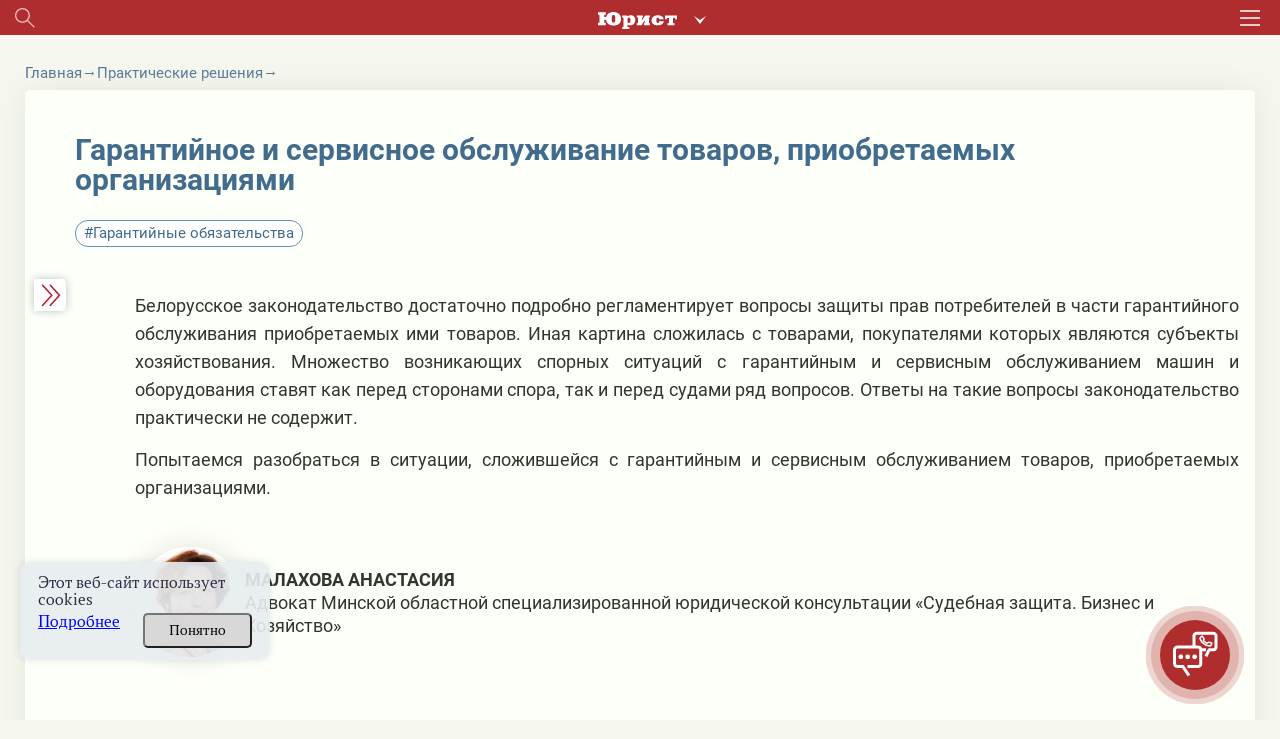

--- FILE ---
content_type: text/html; charset=UTF-8
request_url: https://jurist.by/zhurnal/statia/garantijnoe-i-servisnoe-obsluzhivanie-tovarov
body_size: 47749
content:
<!DOCTYPE html><html lang="ru"><head><meta charset="UTF-8"><title>Гарантийное и сервисное обслуживание товаров, приобретаемых организациями - jurist</title><meta name="description" content="Читайте статью Гарантийное и сервисное обслуживание товаров, приобретаемых организациями на сайте jurist.by. ⚡Горячие юридические темы. ⚡Экспертные мнения. ⚡Подписывайтесь на журнал!"><meta name="keywords" content=""><meta name="robots" content="index,noarchive"><meta name="viewport" content="width=device-width, initial-scale=1"><meta http-equiv="X-UA-Compatible" content="ie=edge"><link rel="stylesheet" href="/themes/jurist/assets/css/common-1.css?id=989a7c55f310130f1f64"><link rel="stylesheet" href="/themes/jurist/assets/css/desktop/common.css?id=11febec95fb7615da9f3"><link rel="stylesheet" href="/themes/jurist/assets/css/journal-article-common.css?id=892fa7ace736b24bb3a2"><link rel="icon" href="https://jurist.by/themes/jurist/assets/img/favicon.ico"><script type="application/ld+json">
            {
                "@context": "https://schema.org",
                "@type": "Article",
                "mainEntityOfPage": {
                    "@type": "WebPage",
                    "@id": "https://jurist.by/zhurnal/statia/garantijnoe-i-servisnoe-obsluzhivanie-tovarov"
                },
                "headline": "Гарантийное и сервисное обслуживание товаров, приобретаемых организациями",
                "description": "Читайте статью Гарантийное и сервисное обслуживание товаров, приобретаемых организациями на сайте jurist.by. ⚡Горячие юридические темы. ⚡Экспертные мнения. ⚡Подписывайтесь на журнал!",
                "image": "https://jurist.by/storage/app/uploads/public/622/f45/7cd/622f457cd3748680789697.jpg",
                "author": {
                    "type": "Person",
                    "name": "Малахова Анастасия",
                    "url": "https://jurist.by/avtor/malahova_anastasiya"
                },
            "publisher": {
                "@type": "Organization",
                "name": "Редакция журнала Юрист",
                "logo": {
                    "@type": "ImageObject",
                    "url": "https://jurist.by/storage/app/uploads/public/622/f45/7cd/622f457cd3748680789697.jpg"
                }
            },
             "speakable":
            {
            " @type ": "SpeakableSpecification",
            "cssSelector": [
            ".article-lead__preview-text"
            ],
            "hasPart": {
            "@type": "WebPageElement",
            "isAccessibleForFree": "False",
            "cssSelector": ".wysiwyg "
            }
            }
            }
        </script><script type="application/ld+json">
        {
            "@context": "https://schema.org",
            "@type": "Product",
            "aggregateRating": {
                "@type": "AggregateRating",
                "bestRating": "5",
                "ratingCount": "19",
                "ratingValue": "4,8"
            },
            "name": "Гарантийное и сервисное обслуживание товаров, приобретаемых организациями"
        }
    </script><script type="application/ld+json">
    {
        "@context": "https://schema.org",
        "@type": "BreadcrumbList",
        "itemListElement": [{
            "@type": "ListItem",
            "position": 1,
            "name": "Главная",
            "item": "https://jurist.by/"
        },{
                "@type": "ListItem",
                "position": 2,
                "name": "⚡Практические решения",
                "item": "https://jurist.by/zhurnal/rubrika/aktualnaya-zadacha"
            },{
                "@type": "ListItem",
                "position": 3,
                "name": "Гарантийное и сервисное обслуживание товаров, приобретаемых организациями"
            }]
    }
</script><meta property="og:type" content="article"><meta property="og:url" content="https://jurist.by/zhurnal/statia/garantijnoe-i-servisnoe-obsluzhivanie-tovarov"><meta property="og:title" content="Гарантийное и сервисное обслуживание товаров, приобретаемых организациями"><meta property="og:description" content="Белорусское законодательство достаточно подробно регламентирует вопросы защиты прав потребителей в части гарантийного обслуживания приобретаемых ими товаров. Иная картина сложилась с товарами, покупателями которых являются субъекты хозяйствования. Множество возникающих спорных ситуаций с гарантийным и сервисным обслуживанием машин и оборудования ставят как перед сторонами спора, так и перед судами ряд вопросов. Ответы на такие вопросы законодательство практически не 
содержит. 
Попытаемся разобраться в ситуации, сложившейся с гарантийным и сервисным обслуживанием товаров, приобретаемых организациями."><meta property="og:image" content="https://jurist.by/themes/jurist/assets/img/logo-jurist-og1.png"><meta name="og:image:width" content="1200" /><meta name="og:image:height" content="630" /><meta name="twitter:card" content="summary_large_image" /><meta name="twitter:image" content="https://jurist.by/themes/jurist/assets/img/logo-jurist-og1.png" /><meta name="twitter:card" content="summary"><meta property="twitter:title" content="Гарантийное и сервисное обслуживание товаров, приобретаемых организациями"><meta property="twitter:description" content="Белорусское законодательство достаточно подробно регламентирует вопросы защиты прав потребителей в части гарантийного обслуживания приобретаемых ими товаров. Иная картина сложилась с товарами, покупателями которых являются субъекты хозяйствования. Множество возникающих спорных ситуаций с гарантийным и сервисным обслуживанием машин и оборудования ставят как перед сторонами спора, так и перед судами ряд вопросов. Ответы на такие вопросы законодательство практически не 
содержит. 
Попытаемся разобраться в ситуации, сложившейся с гарантийным и сервисным обслуживанием товаров, приобретаемых организациями."><meta property="og:image" content="https://jurist.by/themes/jurist/assets/img/logo-jurist-og1.png"><meta name="og:image:width" content="1200" /><meta name="og:image:height" content="630" /><meta name="twitter:card" content="summary_large_image" /><meta name="twitter:image" content="https://jurist.by/themes/jurist/assets/img/logo-jurist-og1.png" /><meta name="google-site-verification" content="HC7dABf1_9GfJ2hgETPZjj5lyfz18UTs7wiesQ9d8k8" /><meta name="yandex-verification" content="77725faffffd062d" /><link rel="manifest" href="https://jurist.by/themes/jurist/assets/manifest-jurist.json" crossorigin="use-credentials"><meta name="application-name" content="Журнал Юрист"><meta name="apple-mobile-web-app-title" content="Журнал Юрист"><meta name="theme-color" content="#ba1f17"/><meta name="msapplication-navbutton-color" content="#ba1f17"><meta name="apple-mobile-web-app-status-bar-style" content="#ba1f17"><link rel="apple-touch-icon" sizes="72x72" href="https://jurist.by/themes/jurist/assets/img/pwa/logo.png"><meta name="msapplication-TileImage" content="https://jurist.by/themes/jurist/assets/img/pwa/logo.png"><meta name="msapplication-TileColor" content="#ba1f17"><meta name="mobile-web-app-capable" content="yes"><meta name="apple-mobile-web-app-capable" content="yes"><meta name="msapplication-starturl" content="/"></head><body class="wrapper page-journal __journal-home desktop
        page-jurist        page-jurist"
    data-today="2026-01-23"
    data-sub-domain="journal"
    data-site-id="1"
    data-page-id="journal-article"><div class="content"><div class="header__wrapper"><div class="header"><div class="header__left"><div class="header__search search js-search-open-button"><svg  class="header__search-svg" fill="#aaabac" xmlns="http://www.w3.org/2000/svg" width="31" height="31"
                    viewBox="0 0 31 31"><path
                        d="M11.5 0a11.5 11.5 0 0 1 8.8 18.9l10.4 10.4-1.4 1.4-10.4-10.4A11.5 11.5 0 1 1 11.5 0zM2 11.5a9.5 9.5 0 1 0 19 0 9.5 9.5 0 0 0-19 0z"/></svg></div></div><div class="header__logo-holder"><a href="https://jurist.by"  class="header__logo-link"><svg class="header__logo header__logo_type_jurist" fill="#fff" xmlns="http://www.w3.org/2000/svg"
                        viewBox="0 0 126 28"><path
                            d="M106.7 5.7v6.2h3.2c0.1-1.2 0-2.2 1.2-2.2h2v7.9c0 0.9-0.5 0.9-1.1 0.9h-1.1v3.2h11v-3.2h-1.1c-0.6 0-1.1 0-1.1-0.9V9.6h2c1.1 0 1.1 1 1.1 2.2h3.2V5.7H106.7zM97.5 15.3c0 1-0.1 2.8-2.2 2.8 -1.3 0-2.2-0.6-2.2-3.7V13c0-1.9 0.2-3.7 2.2-3.7 1 0 2.2 0.4 2.2 2.6h7.3c-0.4-3.2-3.3-6.5-9.5-6.5 -4.4 0-6.6 1.8-7.7 2.9 -1.2 1.3-2.2 3.3-2.2 5.4 0 2.8 1.1 4.6 2 5.5C89.1 21 92 22 95.3 22c6.8 0 9.5-3.8 9.6-6.8H97.5zM61.9 5.7v3.2h0.6c0.5 0 1.1 0.2 1.1 0.7v8.4c0 0.6-0.9 0.6-1.1 0.6h-0.6v3.2h7.6l5-7.9h0.1v3.7c0 0.9-0.4 1-1.1 1h-0.3v3.2h9.8v-3.2h-0.7c-0.6 0-1.1 0-1.1-1V9.8c0-1.1 0.7-1 1.1-1h0.7V5.7h-7.8l-4.8 7.7h-0.1V9.8c0-0.9 0.4-0.9 1.1-0.9h0.3V5.7H61.9zM47.1 11c0.5-1.3 1.7-1.8 2.4-1.8 1.9 0 2.1 1.7 2.2 3.8 0 0.5 0 0.9 0 1.3 0 1.2 0.1 3.8-2.6 3.8 -0.9 0-1.5-0.3-2-0.8V11zM38.7 5.7v3.2h0.7c0.5 0 1.1 0 1.1 1v14c0 0.8-0.3 1-1.1 1h-0.7V28h11v-3.2h-1.4c-1.1 0-1.1-0.4-1.1-1V21h0.2c0.8 0.7 1.7 1 3.7 1 5 0 8.1-3.4 8.3-8.5 0-0.4 0-0.8 0-1.2 -0.2-3.1-2.2-7-7.1-7 -2.3 0-3.6 0.6-5.6 1.8h-0.2l-0.5-1.5H38.7zM24.7 17.6c-2.6 0-2.8-2.8-2.8-5.4v-2c0-2.7 0.2-5.5 2.8-5.5 2.6 0 2.8 2.7 2.8 5.5v2C27.6 14.8 27.3 17.6 24.7 17.6zM9.9 8.2V6.1c0-1.3 0.1-1.7 1.3-1.7h1.1V0.6H0v3.9h1c1 0 1.3 0.2 1.3 1.2v11c0 1-0.3 1.2-1.3 1.2H0v3.9h12.3v-3.9h-1.1c-1.2 0-1.3-0.3-1.3-1.7v-3.3h3c0.5 4.7 3.9 9.4 11.9 9.4 1.3 0 6.5-0.1 9.6-3.7 2.1-2.4 2.4-5.5 2.4-7.3 0-1.5-0.3-4.6-2.6-7.3C31.7 1 27.9 0 24.7 0c-3.3 0-9.9 1.3-11.6 8.2H9.9z"/></svg></a><div class="header-services"><button class="header-services__open-btn" type="button"></button><div class="header-services__popup"><div class="header-services__popup-body"><button class="header-services__close-btn" type="button"></button><ul class="header-services__list"><li class="header-services__item"><a  class="header-services__link"><img src="https://jurist.by/themes/jurist/assets/img/jurist.svg" alt="" class="header-services__image"   loading="lazy" ></a></li><li class="header-services__item"><a href="https://jvs.by" class="header-services__link"><img src="https://jurist.by/themes/jurist/assets/img/logo-str-deyat.svg" style="width: 132px;" alt="" class="header-services__image"   loading="lazy" ></a></li><li class="header-services__item"><a href="https://profint.by" class="header-services__link"><img src="https://jurist.by/themes/jurist/assets/img/logo_ocpi.png" alt="" class="header-services__image"></a></li></ul></div></div></div></div><div class="header__burger"><svg class="header__burger-icon" xmlns="http://www.w3.org/2000/svg" width="40" height="31" viewBox="0 0 40 31"><path d="M0 3V0h40v3zm0 14v-3h40v3zm0 14v-3h40v3z"/></svg></div><div class="header__overlay"></div><div class="header__content"><div class="header__top header__container"><div><svg class="header__top-logo header__top-logo_type_jurist" fill="#bc2114"
                            xmlns="http://www.w3.org/2000/svg" viewBox="0 0 126 28"><path
                                d="M106.7 5.7v6.2h3.2c0.1-1.2 0-2.2 1.2-2.2h2v7.9c0 0.9-0.5 0.9-1.1 0.9h-1.1v3.2h11v-3.2h-1.1c-0.6 0-1.1 0-1.1-0.9V9.6h2c1.1 0 1.1 1 1.1 2.2h3.2V5.7H106.7zM97.5 15.3c0 1-0.1 2.8-2.2 2.8 -1.3 0-2.2-0.6-2.2-3.7V13c0-1.9 0.2-3.7 2.2-3.7 1 0 2.2 0.4 2.2 2.6h7.3c-0.4-3.2-3.3-6.5-9.5-6.5 -4.4 0-6.6 1.8-7.7 2.9 -1.2 1.3-2.2 3.3-2.2 5.4 0 2.8 1.1 4.6 2 5.5C89.1 21 92 22 95.3 22c6.8 0 9.5-3.8 9.6-6.8H97.5zM61.9 5.7v3.2h0.6c0.5 0 1.1 0.2 1.1 0.7v8.4c0 0.6-0.9 0.6-1.1 0.6h-0.6v3.2h7.6l5-7.9h0.1v3.7c0 0.9-0.4 1-1.1 1h-0.3v3.2h9.8v-3.2h-0.7c-0.6 0-1.1 0-1.1-1V9.8c0-1.1 0.7-1 1.1-1h0.7V5.7h-7.8l-4.8 7.7h-0.1V9.8c0-0.9 0.4-0.9 1.1-0.9h0.3V5.7H61.9zM47.1 11c0.5-1.3 1.7-1.8 2.4-1.8 1.9 0 2.1 1.7 2.2 3.8 0 0.5 0 0.9 0 1.3 0 1.2 0.1 3.8-2.6 3.8 -0.9 0-1.5-0.3-2-0.8V11zM38.7 5.7v3.2h0.7c0.5 0 1.1 0 1.1 1v14c0 0.8-0.3 1-1.1 1h-0.7V28h11v-3.2h-1.4c-1.1 0-1.1-0.4-1.1-1V21h0.2c0.8 0.7 1.7 1 3.7 1 5 0 8.1-3.4 8.3-8.5 0-0.4 0-0.8 0-1.2 -0.2-3.1-2.2-7-7.1-7 -2.3 0-3.6 0.6-5.6 1.8h-0.2l-0.5-1.5H38.7zM24.7 17.6c-2.6 0-2.8-2.8-2.8-5.4v-2c0-2.7 0.2-5.5 2.8-5.5 2.6 0 2.8 2.7 2.8 5.5v2C27.6 14.8 27.3 17.6 24.7 17.6zM9.9 8.2V6.1c0-1.3 0.1-1.7 1.3-1.7h1.1V0.6H0v3.9h1c1 0 1.3 0.2 1.3 1.2v11c0 1-0.3 1.2-1.3 1.2H0v3.9h12.3v-3.9h-1.1c-1.2 0-1.3-0.3-1.3-1.7v-3.3h3c0.5 4.7 3.9 9.4 11.9 9.4 1.3 0 6.5-0.1 9.6-3.7 2.1-2.4 2.4-5.5 2.4-7.3 0-1.5-0.3-4.6-2.6-7.3C31.7 1 27.9 0 24.7 0c-3.3 0-9.9 1.3-11.6 8.2H9.9z"/></svg></div><div class="header__top-close js-headerClose"><svg fill="#322c41" xmlns="http://www.w3.org/2000/svg" width="32" height="31" viewBox="0 0 32 31"><path fill="#312c41"
                            d="M.44 28.73l13.44-13.44L1.15 2.56 3.27.44 16 13.17 28.73.44l2.12 2.12L18.12 15.3l13.44 13.44-2.13 2.12L16 17.4 2.56 30.85z"/></svg></div></div><div class="header__login "><div data-modal-link="account" id="custom-modal" data-active-tab="auth"><svg xmlns="http://www.w3.org/2000/svg" width="11" height="14.5" viewBox="0 0 22 30"><path fill="#312c41"
                                d="M16.04 13.48c1.25-1.75 2.44-3.24 2.44-5.23A7.35 7.35 0 0 0 11.09 1 7.34 7.34 0 0 0 3.7 8.25c0 2 1.01 3.48 2.3 5.3-3.33 2.1-6 5.05-6 9.2V30H21.99v-7.25c.18-4.15-2.62-7.19-5.95-9.27zM11 4c2.2 0 4 1.8 4 4s-1.8 4-4 4a4 4 0 0 1 0-8zm8.01 23h-16v-3.3c0-4.22 2.71-7.7 8-7.7s8 3.48 8 7.7z"/></svg>
                        Вход
                    </div><div class="header__avatar"><a href="https://jurist.by/user/default"><img class="header__avatar-img"
                                src="https://jurist.by/themes/jurist/assets/img/empty-avatar.jpg"  loading="lazy" ></a></div><a href="https://jurist.by/podpiska" class="header__login-subscr"><svg xmlns="http://www.w3.org/2000/svg" width="35" height="30" viewBox="0 0 35 30"><path fill="#312c41"
                            d="M.55 4.26C.18 4.44 0 5 0 5.35v23.37c0 .55.37.9.73 1.27.37 0 .92 0 1.47-.36 3.85-3.26 8.43-3.63 14.66.18.36.18.91.18 1.28 0 3.12-2 5.32-2.72 7.51-2.72 2.2 0 4.22.9 7.33 2.72.74.54 2.02-.18 2.02-1.09V5.35c0-.36-.18-.9-.55-1.09C31.52 2.1 28.4 1 25.47 1c-2.75 0-5.5.9-8.06 2.72C14.84 2.27 12.46 1 9.71 1 6.6 1 3.66 2.09.55 4.26zm9.16-.54c2.2 0 4.4.72 6.42 2.35v20.48C10.99 24 6.41 24 2.57 26.19V6.07c2.56-1.63 4.94-2.35 7.14-2.35zm22.54 2.53v20.48c-2.38-1.27-4.58-2.17-6.6-2.17-2.19 0-4.39.9-6.96 2.17V6.07c2.2-1.27 4.58-2.35 6.78-2.35s4.4.9 6.78 2.53z"/></svg>
                    Подписка
                </a></div><div class="header__login"><a href="tel:+375172698655" class="header__login-telephone"><svg xmlns="http://www.w3.org/2000/svg" viewBox="3 0 20 27.5" class="no-color-svg"><path
                            d="M19.494,0H7.948C6.843,0,5.951,0.896,5.951,1.999v23.446c0,1.102,0.892,1.997,1.997,1.997h11.546 c1.103,0,1.997-0.895,1.997-1.997V1.999C21.491,0.896,20.597,0,19.494,0z M10.872,1.214h5.7c0.144,0,0.261,0.215,0.261,0.481 s-0.117,0.482-0.261,0.482h-5.7c-0.145,0-0.26-0.216-0.26-0.482C10.612,1.429,10.727,1.214,10.872,1.214z M13.722,25.469 c-0.703,0-1.275-0.572-1.275-1.276s0.572-1.274,1.275-1.274c0.701,0,1.273,0.57,1.273,1.274S14.423,25.469,13.722,25.469z M19.995,21.1H7.448V3.373h12.547V21.1z"/></svg>
                    +375 (17) 269-86-55
                </a></div><div
                    class="header__section header__container _section _active"><div class='open__menu_block'><div class='open__menu' style="display:flex; justify-content:space-between; flex-direction: row;"><a href="https://jurist.by/zhurnal" data-sub-domain="journal"
                            class="header__section-item _active">
                                Электронный журнал
                            </a><div
                                class="header_conteiner_img _active open"
                                data-id="journal"></div></div></div><div
                        class="journal-menu"
                        id="journal"><a
                                href="https://jurist.by/zhurnal/rubrika/vopros-otvet"                                 class="header__section-item rubric"
                            >
                                Вы спрашивали – мы отвечаем
                            </a><a
                                href="https://jurist.by/zhurnal/rubrika/sudebnaya-praktika"                                 class="header__section-item rubric"
                            >
                                Судебная практика
                            </a><a
                                href="https://jurist.by/zhurnal/rubrika/aktualnoe-zakonodatelstvo"                                 class="header__section-item rubric"
                            >
                                Комментарии к НПА
                            </a><a
                                href="https://jurist.by/zhurnal/rubrika/aktualnaya-zadacha"                                 class="header__section-item rubric __active "
                            >
                                Практические решения
                            </a><a
                                href="https://jurist.by/zhurnal/rubrika/razbiraem-situaciyu"                                 class="header__section-item rubric"
                            >
                                Разбираем ситуацию
                            </a><a
                                href="https://jurist.by/zhurnal/rubrika/trudovye-pravootnosheniya"                                 class="header__section-item rubric"
                            >
                                Трудовые отношения
                            </a><a
                                href="https://jurist.by/zhurnal/rubrika/algoritmy"                                 class="header__section-item rubric"
                            >
                                Алгоритмы
                            </a><a
                                href="https://jurist.by/zhurnal/rubrika/zakonotvorchestvo"                                 class="header__section-item rubric"
                            >
                                Законотворчество
                            </a><a
                                href="https://jurist.by/zhurnal/rubrika/persona"                                 class="header__section-item rubric"
                            >
                                Профессия в лицах
                            </a><a
                                href="https://jurist.by/zhurnal/rubrika/mnenie-specialista"                                 class="header__section-item rubric"
                            >
                                Мнение специалиста
                            </a><a
                                href="https://jurist.by/zhurnal/rubrika/stavim-problemu"                                 class="header__section-item rubric"
                            >
                                Ставим проблему
                            </a><a
                                href="https://jurist.by/zhurnal/rubrika/gotovimsya-k-proverke"                                 class="header__section-item rubric"
                            >
                                Готовимся к проверке
                            </a><a
                                href="https://jurist.by/zhurnal/rubrika/zarubezhnyj-opyt-n"                                 class="header__section-item rubric"
                            >
                                Зарубежный опыт
                            </a><a
                                href="https://jurist.by/zhurnal/rubrika/tyzhyurist"                                 class="header__section-item rubric"
                            >
                                #ТыжЮрист
                            </a><a
                                href="https://jurist.by/zhurnal/rubrika/yuridicheskaya-sluzhba-organizacii"                                 class="header__section-item rubric"
                            >
                                Юридическая служба организации
                            </a><a
                                href="https://jurist.by/zhurnal/rubrika/vopros-mesyaca"                                 class="header__section-item rubric"
                            >
                                Вопрос месяца
                            </a><a
                                href="https://jurist.by/zhurnal/rubrika/goryachaya-liniya"                                 class="header__section-item rubric"
                            >
                                Прямая линия с экспертом
                            </a></div></div><div
                    class="header__section header__container _section"><div class='open__menu_block'><div class='open__menu' style="display:flex; justify-content:space-between; flex-direction: row;"><a href="https://jurist.by/kadrovik" data-sub-domain="journal"
                            class="header__section-item">
                                Кадровик
                            </a><div
                                class="header_conteiner_img"
                                style="margin-top: 0;" data-id="kadrovik"></div></div></div><div
                        class="journal-menu __hide "
                        id="kadrovik"><a href="https://jurist.by/kadrovik/zaklyuchenie-izmenenie-trudovogo-dogovora"                           class="header__section-item rubric">
                            Заключение трудового договора
                        </a><a href="https://jurist.by/kadrovik/trud-otdelnyh-kategorij-rabotnikov"                           class="header__section-item rubric">
                            Труд отдельных категорий работников
                        </a><a href="https://jurist.by/kadrovik/trudovye-knizhki"                           class="header__section-item rubric">
                            Трудовые книжки
                        </a><a href="https://jurist.by/kadrovik/izmenenie-trudovogo-dogovora"                           class="header__section-item rubric">
                            Изменение трудового договора
                        </a><a href="https://jurist.by/kadrovik/rabochee-vremya"                           class="header__section-item rubric">
                            Рабочее время
                        </a><a href="https://jurist.by/kadrovik/disciplinarnaya-i-materialnaya-otvetstvennost"                           class="header__section-item rubric">
                            Дисциплинарная и материальная ответственность
                        </a><a href="https://jurist.by/kadrovik/oplata-truda"                           class="header__section-item rubric">
                            Оплата труда
                        </a><a href="https://jurist.by/kadrovik/prekrashchenie-trudovogo-dogovora"                           class="header__section-item rubric">
                            Прекращение трудового договора
                        </a><a href="https://jurist.by/kadrovik/trudovye-i-socialnye-otpuska"                           class="header__section-item rubric">
                            Трудовые и социальные отпуска
                        </a><a href="https://jurist.by/kadrovik/trudovye-otnosheniya"                           class="header__section-item rubric">
                            Трудовые отношения
                        </a><a href="https://jurist.by/kadrovik/garantii-i-kompensacii"                           class="header__section-item rubric">
                            Гарантии и компенсации
                        </a><a href="https://jurist.by/kadrovik/nadzor-i-kontrol-za-soblyudeniem-zakonodatelstva-o-trude"                           class="header__section-item rubric">
                            Надзор и контроль за соблюдением законодательства о труде
                        </a><div
                            class="open__menu_block header__section-item rubric"><div class="open__menu"
                                 style="display:flex; justify-content:space-between; align-items: center;"><a>Специальные рубрики</a><div class="header_conteiner_img" style="height: 40px; margin-top: 0;"
                                     data-id="sub-kadrovik"></div></div></div><div class="journal-menu journal-menu__sub __hide" id="sub-kadrovik"><a class="header__section-item rubric"
                                   href="https://jurist.by/kadrovik/servisy">Сервисы</a><a class="header__section-item rubric"
                                   href="https://jurist.by/kadrovik/personalny-dannye-k">Персональные данные</a><a class="header__section-item rubric"
                                   href="https://jurist.by/kadrovik/trudovye-spory-k">Трудовые споры</a><a class="header__section-item rubric"
                                   href="https://jurist.by/kadrovik/psihologiya-upravleniya-ka">Психология управления</a><a class="header__section-item rubric"
                                   href="https://jurist.by/kadrovik/razyasneniya-gosorganov">Комментарии и разъяснения госорганов</a><a class="header__section-item rubric"
                                   href="https://jurist.by/kadrovik/video">Видео</a><a class="header__section-item rubric"
                                   href="https://jurist.by/kadrovik/ohrana-truda">Охрана труда</a><a class="header__section-item rubric"
                                   href="https://jurist.by/kadrovik/voinskij-uchet">Воинский учет</a><a class="header__section-item rubric"
                                   href="https://jurist.by/kadrovik/otchetnost">Отчетность</a><a class="header__section-item rubric"
                                   href="https://jurist.by/kadrovik/kadrovoe-deloproizvodstvo">Кадровое делопроизводство</a></div></div><div class='open__menu_block'><div class='open__menu' style="display:flex; justify-content:space-between; flex-direction: row;"><a href="https://jurist.by/sudpraktika" data-sub-domain="journal"
                           class="header__section-item">
                            Судебная практика
                                                    </a><div
                            class="header_conteiner_img"
                            data-id="categories"></div></div></div><div
                    class="journal-menu __hide"
                    id="categories"><a
                            href="https://jurist.by/sudpraktika/spory-v-oblasti-ekonomicheskoj-nesostoyatelnosti-bankrotstva"                             class="header__section-item rubric "
                        >
                            Споры в области экономической несостоятельности (банкротства)
                        </a><a
                            href="https://jurist.by/sudpraktika/spory-v-sfere-intellektualnoj-sobstvennosti"                             class="header__section-item rubric "
                        >
                            Споры в сфере интеллектуальной собственности
                        </a><a
                            href="https://jurist.by/sudpraktika/trudovye-spory"                             class="header__section-item rubric "
                        >
                            Трудовые споры
                        </a><a
                            href="https://jurist.by/sudpraktika/korporativnye-spory"                             class="header__section-item rubric "
                        >
                            Корпоративные споры
                        </a><a
                            href="https://jurist.by/sudpraktika/zhilishchnye-spory"                             class="header__section-item rubric "
                        >
                            Жилищные споры
                        </a><a
                            href="https://jurist.by/sudpraktika/tamozhennye-i-nalogovye-spory"                             class="header__section-item rubric "
                        >
                            Таможенные споры
                        </a><a
                            href="https://jurist.by/sudpraktika/spory-s-gosorganami"                             class="header__section-item rubric "
                        >
                            Споры с госорганами
                        </a><a
                            href="https://jurist.by/sudpraktika/spory-v-sfere-zakupok"                             class="header__section-item rubric "
                        >
                            Споры в сфере закупок
                        </a><a
                            href="https://jurist.by/sudpraktika/spory-po-dogovoram-arendy"                             class="header__section-item rubric "
                        >
                            Споры по договорам аренды
                        </a><a
                            href="https://jurist.by/sudpraktika/spory-v-sfere-stroitelstva"                             class="header__section-item rubric "
                        >
                            Споры в сфере строительства
                        </a><a
                            href="https://jurist.by/sudpraktika/spory-v-sfere-perevozok-i-strahovye-spory"                             class="header__section-item rubric "
                        >
                            Споры в сфере перевозок
                        </a><a
                            href="https://jurist.by/sudpraktika/spory-po-dogovoram-postavki-kupli-prodazhi"                             class="header__section-item rubric "
                        >
                            Споры по договорам поставки (купли-продажи)
                        </a><a
                            href="https://jurist.by/sudpraktika/ispolnitelnoe-proizvodstvo"                             class="header__section-item rubric "
                        >
                            Исполнительное производство
                        </a><a
                            href="https://jurist.by/sudpraktika/strahovye-spory"                             class="header__section-item rubric "
                        >
                            Страховые споры
                        </a><a
                            href="https://jurist.by/sudpraktika/nalogovye-spory"                             class="header__section-item rubric "
                        >
                            Налоговые споры
                        </a><a
                            href="https://jurist.by/sudpraktika/inye-sudebnye-spory"                             class="header__section-item rubric "
                        >
                            Иные судебные споры
                        </a><div
                            class="open__menu_block header__section-item rubric"><div class="open__menu"
                                 style="display:flex; justify-content:space-between; align-items: center;"><a>Специальные рубрики</a><div class="header_conteiner_img" style="height: 40px; margin-top: 0;"
                                     data-id="sub-categories"></div></div></div><div class="journal-menu journal-menu__sub __hide" id="sub-categories"><a class="header__section-item rubric"
                               href="https://jurist.by/sudpraktika/spory-nedeli">Обзор судебной практики</a><a class="header__section-item rubric"
                               href="https://jurist.by/sudpraktika/arbitrazh-p">Арбитраж</a><a class="header__section-item rubric"
                               href="https://jurist.by/sudpraktika/kommentarij-k-aktam-sudebnoj-sistemy">Комментарий законодательства</a><a class="header__section-item rubric"
                               href="https://jurist.by/sudpraktika/process">Процесс</a><a class="header__section-item rubric"
                               href="https://jurist.by/sudpraktika/mediaciya">Медиация</a><a class="header__section-item rubric"
                               href="https://jurist.by/sudpraktika/spory-s-kontragentami-rf">Споры с контрагентами из РФ</a><a class="header__section-item rubric"
                               href="https://jurist.by/sudpraktika/videolekcii-sp">Видеолекции</a><a class="header__section-item rubric"
                               href="https://jurist.by/sudpraktika/obrazcy-formy-dokumentov">Документы</a></div></div></div><div class="header__section header__container _section"><a target="_blank"
                    href="/external-auth/redirect?to=https://jurist.by/forum&auth_endpoint=https://jurist.by/forum/auth/external"
                    class="header__section-item">
                        Форум                             jurist.by
                                                                    </a></div><div class="header__section header__container _section"><a target="_blank"
                   href="https://jurist.by/chat/garantijnoe-i-servisnoe-obsluzhivanie-tovarov"
                   class="header__section-item">
                    ИИ-помощник
                </a></div><div class="header__rubric header__container _section"><a
                            href="https://jurist.by/rubrika/dajdzhest"                             class="header__rubric-item "
                        >
                            Бизнес-новости
                        </a><a
                            href="https://jurist.by/rubrika/kratkij-kommentarij"                             class="header__rubric-item "
                        >
                            Краткий комментарий к НПА
                        </a><a
                            href="https://jurist.by/rubrika/kgs"                             class="header__rubric-item "
                        >
                            КГС
                        </a><a
                            href="https://jurist.by/rubrika/tk-2026"                             class="header__rubric-item "
                        >
                            ТК-2026
                        </a><a
                            href="https://jurist.by/rubrika/personalnye-dannye-new"                             class="header__rubric-item "
                        >
                            ПЕРСОНАЛЬНЫЕ ДАННЫЕ
                        </a><a
                            href="https://jurist.by/rubrika/ved"                             class="header__rubric-item "
                        >
                            ВЭД
                        </a><a
                            href="https://jurist.by/rubrika/konspekt-yurista"                             class="header__rubric-item "
                        >
                            Конспект юриста
                        </a><a
                            href="https://jurist.by/rubrika/obrazcy-dokumentov-j"                             class="header__rubric-item "
                        >
                            Образцы документов
                        </a><a
                            href="https://jurist.by/rubrika/videolekcii"                             class="header__rubric-item "
                        >
                            Видеоматериалы
                        </a><a
                            href="https://jurist.by/rubrika/etalon-online"                             class="header__rubric-item "
                        >
                            «Эталон-online»
                        </a><a
                            href="https://jurist.by/rubrika/dosug-p"                             class="header__rubric-item "
                        >
                            ДОСУГ
                        </a></div><div class="header__menu header__container"><a href="https://jurist.by/faq-chasto-zadavaemye-voprosy" class="header__menu-item">FAQ</a><a href="https://jurist.by/contact" class="header__menu-item">Контакты</a><a href="https://jurist.by/oplata-cherez-assist-belarus" class="header__menu-item">Оплата через Assist Belarus</a><a href="https://jurist.by/svidetelstva-o-registracii" class="header__menu-item">Свидетельства о регистрации</a><a href="https://jurist.by/o-nas" class="header__menu-item">О нас</a></div></div></div><div class="search__wrapper mobile__search"><div class="search__container _active"><svg 
            class="search__icon mobile__search__icon" 
            fill="#000000" xmlns="http://www.w3.org/2000/svg" width="31" height="31" viewBox="0 0 31 31"><path d="M11.5 0a11.5 11.5 0 0 1 8.8 18.9l10.4 10.4-1.4 1.4-10.4-10.4A11.5 11.5 0 1 1 11.5 0zM2 11.5a9.5 9.5 0 1 0 19 0 9.5 9.5 0 0 0-19 0z"/></svg><input maxlength="200" type="text" placeholder="Поиск по материалам" value=""
            class="mobile__search__input search__input js-searchInput"></div></div><div class="search__history"><span class="search__history__item" style="display: none;"><img class="search__history__item__img" src="https://jurist.by/themes/jurist/assets/img/searchHistory.png" alt="История поиска"><span class="search__history__item__span"></span></span><span class="search__history__item" style="display: none;"><img class="search__history__item__img" src="https://jurist.by/themes/jurist/assets/img/searchHistory.png" alt="История поиска"><span class="search__history__item__span"></span></span><span class="search__history__item" style="display: none;"><img class="search__history__item__img" src="https://jurist.by/themes/jurist/assets/img/searchHistory.png" alt="История поиска"><span class="search__history__item__span"></span></span><span class="search__history__item" style="display: none;"><img class="search__history__item__img" src="https://jurist.by/themes/jurist/assets/img/searchHistory.png" alt="История поиска"><span class="search__history__item__span"></span></span><span class="search__history__item" style="display: none;"><img class="search__history__item__img" src="https://jurist.by/themes/jurist/assets/img/searchHistory.png" alt="История поиска"><span class="search__history__item__span"></span></span></div></div><div class="header-block" style="position: sticky; top: 0; z-index:4;"><div class="main-header"><div class="main-header__container"><div class="header__top"><div class="header__top__sites"><a href="https://jurist.by" class="header__top__sites__item"><img class="header__top__top__sites__logo" src="https://jurist.by/themes/jurist/assets/img/logo-jurist-new.png" alt="logo"></a><a href="https://jvs.by" class="header__top__sites__item">Строительная деятельность и право</a><a href="https://profint.by" class="header__top__sites__item">Образовательный центр «Профессиональный интерес»</a></div><ul class="header__top__contacts"><li class="header__top__contacts__item __tel __tr-bg"><a href="tel:+375172698655" title="+375 (17) 269-86-55"><span>+375 (17) 269-86-55</span></a></li></ul></div><div class="header__bottom"><div class="header__bottom__main-menu"><div class="header__bottom_left"><div class="search__wrapper "><div class="search__container _active"><svg 
            class="search__icon desktop__search__icon" 
            fill="#000000" xmlns="http://www.w3.org/2000/svg" width="31" height="31" viewBox="0 0 31 31"><path d="M11.5 0a11.5 11.5 0 0 1 8.8 18.9l10.4 10.4-1.4 1.4-10.4-10.4A11.5 11.5 0 1 1 11.5 0zM2 11.5a9.5 9.5 0 1 0 19 0 9.5 9.5 0 0 0-19 0z"/></svg><input maxlength="200" type="text" placeholder="Поиск по материалам" value=""
            class="desktop__search__input search__input js-searchInput"></div></div><div class="search__history"><span class="search__history__item" style="display: none;"><img class="search__history__item__img" src="https://jurist.by/themes/jurist/assets/img/searchHistory.png" alt="История поиска"><span class="search__history__item__span"></span></span><span class="search__history__item" style="display: none;"><img class="search__history__item__img" src="https://jurist.by/themes/jurist/assets/img/searchHistory.png" alt="История поиска"><span class="search__history__item__span"></span></span><span class="search__history__item" style="display: none;"><img class="search__history__item__img" src="https://jurist.by/themes/jurist/assets/img/searchHistory.png" alt="История поиска"><span class="search__history__item__span"></span></span><span class="search__history__item" style="display: none;"><img class="search__history__item__img" src="https://jurist.by/themes/jurist/assets/img/searchHistory.png" alt="История поиска"><span class="search__history__item__span"></span></span><span class="search__history__item" style="display: none;"><img class="search__history__item__img" src="https://jurist.by/themes/jurist/assets/img/searchHistory.png" alt="История поиска"><span class="search__history__item__span"></span></span></div><div class="main-menu__chapters"><a href="https://jurist.by/zhurnal" class="main-menu__chapters__item">Журнал</a><a href="https://jurist.by/kadrovik" class="main-menu__chapters__item">Кадровик</a><a href="https://jurist.by/sudpraktika" class="main-menu__chapters__item">
                        Судебная практика
                                            </a><a href=" https://jurist.by/forum " class="main-menu__chapters__item">
                        Форум
                                            </a><a href="https://jurist.by/chat" class="main-menu__chapters__item __ai-item">
                         ИИ-помощник
                   <span class="__ai"><svg viewBox="0 0 56 56" xmlns="http://www.w3.org/2000/svg" fill="#6793ae" width="28px" height="28px"><path d="M 26.6875 12.6602 C 26.9687 12.6602 27.1094 12.4961 27.1797 12.2383 C 27.9062 8.3242 27.8594 8.2305 31.9375 7.4570 C 32.2187 7.4102 32.3828 7.2461 32.3828 6.9648 C 32.3828 6.6836 32.2187 6.5195 31.9375 6.4726 C 27.8828 5.6524 28.0000 5.5586 27.1797 1.6914 C 27.1094 1.4336 26.9687 1.2695 26.6875 1.2695 C 26.4062 1.2695 26.2656 1.4336 26.1953 1.6914 C 25.3750 5.5586 25.5156 5.6524 21.4375 6.4726 C 21.1797 6.5195 20.9922 6.6836 20.9922 6.9648 C 20.9922 7.2461 21.1797 7.4102 21.4375 7.4570 C 25.5156 8.2774 25.4687 8.3242 26.1953 12.2383 C 26.2656 12.4961 26.4062 12.6602 26.6875 12.6602 Z M 15.3438 28.7852 C 15.7891 28.7852 16.0938 28.5039 16.1406 28.0821 C 16.9844 21.8242 17.1953 21.8242 23.6641 20.5821 C 24.0860 20.5117 24.3906 20.2305 24.3906 19.7852 C 24.3906 19.3633 24.0860 19.0586 23.6641 18.9883 C 17.1953 18.0977 16.9609 17.8867 16.1406 11.5117 C 16.0938 11.0899 15.7891 10.7852 15.3438 10.7852 C 14.9219 10.7852 14.6172 11.0899 14.5703 11.5352 C 13.7969 17.8164 13.4687 17.7930 7.0469 18.9883 C 6.6250 19.0821 6.3203 19.3633 6.3203 19.7852 C 6.3203 20.2539 6.6250 20.5117 7.1406 20.5821 C 13.5156 21.6133 13.7969 21.7774 14.5703 28.0352 C 14.6172 28.5039 14.9219 28.7852 15.3438 28.7852 Z M 31.2344 54.7305 C 31.8438 54.7305 32.2891 54.2852 32.4062 53.6524 C 34.0703 40.8086 35.8750 38.8633 48.5781 37.4570 C 49.2344 37.3867 49.6797 36.8945 49.6797 36.2852 C 49.6797 35.6758 49.2344 35.2070 48.5781 35.1133 C 35.8750 33.7070 34.0703 31.7617 32.4062 18.9180 C 32.2891 18.2852 31.8438 17.8633 31.2344 17.8633 C 30.6250 17.8633 30.1797 18.2852 30.0860 18.9180 C 28.4219 31.7617 26.5938 33.7070 13.9140 35.1133 C 13.2344 35.2070 12.7891 35.6758 12.7891 36.2852 C 12.7891 36.8945 13.2344 37.3867 13.9140 37.4570 C 26.5703 39.1211 28.3281 40.8321 30.0860 53.6524 C 30.1797 54.2852 30.6250 54.7305 31.2344 54.7305 Z"></path></svg></span></a></div></div><div class="header__bottom_right"><div class="user-activity"><div class="user-activity__item __tr-bg"><!-- <div class="forum__new" style="color: white;font-size: var(--font-size-16); right: 8px; top: 7px;">2025</div> --><a href="https://jurist.by/podpiska" class="user-activity__link"><span class="user-activity__link-text">Подписка</span><span class="user-activity__link-effect"></span></a><span class="badge-2026">2026</span></div><div class="user-activity__item __tr-bg"><div class="user-activity__link" id="custom-modal" data-modal-link="account" data-active-tab="auth"><!-- <svg class="user-activity__svg _user" xmlns="http://www.w3.org/2000/svg" viewBox="0 0 12 16"><path
                        d="M8.9 6.7C9.6 6 10 5.1 10 4c0-2.2-1.8-4-4-4C3.8 0 2 1.8 2 4c0 1.1 0.4 2 1.1 2.7C1.3 7.8 0 9.7 0 12v4c0 0 3.2 0 6.2 0 2.9 0 5.7 0 5.7 0v-4C12 9.7 10.7 7.8 8.9 6.7zM6 2c1.1 0 2 0.9 2 2 0 1.1-0.9 2-2 2 0 0 0 0 0 0s0 0 0 0C4.9 6 4 5.1 4 4 4 2.9 4.9 2 6 2zM10 14c0 0-1.9 0-3.9 0 -2 0-4.1 0-4.1 0v-1.8C2 9.9 3.8 8 6 8c2.2 0 4 1.9 4 4.2V14z"/></svg> --><span class="user-activity__link-text">Войти</span></div></div></div></div></div></div><div class="sub-menu"><div class="header__bottom__sub-menu"><ul class="sub-menu__list"><li class="sub-menu__item "><a href="https://jurist.by/rubrika/dajdzhest"                     class="sub-menu__link ">
                Бизнес-новости
                                    </a></li><li class="sub-menu__item "><a href="https://jurist.by/rubrika/kratkij-kommentarij"                     class="sub-menu__link ">
                Краткий комментарий к НПА
                                    </a></li><li class="sub-menu__item "><a href="https://jurist.by/rubrika/kgs"                     class="sub-menu__link ">
                КГС
                                        <span class="new"><svg width="16px"  height="16px" fill="#af2d2f" xmlns="http://www.w3.org/2000/svg" x="0px" y="0px" viewBox="0 0 512 512" style="enable-background:new 0 0 512 512;" xml:space="preserve"><g id="XMLID_1_"><path id="XMLID_3_" d="M159.3,512c-34.4-70.7-15.8-111.7,10.2-149.9c28.9-41.9,36.3-83.8,36.3-83.8s22.3,29.8,14,75.4   c40-44.7,47.5-115.4,41-142.4c90.3,63.3,128.5,199.2,76.3,300.7C613.6,355.6,406,121.9,369.7,95.9c12.1,26.1,14,70.7-10.2,92.2   C318.5,31.7,216.1,0,216.1,0c12.1,80.1-43.8,168.5-97.7,234.6c-1.9-31.7-3.7-54-20.5-84.7C94.2,208.5,49.5,256,37.4,314.6   C21.6,392.8,50.4,450.6,159.3,512L159.3,512z"/></g></svg></span></a></li><li class="sub-menu__item "><a href="https://jurist.by/rubrika/tk-2026"                     class="sub-menu__link ">
                ТК-2026
                                        <span class="new"><svg width="16px"  height="16px" fill="#af2d2f" xmlns="http://www.w3.org/2000/svg" x="0px" y="0px" viewBox="0 0 512 512" style="enable-background:new 0 0 512 512;" xml:space="preserve"><g id="XMLID_1_"><path id="XMLID_3_" d="M159.3,512c-34.4-70.7-15.8-111.7,10.2-149.9c28.9-41.9,36.3-83.8,36.3-83.8s22.3,29.8,14,75.4   c40-44.7,47.5-115.4,41-142.4c90.3,63.3,128.5,199.2,76.3,300.7C613.6,355.6,406,121.9,369.7,95.9c12.1,26.1,14,70.7-10.2,92.2   C318.5,31.7,216.1,0,216.1,0c12.1,80.1-43.8,168.5-97.7,234.6c-1.9-31.7-3.7-54-20.5-84.7C94.2,208.5,49.5,256,37.4,314.6   C21.6,392.8,50.4,450.6,159.3,512L159.3,512z"/></g></svg></span></a></li><li class="sub-menu__item "><a href="https://jurist.by/rubrika/personalnye-dannye-new"                     class="sub-menu__link ">
                ПЕРСОНАЛЬНЫЕ ДАННЫЕ
                                    </a></li><li class="sub-menu__item "><a href="https://jurist.by/rubrika/ved"                     class="sub-menu__link ">
                ВЭД
                                    </a></li><li class="sub-menu__item "><a href="https://jurist.by/rubrika/konspekt-yurista"                     class="sub-menu__link ">
                Конспект юриста
                                    </a></li><li class="sub-menu__item "><a href="https://jurist.by/rubrika/obrazcy-dokumentov-j"                     class="sub-menu__link ">
                Образцы документов
                                    </a></li><li class="sub-menu__item "><a href="https://jurist.by/rubrika/videolekcii"                     class="sub-menu__link ">
                Видеоматериалы
                                    </a></li><li class="sub-menu__item "><a href="https://jurist.by/rubrika/etalon-online"                     class="sub-menu__link ">
                «Эталон-online»
                                    </a></li><li class="sub-menu__item "><a href="https://jurist.by/rubrika/dosug-p"                     class="sub-menu__link ">
                ДОСУГ
                                    </a></li></ul><div class="sub-menu__dropdown _hidden dropdown js-subMenuTitle"><a href="#" class="dropdown__selected _arrow-down"> Еще </a><ul class="dropdown__list js-dropdownList"></ul></div></div></div></div></div></div><main class="container _wide"><div class="new-main__wrapper"><div class="new-main "><span class="show-menu-btn hide"></span><span class="show-menu-btn__tooltip">Открыть меню</span><div class="left-menu__outer-wrapper"><div class="left-menu__overlay"></div><span class="new-main__nav__item journal-number"><a href="https://jurist.by/zhurnal/number/8-avgust-2022" class="journal-number__link __tr-cl"
    ><span>№ 8 август 2022</span></a><a href="https://jurist.by/zhurnal/number/8-avgust-2022" class="journal-number__link __tr-cl"
    ><span>Содержание номера</span></a></span><div class="left-menu__inner-wrapper"><span class="left-menu__hide-btn"></span><span class="left-menu__hide-btn__tooltip">Скрыть меню</span><div class="left-menu__item" id="journal-contents"><div class="left-menu__title "><span>
            Гарантийное и сервисное обслуживание товаров, приобретаемых организациями
        </span><div class="left-menu__title__info"><time class="" datetime="2022-07-28 09:40:00">
            28 июля 2022
        </time></div></div><div class="left-menu__contents"><span class="left-menu__contents__header">Содержание статьи:</span><div class="left-menu__contents__link _static" >Нормативное регулирование гарантийного и сервисного обслуживания&nbsp;</div><div class="left-menu__contents__link _static" >Сервисное обслуживание и его соотношение с гарантийным обслуживанием</div><div class="left-menu__contents__link _static" >Документы, дающие право на гарантийное и сервисное обслуживание</div><div class="left-menu__contents__link _static" >Последствия отсутствия в договоре условий о гарантийном обслуживании</div><div class="left-menu__contents__link _static" >Действия покупателя, обнаружившего в пределах гарантийного срока недостатки товара</div></div></div><div class="left-menu__item" id="additional-topics"><span class="left-menu__additional__header">Дополнительно по теме:</span><a href="https://jurist.by/zhurnal/statia/ispolnenie-reshenij-belorusskih-sudov-na-territorii-rossii-obzor-osnovnyh-situacij" class="left-menu__additional__item">Исполнение решений белорусских судов на территории России: обзор основных ситуаций</a><a href="https://jurist.by/zhurnal/statia/kak-uplatit-nalogi-za-schet-sredstv-debitorov" class="left-menu__additional__item">Взыскание дебиторской задолженности через налоговую инспекцию</a><a href="https://jurist.by/zhurnal/statia/ved-kak-vernut-dengi-iz-za-rubezha-za-postavlennyj-tovar" class="left-menu__additional__item">ВЭД: как вернуть деньги из-за рубежа за поставленный товар</a></div><div class="left-menu__item" id="left-menu__banner"><a href="https://jurist.by/chat"><img src="https://jurist.by/storage/app/uploads/public/692/ef9/5b8/692ef95b8a4a3818294906.jpg" alt="" title=""></a></div></div></div><div class="main-content__outer-wrapper "><span class="new-main__nav__item new-breadcrumbs"><ul class="new-breadcrumbs__list" itemscope itemtype="http://schema.org/BreadcrumbList"><li class="new-breadcrumbs__list__item" itemprop="itemListElement" itemscope itemtype="http://schema.org/ListItem"><a  href="https://jurist.by "
                    class="new-breadcrumbs__list__link __tr-cl"
                    itemprop="item"><span itemprop="name">Главная</span><meta itemprop="position" content="1" /></a></li><li class="new-breadcrumbs__list__item" itemprop="itemListElement" itemscope itemtype="http://schema.org/ListItem"><a  href="https://jurist.by/zhurnal/rubrika/aktualnaya-zadacha "
                    class="new-breadcrumbs__list__link __tr-cl"
                    itemprop="item"><span itemprop="name">Практические решения</span><meta itemprop="position" content="2" /></a></li></ul></span><div class="main-content__inner-wrapper"><div class="article__outer-wrapper"><div class="article__wrapper article" data-id="13761" data-user=><h1 class="article__title ">Гарантийное и сервисное обслуживание товаров, приобретаемых организациями</h1><div class="new-tags"><a href="https://jurist.by/tag/garantijnye-obyazatelstva" class="new-tag">Гарантийные обязательства</a></div><div class="article__lead"><p>Белорусское законодательство достаточно подробно регламентирует вопросы защиты прав потребителей в части гарантийного обслуживания приобретаемых ими товаров. Иная картина сложилась с товарами, покупателями которых являются субъекты хозяйствования. Множество возникающих спорных ситуаций с гарантийным и сервисным обслуживанием машин и оборудования ставят как перед сторонами спора, так и перед судами ряд вопросов. Ответы на такие вопросы законодательство практически не содержит.&nbsp;</p><p>Попытаемся разобраться в ситуации, сложившейся с гарантийным и сервисным обслуживанием товаров, приобретаемых организациями.</p></div><div class="new-authors"><div class="new-author"><img class="new-author__photo" src="https://jurist.by/storage/app/uploads/public/632/034/017/632034017b59d924306791.jpg" alt="Малахова Анастасия" title="Малахова Анастасия"><div class="new-author__description"><a class="new-author__name" href="https://jurist.by/avtor/malahova_anastasiya">Малахова Анастасия</a><span class="new-author__company"><p align="right" style="text-align: left;">Адвокат Минской областной специализированной юридической консультации «Судебная защита. Бизнес и Хозяйство»</p></span></div></div></div><div class="article__content __free"><p><strong>Содержание:</strong></p><ul><li>Нормативное регулирование гарантийного и сервисного обслуживания&nbsp;</li><li>Сервисное обслуживание и его соотношение с гарантийным обслуживанием</li><li>Документы, дающие право на гарантийное и сервисное обслуживание</li><li>Последствия отсутствия в договоре условий о гарантийном обслуживании</li><li>Действия покупателя, обнаружившего в пределах гарантийного срока недостатки товара</li></ul><p><a name="garant1"></a></p><h2>Нормативное регулирование гарантийного и сервисного обслуживания&nbsp;</h2><p>ГК регулирует лишь общие вопросы гарантии качества товара и ответственность покупателя в случае выявления недостатков качества товара.&nbsp;</p><p><a href="https://jurist.by/etalon/redirect-auth?uri=http%3A%2F%2Fetalonline.by%2Fdocument%2F%3Fregnum%3Dh10200090%26q_id%3D1404255" rel="nofollow" target="_blank">Закон Республики Беларусь от 09.01.2002 № 90-З</a> «О защите прав потребителей» (далее — Закон о защите прав потребителей) распространяется на отношения между потребителями и изготовителями, продавцами, поставщиками, представителями, исполнителями, ремонтными организациями, возникающие из договоров розничной купли-продажи, подряда, аренды, страхования, хранения, энергоснабжения, комиссии, перевозки пассажира, перевозки груза, возмездного оказания услуг и иных подобных договоров. При этом потребитель — это физическое лицо, имеющее намерение заказать или приобрести либо заказывающее, приобретающее товар (работу, услугу) или использующее товар (результат работы, услугу) исключительно для личных, семейных, домашних и иных нужд, не связанных с осуществлением предпринимательской деятельности.</p><div class="article__paid__record"><svg xmlns="http://www.w3.org/2000/svg" viewBox="0 0 448 512" width="15px" fill="#5b5b5bba" style="margin-right: 8px;fill: var(--new-color-7);"><path d="M144 144l0 48 160 0 0-48c0-44.2-35.8-80-80-80s-80 35.8-80 80zM80 192l0-48C80 64.5 144.5 0 224 0s144 64.5 144 144l0 48 16 0c35.3 0 64 28.7 64 64l0 192c0 35.3-28.7 64-64 64L64 512c-35.3 0-64-28.7-64-64L0 256c0-35.3 28.7-64 64-64l16 0z"></path></svg>
                    Полный текст статьи доступен для подписчиков портала jurist.by. Оформите подписку
                    <svg version="1.0" xmlns="http://www.w3.org/2000/svg" width="1216.000000pt" height="1280.000000pt" viewBox="0 0 1216.000000 1280.000000" preserveAspectRatio="xMidYMid meet" style="width: 20px;height: 20px;fill: var(--new-color-7);padding-top: -20px;margin-bottom: -5px;"><g transform="translate(0.000000,1280.000000) scale(0.100000,-0.100000)" stroke="none"><path d="M3470 9600 l0 -3200 -1731 0 c-952 0 -1729 -4 -1727 -8 4 -12 6062 -6390 6068 -6390 6 0 6064 6378 6068 6390 2 4 -775 8 -1727 8 l-1731 0 0 3200 0 3200 -2610 0 -2610 0 0 -3200z"></path></g></svg></div></div><div class="new-paywall__container"><ul class="new-paywall-list__tabs-container"><li data-tab="subscription" class="new-paywall-list__tabs-item active">Подписка</li><li data-tab="about-us" class="new-paywall-list__tabs-item">О журнале</li><li data-tab="feedback" class="new-paywall-list__tabs-item">
                            Отзывы
                    </li><li data-tab="new-answers" class="new-paywall-list__tabs-item">Вопрос-ответ</li><li data-tab="advantages" class="new-paywall-list__tabs-item">Что вы получите</li></ul><div class="new-paywall__tabs-container"><section data-tab="subscription" class="new-paywall__tabs-item active"><div class="new-paid-content"><div class="new-paid-content__title">Выберите продукт:</div><div class="new-paid-content__table"><div class="new-paid-content__table__row"><div class="new-paid-content__table__product ">
                                                            Печатный журнал «Юрист»
                                                </div><div class="new-paid-content__table__offer "><div class=""><p class="name">1-6/2026</p><p class="price">846,00 p.</p></div><button class="new-paid-content__table__buy-btn"
                                    data-site="1"
                                    data-product="1" data-journal="1-6/2026">
                                    Купить
                                </button></div><div class="new-paid-content__table__offer __best-price"><div class=""><p class="name">1-12/2026</p><p class="price">1 548,00 p.</p></div><button class="new-paid-content__table__buy-btn"
                                    data-site="1"
                                    data-product="1" data-journal="1-12/2026">
                                    Купить
                                </button></div></div><div class="new-paid-content__table__row"><div class="new-paid-content__table__product  __bonus ">
                                                            Пакет «ЮРИСТ.PRO-2026»
                                                </div><div class="new-paid-content__table__offer "><div class=""><p class="name">6 месяцев</p><p class="price">1 312,00 p.</p></div><button class="new-paid-content__table__buy-btn"
                                                data-site="1"
                                                data-product="37"
                                                data-period="3">
                                            Купить
                                        </button></div><div class="new-paid-content__table__offer __best-price"><div class=""><p class="name">12 месяцев</p><p class="price">1 969,00 p.</p></div><button class="new-paid-content__table__buy-btn"
                                                data-site="1"
                                                data-product="37"
                                                data-period="4">
                                            Купить
                                        </button></div></div><div class="new-paid-content__table__row"><div class="new-paid-content__table__product  __bonus ">
                                                            Портал jurist.by
                                                </div><div class="new-paid-content__table__offer "><div class=""><p class="name">6 месяцев</p><p class="price">932,00 p.</p></div><button class="new-paid-content__table__buy-btn"
                                                data-site="1"
                                                data-product="36"
                                                data-period="3">
                                            Купить
                                        </button></div><div class="new-paid-content__table__offer __best-price"><div class=""><p class="name">12 месяцев</p><p class="price">1 685,00 p.</p></div><button class="new-paid-content__table__buy-btn"
                                                data-site="1"
                                                data-product="36"
                                                data-period="4">
                                            Купить
                                        </button></div></div><div class="new-paid-content__table__row"><div class="new-paid-content__table__product ">
                                                            Раздел «Судебная практика»
                                                </div><div class="new-paid-content__table__offer "><div class=""><p class="name">6 месяцев</p><p class="price">560,00 p.</p></div><button class="new-paid-content__table__buy-btn"
                                                data-site="3"
                                                data-product="5"
                                                data-period="3">
                                            Купить
                                        </button></div><div class="new-paid-content__table__offer __best-price"><div class=""><p class="name">12 месяцев</p><p class="price">840,00 p.</p></div><button class="new-paid-content__table__buy-btn"
                                                data-site="3"
                                                data-product="5"
                                                data-period="4">
                                            Купить
                                        </button></div></div><div class="new-paid-content__table__row"><div class="new-paid-content__table__product ">
                                                            Раздел «Кадровик»
                                                </div><div class="new-paid-content__table__offer "><div class=""><p class="name">6 месяцев</p><p class="price">290,00 p.</p></div><button class="new-paid-content__table__buy-btn"
                                                data-site="6"
                                                data-product="32"
                                                data-period="3">
                                            Купить
                                        </button></div><div class="new-paid-content__table__offer __best-price"><div class=""><p class="name">12 месяцев</p><p class="price">500,00 p.</p></div><button class="new-paid-content__table__buy-btn"
                                                data-site="6"
                                                data-product="32"
                                                data-period="4">
                                            Купить
                                        </button></div></div></div><p class="new-paid-content__bye-article">Или
            <span
                data-article-id="13761"
                data-offer-id="31"
                data-payment-method-id="2"
                class="by-one-article"
                data-active-tab="auth"
            >
                купите</span>
            доступ к статье за 20,00 руб.</p><p class="new-paid-content__bye-article __tip">Доступ к статье откроется сразу после оплаты</p></div></section><section data-tab="about-us" class="new-paywall__tabs-item"><div class="about-us"><div class="about-us__element"><p>
                                Вот уже на протяжении 21 года журнал «Юрист» является ведущим профессиональным правовым
                                изданием Беларуси.</p><p> Мы публикуем готовые решения правовых задач, алгоритмы действий для юристов-практиков со
                                ссылками на нормы права и судебную практику.</p><ul><li>В <strong class="primary">2001</strong> году вышел в свет первый номер журнала (первый и единственный в
                                    стране
                                    специализированный журнал для юристов).
                                </li><li>В <strong class="primary">2003</strong> году журнал «Юрист» был признан лучшим юридическим журналом
                                    страны.
                                </li><li>В <strong class="primary">2008</strong> году редакция журнала стала лауреатом Высшей юридической премии
                                    «Фемида».
                                </li><li>С <strong class="primary">2011</strong> года журнал является партнером Министерства экономики Республики
                                    Беларусь по
                                    организации экспертного обсуждения проектов нормативных актов, регулирующих
                                    предпринимательскую деятельность.
                                </li></ul></div><div class="about-us__element"><img loading="lazy" src="/themes/jurist/assets/img/paywall/3L2A3749.jpg"
                                alt="jurist conference"></div><div class="about-us__element"><p>
                                Сегодня журнал «Юрист» – это множество самостоятельных и успешных проектов, большое
                                количество друзей и единомышленников!
                            </p><ul><li>Мы являемся партнерами благотворительного детского фонда «Шанс».</li><li>Еженедельно мы проводим образовательные мероприятия на самые актуальные темы с выдачей
                                    сертификата об обучении.
                                </li><li>Ежегодно мы организуем крупномасштабные мероприятия: Белорусский форум корпоративных
                                    юристов, Белорусский форум работников кадровой службы, Международный конгресс
                                    юридических служб.
                                </li></ul><p>
                                За 10 лет в наших мероприятиях приняли участие более 3000 специалистов, выступили более 500
                                спикеров из Беларуси и других стран!
                            </p></div></div></section><section data-tab="feedback" class="new-paywall__tabs-item"><div class="feedback"><div class="feedback-item"><div class="feedback-item__user"><div class="feedback-item__user-img"><img loading="lazy" src="/themes/jurist/assets/img/paywall/feedback-user-2.png"
                                 alt="feedback user image"></div><div class="feedback-item__user-description"><span>Раковчук Кирилл Викторович</span><span>начальник юридического отдела УП «ШАТЕ-М плюс»</span></div></div><div class="feedback-item__text"><p>«Портал jurist.by – это бесценный и надежный помощник для корпоративных юристов, адвокатов,
                            экспертов. Всегда важные и полезные статьи от профессионалов высокого уровня, эксклюзивные
                            судебные кейсы, интересные конференции. Удобные сервисы портала помогают грамотно
                            проанализировать информацию и оперативно принять решение, что на сегодняшний день очень
                            актуально при совершении сделок и хозяйственных операций».</p></div></div><div class="feedback-item"><div class="feedback-item__user"><div class="feedback-item__user-img"><img loading="lazy" src="/themes/jurist/assets/img/paywall/feedback-user-3.png"
                                 alt="feedback user image"></div><div class="feedback-item__user-description"><span>Напреева Алина Святославовна</span><span>ведущий юрисконсульт отдела правового обеспечения корпоративной деятельности юридического департамента ЗАО «Альфа-Банк»</span></div></div><div class="feedback-item__text"><p>«Выражаю благодарность за долговременное и плодотворное сотрудничество с ООО "Информационное
                            правовое агентство Гревцова". Ваш журнал "Юрист" содержит статьи на актуальные проблемные
                            вопросы, возникающие в юридической практике.Хочется также поблагодарить за организацию и
                            проведение семинаров на различные актуальные темы, посещать ваши семинары всегда
                            познавательно и интересно».</p></div></div></div></section><section data-tab="new-answers" class="new-paywall__tabs-item"><div class="new-answers"><div class="new-answers-item"><div class="new-answers-item__title">Ранее проходили регистрацию. Как восстановить пароль?</div><div class="new-answers-item__text">Для восстановления пароля необходимо нажать кнопку «Вход», далее
                            перейти по ссылке «Забыли пароль?». На открывшейся странице введите e-mail, который вы
                            используете для входа на портал. После этого зайдите в вашу электронную почту и перейдите по
                            ссылке в письме для завершения процедуры восстановления пароля, задайте новый пароль.
                        </div></div><div class="new-answers-item"><div class="new-answers-item__title">Если я куплю доступ к порталу на 5 дней, а после этого захочу
                            купить доступ на 6/12 месяцев, зачтется ли предыдущий платеж?
                        </div><div class="new-answers-item__text">Нет, не зачтется. По истечении 5 дней доступ к порталу закроется.
                            Новый доступ предоставляется согласно оплаченному периоду.
                        </div></div><div class="new-answers-item"><div class="new-answers-item__title">Купили доступ на портал. Как зарегистрироваться на онлайн-семинар
                            за 20 бел. руб.?
                        </div><div class="new-answers-item__text">
                            Вариант 1. Пройти регистрацию на участие по следующей ссылке
                            <a href="https://profint.by/registraciya"> https://profint.by/registraciya</a>, и специалист
                            отдела продаж свяжется с вами для выставления счета.
                            <br>Вариант 2. Позвонить в отдел продаж по номеру <a href="tel:+375 29 896 76 10"> +375 29 896
                                76 10</a> (Анна), запросить счет для оплаты и пройти регистрацию по телефону.
                        </div></div><div class="new-answers-item"><div class="new-answers-item__title">Можно ли платить ежемесячно, а не разово?</div><div class="new-answers-item__text">Можно оплатить следующие периоды доступа к порталу: 5 дней, 3/6/12
                            месяцев.
                        </div></div><div class="new-answers-item"><div class="new-answers-item__title">Какие есть способы оплаты доступа к порталу?</div><div class="new-answers-item__text">1. Скачать счет на портале и оплатить как юридическое лицо. <br>
                            2. Скачать счет и оплатить через произвольный платеж в интернет-банкинге, отделении банка.<br>
                            3. Позвонить в отдел продаж по номеру телефона <a href="tel:+375 29 896 76 10"> +375 29 896 76
                                10</a> (Анна) и запросить персональный счет для оплаты.
                        </div></div><div class="new-answers-item"><div class="new-answers-item__title">Оплатили доступ к материалам портала. Как получить доступ в
                            закрытый Telegram-журнал «Юрист»?
                        </div><div class="new-answers-item__text">Заполните форму регистрации <a
                                href="https://profint.by/telegram_jurist"> https://profint.by/telegram_jurist</a>, и мы
                            вышлем
                            вам ссылку-приглашение.
                        </div></div></div></section><section data-tab="advantages" class="new-paywall__tabs-item"><div class="new-advantages-row"><div class="new-advantages-column"><div class="new-advantages-column__title">Купите доступ к порталу jurist.by и получите:</div><ul class="new-advantages-column__list flex"><li class="new-advantages-column__list-item"><strong class="primary">3000+</strong><p>аналитических материалов</p></li><li class="new-advantages-column__list-item"><strong class="primary">400+</strong><p>форм документов, доступных к скачиванию</p></li><li class="new-advantages-column__list-item"><strong class="primary">150+</strong><p>видеолекций</p></li></ul><span>А также:</span><ul class="new-advantages-column__list __row"><li class="new-advantages-column__list-item"><span><svg width="55" height="51" viewBox="0 0 55 51" fill="none" xmlns="http://www.w3.org/2000/svg"><path
                                            d="M35.5343 41.4779V44.637H45.1197C49.6497 44.637 49.6372 47.069 49.6243 49.7236L49.6195 50.9846H4.39204V48.0459C4.39204 46.8975 4.92154 46.0604 5.73884 45.4921C6.58819 44.9016 7.75127 44.637 8.89879 44.637H19.4358V41.4779H5.26244C3.82011 41.4779 2.50564 40.8868 1.55162 39.934L1.54797 39.9303C0.595468 38.9763 0.0039978 37.6618 0.0039978 36.2198V6.24306C0.0039978 4.80042 0.595773 3.48657 1.54797 2.53255L1.55162 2.52888C2.50564 1.57608 3.82011 0.984619 5.26244 0.984619H48.9911C50.4337 0.984619 51.7476 1.57608 52.7016 2.52888L52.7056 2.53255C53.6581 3.48657 54.2495 4.80042 54.2495 6.24306V36.2198C54.2495 37.6618 53.6581 38.9763 52.7056 39.9303L52.7016 39.934C51.7476 40.8865 50.4337 41.4779 48.9911 41.4779H35.5343ZM19.7346 17.4964H33.7419C34.3911 17.4964 34.981 17.761 35.4076 18.1876C35.8343 18.6143 36.0989 19.2042 36.0989 19.8533V29.8776C36.0989 30.5268 35.8343 31.1164 35.4076 31.5431C34.9813 31.9694 34.3911 32.2346 33.7419 32.2346H19.7346C19.0851 32.2346 18.4955 31.9694 18.0692 31.5431C17.6428 31.1167 17.3773 30.5271 17.3773 29.8776V19.8533C17.3773 19.2042 17.6428 18.614 18.0692 18.1876C18.4958 17.761 19.0854 17.4964 19.7346 17.4964ZM33.7419 19.2967H19.7346C19.5829 19.2967 19.4428 19.3601 19.3421 19.4609C19.2411 19.5619 19.1779 19.7017 19.1779 19.8533V29.8776C19.1779 30.0293 19.2411 30.1688 19.3421 30.2698C19.4431 30.3708 19.5829 30.4343 19.7346 30.4343H33.7419C33.8936 30.4343 34.0334 30.3708 34.1344 30.2698C34.2351 30.1691 34.2986 30.0293 34.2986 29.8776V19.8533C34.2986 19.7017 34.2351 19.5616 34.1344 19.4609C34.0337 19.3601 33.8936 19.2967 33.7419 19.2967ZM8.31983 5.09645H45.9334C47.1254 5.09645 48.2095 5.58384 48.9938 6.36818C49.7782 7.15222 50.2652 8.23626 50.2652 9.42864V33.0339C50.2652 34.2263 49.7782 35.3097 48.9938 36.0941C48.2095 36.8784 47.1254 37.3658 45.9334 37.3658H8.31983C7.12745 37.3658 6.04403 36.8784 5.25969 36.0941C4.47535 35.3097 3.98796 34.2263 3.98796 33.0339V9.42864C3.98796 8.23626 4.47535 7.15222 5.25969 6.36818C6.04403 5.58384 7.12745 5.09645 8.31983 5.09645ZM45.9334 6.89708H8.31983C7.62461 6.89708 6.99195 7.18213 6.53295 7.64113C6.07394 8.10014 5.78829 8.73341 5.78829 9.42864V33.0339C5.78829 33.7291 6.07394 34.3618 6.53295 34.8208C6.99195 35.2798 7.62461 35.5655 8.31983 35.5655H45.9334C46.6283 35.5655 47.2616 35.2798 47.7206 34.8208C48.1796 34.3618 48.4646 33.7291 48.4646 33.0339V9.42864C48.4646 8.73341 48.1796 8.10014 47.7206 7.64113C47.2616 7.18213 46.6283 6.89708 45.9334 6.89708ZM48.9911 2.78524H5.26244C4.31055 2.78524 3.44563 3.17345 2.82121 3.79817L2.81755 3.80184C2.19282 4.42626 1.80462 5.29086 1.80462 6.24306V36.2198C1.80462 37.1717 2.19282 38.0366 2.81755 38.661L2.82121 38.6647C3.44563 39.2894 4.31055 39.6776 5.26244 39.6776H48.9911C49.9433 39.6776 50.8079 39.2894 51.4323 38.6647L51.436 38.661C52.0607 38.0366 52.4489 37.1717 52.4489 36.2198V6.24306C52.4489 5.29086 52.0607 4.42626 51.436 3.80184L51.4323 3.79817C50.8079 3.17345 49.9433 2.78524 48.9911 2.78524ZM35.5343 46.4373H19.4358H8.89879C8.08576 46.4373 7.2941 46.6021 6.76551 46.9695C6.41789 47.2112 6.19266 47.5647 6.19266 48.0459V49.1843H47.8298C47.8103 47.6934 47.5603 46.4373 45.1197 46.4373H35.5343ZM33.7337 41.4315H21.2364V44.637H33.7337V41.4315Z"
                                            fill="#BA1F17"/><path fill-rule="evenodd" clip-rule="evenodd"
                                            d="M26.7375 10.4473C31.7695 10.4473 33.9971 13.476 33.9971 17.5738H19.4791C19.5853 13.656 22.5976 10.4473 26.7375 10.4473ZM26.7238 12.3694C30.228 12.3694 31.7792 14.4785 31.7792 17.3321H21.6695C21.7433 14.604 23.8409 12.3694 26.7238 12.3694Z"
                                            fill="#BA1F17"/><path fill-rule="evenodd" clip-rule="evenodd"
                                            d="M24.3033 23.819C24.3033 24.2828 24.5029 24.7037 24.6842 25.0297C25.0632 25.7121 25.1181 25.1688 25.0983 26.2953C25.0867 26.9621 25.1349 27.2502 25.4694 27.6039C26.4671 28.6593 28.1346 28.0416 28.196 26.5623C28.2283 25.7829 28.0422 25.7313 28.4435 25.2186C29.5886 23.7561 28.4945 21.5203 26.8672 21.5203H26.4253C25.3144 21.5203 24.3033 22.6769 24.3033 23.819Z"
                                            fill="#BA1F17"/></svg></span><p>Доступ к закрытому форуму с возможностью задать вопрос эксперту права</p></li><li class="new-advantages-column__list-item"><span><svg width="32" height="51" viewBox="0 0 32 51" fill="none" xmlns="http://www.w3.org/2000/svg"><path d="M4.7273 0.291748H27.5262C28.6948 0.291748 29.7565 0.769265 30.5252 1.53794C31.2938 2.30661 31.7713 3.36829 31.7713 4.53687V46.0458C31.7713 47.212 31.2938 48.2729 30.5252 49.0419C29.7544 49.8129 28.6924 50.2917 27.5262 50.2917H4.7273C3.56109 50.2917 2.49916 49.8129 1.72837 49.0419C0.959695 48.2729 0.482178 47.212 0.482178 46.0458V4.53687C0.482178 3.36829 0.959695 2.30661 1.72837 1.53794C2.49704 0.769265 3.55898 0.291748 4.7273 0.291748ZM27.5262 2.1543H4.7273C4.07293 2.1543 3.47689 2.42276 3.04504 2.85461C2.61319 3.28646 2.34474 3.88223 2.34474 4.53687V46.0458C2.34474 46.7028 2.61319 47.2999 3.04504 47.732C3.47478 48.162 4.07055 48.4292 4.7273 48.4292H27.5262C28.183 48.4292 28.7787 48.162 29.2085 47.732C29.6403 47.2999 29.9088 46.7028 29.9088 46.0458V4.53687C29.9088 3.88223 29.6403 3.28646 29.2085 2.85461C28.7766 2.42276 28.1809 2.1543 27.5262 2.1543Z" fill="#BA1F17"/><path fill-rule="evenodd" clip-rule="evenodd" d="M5.49256 24.7932C5.49256 24.4305 5.5443 23.8931 5.58337 23.555C5.71113 22.4582 6.01178 21.387 6.44258 20.4261L7.14446 19.1343C7.71358 18.2888 7.65207 18.3775 8.30486 17.6363C10.0383 15.6697 12.9404 14.2263 15.5112 14.2081C15.781 14.2063 15.8422 14.1558 16.1268 14.1558L17.3653 14.2501C19.5964 14.5098 21.2438 15.3191 22.9432 16.6474C23.0889 16.7615 23.1536 16.8597 23.2882 16.9674L23.9529 17.6318C24.6981 18.5628 24.6611 18.3775 25.3569 19.5508C26.0496 20.7194 26.5105 22.1683 26.6702 23.555L26.7641 24.7932C26.7641 25.346 26.5989 26.6684 26.4767 27.1676C26.3004 27.8893 26.0884 28.5418 25.811 29.1603C25.3559 30.175 24.9206 30.7636 24.2652 31.6023L23.6398 32.3063C21.9158 34.0403 19.1666 35.3612 16.7423 35.3786C16.4726 35.3804 16.4113 35.4309 16.1268 35.4309C15.574 35.4309 14.2518 35.2654 13.7526 35.1431C12.7094 34.8881 11.7771 34.5526 10.8844 34.0234C9.99242 33.4947 9.76277 33.3157 8.96981 32.6151C8.82859 32.4903 8.75599 32.4483 8.61371 32.3063C6.95283 30.6456 5.85393 28.3805 5.58337 26.0318C5.5443 25.6928 5.49256 25.1567 5.49256 24.7932ZM15.7435 12.6401H16.5818C17.4426 12.6692 18.3016 12.7877 19.1373 12.9999C20.2196 13.275 21.3335 13.7372 22.2603 14.2923C23.1459 14.8221 23.6187 15.1784 24.3512 15.8568C25.0114 16.4687 25.1653 16.6239 25.7706 17.3807C27.324 19.3233 28.1943 21.8476 28.2801 24.4107V25.2491C28.2508 26.1096 28.1323 26.9681 27.9201 27.8038C27.6447 28.8866 27.1831 29.9997 26.6279 30.9268C26.435 31.2493 26.256 31.5268 26.0493 31.8198C25.94 31.9742 25.8532 32.1046 25.7275 32.2577C25.614 32.3958 25.5142 32.5061 25.4044 32.6468C24.6466 33.6166 23.2972 34.6862 22.2308 35.3123C21.9203 35.495 21.6041 35.6774 21.2675 35.821C20.5424 36.1304 19.9382 36.3862 19.0993 36.5957C17.7457 36.9342 17.104 36.9463 15.7641 36.9466H15.6997C14.0272 36.9466 12.0759 36.3619 10.9514 35.8081C9.71499 35.1988 9.29475 34.8691 8.2732 34.0712C7.83818 33.7309 7.50611 33.3445 7.16717 32.9934L6.65164 32.4169C6.5867 32.3345 6.54446 32.2696 6.49008 32.1988C6.42488 32.1136 6.38899 32.0824 6.31956 31.9895C5.95159 31.4991 5.33681 30.4904 5.09924 29.9343C4.18881 27.8017 3.97342 26.7305 3.97342 24.3661C3.97342 22.6936 4.55838 20.7424 5.11218 19.6179C5.44531 18.9421 5.78873 18.3561 6.20422 17.7667C6.3135 17.6122 6.40034 17.4818 6.52625 17.329C7.27302 16.4202 7.78987 15.8888 8.71428 15.1497C10.6571 13.596 13.1809 12.7257 15.7435 12.6401Z" fill="#BA1F17"/><path fill-rule="evenodd" clip-rule="evenodd" d="M20.1204 29.561C19.9283 29.5163 18.7277 28.8884 18.4588 28.754C18.0786 28.5642 17.1035 27.9943 16.7023 27.9943C16.1578 27.9943 15.8721 28.6099 15.5155 28.849C15.5155 28.6896 15.5118 28.5296 15.5118 28.371C15.5118 28.1081 15.4844 28.1471 15.6185 28.0022L17.9958 25.6326C18.4398 25.1891 19.1424 24.662 18.5841 23.9764C18.1586 23.4535 17.528 23.879 17.1569 24.0343C16.8575 24.1588 16.6062 24.2639 16.3238 24.3877L13.015 25.8313C12.8141 25.9227 12.8257 25.9084 12.6478 25.7852C12.501 25.6835 12.4147 25.6421 12.2677 25.5455C12.1098 25.4417 11.6751 25.1379 11.5278 25.0986V25.0035C11.7656 24.9838 18.8769 22.159 19.1234 22.0603L21.6396 21.0636C21.6396 21.3624 21.3526 22.7672 21.28 23.1721C21.1483 23.9028 21.0111 24.6153 20.8928 25.3016C20.7677 26.0306 20.6233 26.731 20.5064 27.431L20.1204 29.561ZM14.471 26.9028C14.3934 27.0187 14.3192 27.1047 14.2139 27.2151C13.8552 27.5896 13.9964 28.0629 13.9964 28.849C13.9964 29.2946 13.9019 30.9244 14.1247 31.1891C15.0488 32.2875 15.8943 30.3716 16.8921 29.7035L19.994 31.2543C21.2415 31.8794 21.3872 31.2327 21.5649 30.2457L22.2911 26.2724C22.4101 25.5801 23.513 20.0288 23.4272 19.6569C23.3464 19.3084 22.9618 18.96 22.4679 19.0894L21.341 19.5307C17.6439 21.0105 13.8713 22.4185 10.185 23.8983C9.82042 24.0448 9.35795 24.1451 9.15971 24.44C8.66345 25.1786 9.45086 25.5666 9.81804 25.8113L12.2196 27.3497C13.0084 27.8776 13.5476 27.1177 14.471 26.9028Z" fill="#BA1F17"/><path d="M6.36893 41.4242H26.5831V46.8712H5.67047V41.4242H6.36893ZM7.5721 2.52142C7.5721 2.83184 7.65472 3.04302 7.78169 3.17289C7.93136 3.32599 8.16603 3.39488 8.41072 3.39488H23.842C24.5547 3.39488 24.6664 2.74552 24.682 1.94306H7.5721V2.52142ZM6.78336 4.14429C6.4146 3.76682 6.17518 3.23228 6.17518 2.52142V0.546143H26.0731L26.0755 1.47241C26.0813 3.20404 26.0868 4.7918 23.842 4.7918H8.41072C7.82023 4.7918 7.22076 4.59172 6.78336 4.14429ZM25.1861 42.8211H7.06739V45.4743H25.1861V42.8211Z" fill="#BA1F17"/></svg></span><p>Доступ в закрытый Telegram-журнал с кратким изложением журнальных статей</p></li><li class="new-advantages-column__list-item"><span><svg width="59" height="51" viewBox="0 0 59 51" fill="none" xmlns="http://www.w3.org/2000/svg"><path fill-rule="evenodd" clip-rule="evenodd" d="M10.744 35.5631C10.744 35.6438 10.7575 35.7546 10.7909 35.8377C10.884 35.7873 11.0501 35.6455 11.1688 35.5437C11.7649 35.0494 12.367 34.5628 12.9687 34.0752C13.0733 33.9907 13.132 34.031 13.1254 34.0015C13.1221 33.9886 13.0238 33.909 12.8816 33.7961L10.7994 32.1058L10.7761 32.2122C10.7575 32.3071 10.744 32.4075 10.744 32.4764V35.5631ZM2.09656 44.5944C2.09656 45.854 2.46035 46.7497 3.02177 47.3374C3.70053 48.0478 4.69686 48.3662 5.71122 48.3662H52.5433C56.0527 48.3662 56.1717 45.2464 56.1645 41.738H51.5977H6.28477H2.09656V44.5944ZM1.55612 48.9178C0.611894 47.9283 0 46.507 0 44.5944V39.5146H2.12704C1.48434 38.5998 1.10285 37.4657 1.10285 36.2423V6.08502C1.10285 4.57309 1.6859 3.1974 2.62422 2.20266C3.56222 1.20791 4.8591 0.5896 6.28477 0.5896H51.5977C53.0234 0.5896 54.32 1.20791 55.258 2.20266C56.1963 3.1974 56.7793 4.57309 56.7793 6.08502V36.2423C56.7793 37.4657 56.3978 38.5998 55.7551 39.5146H58.2473L58.2519 41.3352C58.2676 46.164 58.283 50.5896 52.5433 50.5896H5.71122C4.19083 50.5896 2.6593 50.0728 1.55612 48.9178ZM51.5977 2.81266H6.28477C5.43756 2.81266 4.66573 3.18142 4.1066 3.77472C3.54715 4.36802 3.19941 5.18655 3.19941 6.08502V36.2423C3.19941 37.1411 3.54715 37.9593 4.1066 38.5526C4.66573 39.1459 5.43756 39.5146 6.28477 39.5146H51.5977C52.4449 39.5146 53.2164 39.1459 53.7756 38.5526C54.335 37.9593 54.6828 37.1411 54.6828 36.2423V6.08502C54.6828 5.18655 54.335 4.36802 53.7756 3.77472C53.2164 3.18142 52.4449 2.81266 51.5977 2.81266ZM39.0524 15.802C38.5382 15.9289 35.6229 17.501 34.7659 17.8756C34.3775 18.0459 34.1193 18.2037 33.7505 18.4008C33.3487 18.616 33.042 18.7202 32.6415 18.9329C32.1584 19.1891 30.9401 19.8557 30.4947 19.9663C30.4947 20.603 30.5111 23.3985 30.5013 24.0321C30.4751 25.625 28.702 25.625 28.6761 24.0321C28.666 23.3985 28.6827 20.603 28.6827 19.9663C28.1684 19.8394 25.2532 18.2677 24.3958 17.892L21.2616 16.3053C20.8998 16.1409 20.4449 15.8813 20.125 15.802V20.6068C20.7169 21.0271 29.4073 25.6244 29.5885 25.6244C29.7701 25.6244 38.4605 21.0271 39.0524 20.6068V15.802ZM19.0172 13.0263L24.7222 15.9449C25.2263 16.2135 25.6923 16.4023 26.1659 16.656C26.6523 16.9167 27.0849 17.0992 27.61 17.3668C28.1445 17.6386 28.4726 17.8291 29.0429 18.0925C29.8432 18.463 29.3814 18.4057 30.5531 17.892L42.0726 12.065C41.7599 11.9881 41.6242 11.8797 41.3686 11.7441C41.1047 11.6037 40.8924 11.5353 40.5954 11.39L33.4143 7.79436C32.4582 7.28447 31.5363 6.86809 30.5279 6.37141C29.5427 5.88655 30.0356 5.57444 27.6755 6.83369C25.536 7.97546 22.6984 9.26041 20.4953 10.4293C19.8117 10.7911 16.0813 12.2151 19.0172 13.0263ZM45.0927 12.065C45.0927 13.0232 44.0177 13.2175 43.1794 13.6666L40.7636 14.841C40.7636 16.8715 40.7714 18.9034 40.7691 20.9329C40.7685 22.1191 40.1831 22.1427 39.3874 22.5643C38.0531 23.2717 30.0002 27.6535 29.5885 27.6535C29.1628 27.6535 26.2829 26.0074 25.6956 25.6956C24.3584 24.9866 23.1406 24.3408 21.803 23.6317C21.1138 23.2661 20.5455 22.9651 19.8566 22.5995C19.1146 22.2064 18.4243 22.1167 18.4073 21.0409C18.3748 18.9913 18.4135 16.8958 18.4135 14.841C17.6738 14.6585 16.6155 13.8445 15.8968 13.6669C15.8968 15.516 15.9125 17.3724 15.8948 19.2204C15.8879 19.9242 15.8204 19.9635 16.0911 20.4007C16.4467 20.9735 17.6076 22.5974 17.6076 23.0621C17.6076 23.6036 16.7315 24.8573 15.7349 23.2341C15.5232 22.8907 15.1833 22.4681 15.0915 22.1017C14.4852 22.2731 14.0975 24.0231 13.3797 24.0231C12.8265 24.0231 12.3726 23.6526 12.3726 23.0621C12.3726 22.4861 13.8124 20.6656 14.0047 20.2023C14.4911 19.0285 13.5554 12.0636 14.4275 11.3611C14.5583 11.2562 15.0194 11.0893 15.1931 10.9997L20.3947 8.40123C21.3321 7.90386 29.1445 3.95129 29.4879 3.95129C30.3266 3.95129 36.066 7.09679 37.5432 7.79332L44.4044 11.1946C44.7178 11.3479 45.0927 11.6267 45.0927 12.065ZM23.585 34.7442C23.585 34.2135 23.3618 32.2841 24.2555 32.4072C25.0559 32.5167 24.8304 34.1329 24.8304 34.7442C24.8304 35.7195 23.585 35.7042 23.585 34.7442ZM22.2432 32.915V33.2201H18.5066C17.5768 33.2201 17.5234 34.4165 18.2408 34.6195L21.6795 34.6306C22.313 34.6358 22.1812 34.6441 22.2628 35.2315C22.3094 35.5708 22.427 35.8248 22.6086 36.0838C22.7561 36.2923 23.0022 36.5242 23.2166 36.6587C24.5187 37.473 25.8228 36.4786 26.105 35.4863C26.4039 34.4356 25.5285 34.6421 28.7587 34.6421L45.9098 34.6435C46.5643 34.649 47.0129 34.7296 47.1932 34.168C47.3512 33.6769 46.9923 33.2201 46.484 33.2201H26.1718C26.1718 32.5083 26.1266 32.0175 25.5727 31.5181C24.2375 30.3145 22.2432 31.2675 22.2432 32.915ZM9.57563 35.4303V32.6755C9.57563 32.484 9.59365 32.2747 9.62446 32.0808C9.65527 31.8896 9.70279 31.7072 9.76309 31.5636C10.04 30.9039 10.4684 30.7649 10.9223 30.8702C11.2884 30.9547 11.6453 31.2241 11.9246 31.4691C12.0491 31.5789 12.1825 31.6842 12.3156 31.7889C12.4621 31.9039 12.6102 32.0207 12.7383 32.1323C12.8521 32.232 12.9894 32.3377 13.1313 32.4471C13.6727 32.8635 14.2804 33.3307 14.2804 33.9368C14.2804 34.551 13.9726 34.7985 13.6655 35.0452L12.0691 36.3518C11.6774 36.6816 11.1875 37.0952 10.7077 37.0952C10.3271 37.0952 10.0515 36.8797 9.86503 36.5711C9.66544 36.2412 9.57563 35.7929 9.57563 35.4303Z" fill="#BA1F17"/></svg></span><p>Возможность участия в онлайн-семинаре за 20 рублей</p></li><li class="new-advantages-column__list-item"><span><svg width="33" height="51" viewBox="0 0 33 51" fill="none" xmlns="http://www.w3.org/2000/svg"><path fill-rule="evenodd" clip-rule="evenodd" d="M28.6759 48.2993L29.9908 46.9305L26.234 43.2216L24.8671 44.5413L28.6759 48.2993ZM20.3986 32.8463H18.6407C18.6407 31.1538 17.6324 29.6759 16.2007 29.0362C15.5763 28.7571 15.1338 28.8081 14.4416 28.6468C14.4416 28.3177 14.4356 27.9903 14.433 27.6619C14.4292 27.1457 14.3667 26.9868 14.8322 26.9868C17.6269 26.9868 20.3986 29.6491 20.3986 32.8463ZM14.1487 40.268C15.599 40.268 16.3819 40.2273 17.7305 39.5531C20.0784 38.379 21.9609 35.8966 21.9609 33.3346C21.9609 31.4087 21.7376 30.0043 20.5817 28.4637L19.7399 27.4499C19.5365 27.2713 19.464 27.2493 19.2522 27.0591C18.4957 26.3793 17.2743 25.788 16.2569 25.5618C14.4404 25.1581 13.233 25.3059 11.5663 25.9672C8.3554 27.2409 6.4855 30.8695 7.22049 34.403C7.52779 35.8806 8.18716 36.8932 9.0983 37.9941C9.32854 38.2722 9.76363 38.5867 10.0456 38.8048C11.112 39.6295 12.6495 40.268 14.1487 40.268ZM23.7188 32.6508C23.7188 40.6526 14.8363 44.7277 8.81732 40.033C7.11902 38.7083 5.35969 36.1041 5.35969 33.3346V32.2602C5.35969 27.9384 9.63152 23.6665 13.9531 23.6665C15.8283 23.6665 16.823 23.7422 18.543 24.5454C19.2074 24.8551 20.5872 25.8263 21.096 26.3873C21.2051 26.5076 21.1771 26.5076 21.3076 26.6637C22.7218 28.355 23.7188 30.1247 23.7188 32.6508ZM23.3031 0.32666H22.4803C21.5021 0.427419 20.569 0.887655 19.7866 1.66788C18.6907 2.7609 18.2798 4.61955 19.0315 6.18598C17.5716 6.30756 16.1995 7.84287 16.1995 9.11564V14.682C16.1995 15.0645 16.6456 15.254 16.9467 15.3995C17.2825 15.562 17.5589 15.6949 17.8593 15.854V20.7369C17.1824 20.6804 16.7514 20.4571 14.9313 20.3369L13.4623 20.3434C13.0425 20.3537 12.4535 20.4585 12.0978 20.5413V15.854C12.4626 15.6611 12.8283 15.5185 13.1964 15.2923C13.5848 15.0539 13.7581 14.7842 13.7581 14.1938C13.7581 12.1599 14.0886 8.65708 13.0027 7.42954C12.5279 6.89248 11.7618 6.2068 10.8282 6.18598C11.6398 4.65258 11.1326 2.65153 9.93978 1.508C9.22155 0.819441 8.30754 0.425026 7.39329 0.32666H6.48814C5.99727 0.380749 5.52579 0.523863 5.106 0.756733L4.00124 1.60517C2.92329 2.72045 2.40753 4.66766 3.21097 6.18598C2.27758 6.2068 1.51147 6.89248 1.03664 7.42954C-0.0492103 8.65708 0.281305 12.1599 0.281305 14.1938C0.281305 14.7842 0.454587 15.0539 0.843022 15.2923C1.21111 15.5185 1.57681 15.6611 1.94155 15.854C1.94155 25.6468 1.25874 24.5454 5.0665 24.5454C4.97747 24.8788 4.78841 24.9536 4.5766 25.2272C1.68762 28.9615 1.20011 34.172 3.24232 38.2837C3.86602 39.5395 5.0981 41.3067 6.19663 42.1652C6.65615 42.524 6.9455 42.8267 7.44858 43.1594C11.248 45.6707 16.1102 46.1448 20.2033 43.9791C20.6169 44.256 21.3834 45.1059 21.7901 45.5173C22.8359 46.5751 22.9826 46.2298 23.7188 45.7367C24.0927 46.2949 25.4676 47.5344 26.0382 48.1049C27.4378 49.5048 28.0431 50.2115 28.5373 50.3267H28.8211C29.2299 50.2293 29.6559 49.7116 30.5305 48.8375C31.3918 47.9759 32.0196 47.6179 32.0196 46.8111C32.0196 46.398 27.7434 42.236 27.4297 42.0259C27.9227 41.2895 28.2683 41.143 27.2102 40.0969C26.799 39.6905 25.9489 38.9239 25.672 38.5104C27.2964 35.4402 27.5496 31.1452 26.0313 27.897C24.9052 25.4879 24.8801 25.9878 23.9141 24.5454C24.6489 24.5454 26.5118 24.638 27.1161 24.5245C28.0876 24.3424 27.9181 23.348 27.9179 22.2016V15.854C30.0413 14.7304 29.5782 15.579 29.5782 9.70177C29.5782 7.83785 28.1596 6.30349 26.7461 6.18598C26.7947 5.60368 27.0391 5.52064 27.0391 4.42833C27.0391 2.88464 26.0545 1.34381 24.6967 0.715808C24.236 0.502563 23.7677 0.374287 23.3031 0.32666ZM25.7936 41.1708L24.7188 40.0493C23.9522 41.1825 22.8757 42.2593 21.7659 43.0024L22.8166 44.1L25.7936 41.1708ZM13.9531 43.5883C16.7193 43.5883 17.6735 43.3743 20.0082 42.1236C20.6566 41.7763 21.6115 41.0123 22.1464 40.4535C23.9007 38.6209 25.2814 36.1934 25.2814 33.5299C25.2814 31.3907 25.2108 30.0557 24.2403 28.1255C23.0336 25.7241 21.3131 24.0298 18.8697 22.9495C8.87763 18.5319 -0.366321 30.0854 5.53393 38.8239C7.31168 41.457 10.5814 43.5883 13.9531 43.5883ZM9.46088 4.72126V4.23279C9.46088 3.02656 8.19912 2.0106 7.01945 2.0106C5.84027 2.0106 4.57827 3.02656 4.57827 4.23279C4.57827 6.47892 5.6524 5.89662 5.6524 7.0648C5.6524 8.70566 3.01974 6.90708 2.16988 8.85572C1.87454 9.53327 2.0392 12.9282 2.0392 13.9985C2.33262 14.0669 3.69945 14.5949 3.69945 15.1705V22.7877C8.12924 22.7877 6.24187 23.0644 8.51648 21.8431C9.44509 21.3445 9.68394 21.3445 10.3399 21.0298C10.3399 20.2498 10.1681 15.2176 10.5254 14.7699C10.7246 14.5205 11.6362 14.0832 12.0002 13.9985C12.0002 10.9697 12.7055 7.89097 10.2468 7.84167C8.83503 7.81319 8.38676 8.03051 8.38676 6.77211C8.38676 6.44039 9.46088 5.83894 9.46088 4.72126ZM17.8593 13.9985C18.1465 14.0653 19.1909 14.5664 19.3486 14.7555C19.6689 15.1389 19.5195 16.1972 19.5195 16.8305V21.3225C20.4031 21.7689 21.1604 22.2406 22.0588 22.7877H26.1603V15.3655C26.1603 14.5829 27.3533 14.1071 27.8203 13.9985C27.8203 10.8632 28.5208 7.89073 26.0672 7.84167C25.5571 7.83138 24.7487 7.98981 24.3851 7.5705C23.7638 6.85275 24.8181 5.9993 24.8514 5.95119C25.9355 4.38405 24.9066 1.93808 22.8481 2.00222C21.5859 2.04171 20.3986 3.01412 20.3986 4.52597C20.3986 6.01318 21.4421 6.24054 21.5371 6.90397C21.6007 7.34961 21.2219 7.78279 20.7837 7.84071C19.1837 8.05156 17.8521 7.30127 17.8593 10.3851C17.8621 11.5896 17.8593 12.7942 17.8593 13.9985Z" fill="#BA1F17"/></svg></span><p>Кадровик</p></li></ul></div><div class="new-advantages-column red-bg"><div class="new-advantages-column__title red-bg">Остались вопросы?</div><div class="new-advantages-column__user-info red-bg"><div class="new-advantages-column__user-photo"><img loading="lazy" src="/themes/jurist/assets/img/paywall/user.jpg" alt="manager"></div><div class="new-advantages-column__user-description"><div class="new-advantages-column__user-name">Валерия Астапенко</div><div class="new-advantages-column__user-position">Начальник отдела продаж</div><a href="tel:+375 (29) 896-76-10" class="new-advantages-column__user-phone">
                                    +375 (29) 896-76-10
                                </a><a href="mailto:a.azonchyk@ipag.by" class="new-advantages-column__user-mail">
                                    v.astapenka@ipag.by
                                </a></div></div><p><span class="bold">Есть вопросы?</span>
                            Оставьте заявку, и наш <br> специалист вам перезвонит
                        </p><div class="new-advantages-column__contact-us"><button class="js-modal-open" data-modal-link="modal-feedback">Заказать звонок</button></div></div></div></section></div></div><section class="modal _wide _white"><div class="modal__box _scroll"><button class="modal__close js-modal-close" type="button"></button><div class="modal__content modal-feedback js-modal-content" data-modal=modal-feedback><div class="modal__title">Напишите нам</div><div class="modal__text">Расскажите нам о ваших идеях или проблемах</div><form method="POST" action="https://jurist.by/zhurnal/statia/garantijnoe-i-servisnoe-obsluzhivanie-tovarov#send" accept-charset="UTF-8" class="modal__container" name="Форма обратной связи раздела &quot;Контакты&quot;" enctype="multipart/form-data"><input name="_handler" type="hidden" value="FormIt::onSend"><input name="_session_key" type="hidden" value="8v3ZzVdqWzkB0Igqe1FoRLDn7bVf99dIqAWRteD8"><input name="_token" type="hidden" value="osTYsT3ok83a31IYaKklOTcZ8jpiJECvNMQZND15"><div class="form-item-select"><label class="form-item-select__label">Тема сообщения</label><select class="modal-feedabck__select form-item-select__select  js-selectBoxIt " name="form[theme]"><option disabled selected value="none">Выберите тему сообщения</option><option data-email="help@jurist.by" value="Вопрос в техническую поддержку">Вопрос в техническую поддержку</option><option data-email="editor@jurist.by" value="Вопрос в редакцию">Вопрос в редакцию</option><option data-email="help@jurist.by" value="Сообщить об ошибке">Сообщить об ошибке</option><option data-email="help@jurist.by" value="Стать автором">Стать автором</option><option data-email="marketing@jurist.by" value="Разместить рекламу">Разместить рекламу</option><option data-email="help@jurist.by" value="Иное">Иное</option></select><div class="form-item-select__error">Выберите тему сообщения</div></div><input type="hidden" name="form[send_to]" value=""><input type="text" class="email" name="email" value="" style="display:none;"><div class="form-item _modal-feedback"><label class="form-item__label required-field" for="name">Ваше ФИО</label><div class="form-item__field"><input class="form-item__input "
               name="form[name]"
               value=""
 pattern="[a-zA-Za-яА-Я\s]+"  id="name"  type="text"  maxlength="255" required /></div><span class="form-item__error-message form__requirements">Укажите свое имя</span></div><div class="form-item _modal-feedback"><label class="form-item__label required-field" for="email-feedback">эл. почта</label><div class="form-item__field"><input class="form-item__input "
               name="form[email]"
               value=""
 id="email-feedback"  type="email"  placeholder="example@mail.by"  maxlength="255" required /></div><span class="form-item__error-message form__requirements">Укажите ваш адрес электронной почты</span></div><div class="form-item _modal-feedback"><label class="form-item__label required-field" for="">Телефон</label><div class="form-item__field"><input class="form-item__input js-tel"
               name="form[phone]"
               value=""
 pattern="((+375) ?)?(?d{1,2})? ?d{1}-?d{1}-?d{1}-?d{1}-?d{1}((-?d{1})?-?d{1})?" required /></div><span class="form-item__error-message form__requirements"></span></div><div class="form-item"><div class="form-item__label _modal-feedback">Ваше сообщение</div><textarea class="form-item__textarea _modal-feedback" name="form[text]" maxlength="500"></textarea></div><div class="form-item _file-input _modal-feedback-big"><div class="js-clearInputFile form-item__clear-input personal-data__remove-block-link __link-grey __no-border __tr-cl"><svg xmlns="http://www.w3.org/2000/svg" width="13" height="13" viewBox="0 0 13 13"><path fill="#a6afb3" d="M12.7 1.3c.39.42.39 1.1 0 1.52l-4.16 4.2 4.12 4.22a1 1 0 0 1 0 1.45c-.42.4-1.1.4-1.52 0l-4.16-4.1-4.02 4.06c-.45.45-1.18.45-1.64 0a1.16 1.16 0 0 1 0-1.64l4.09-3.98L1.32 3a1.18 1.18 0 0 1 0-1.67 1.16 1.16 0 0 1 1.65 0l4.04 4.14L11.3 1.3a.96.96 0 0 1 1.41 0z"></path></svg>
                Удалить
            </div><input class="form-item__item _long-error js-file-input" type="file" name="form_file"><span class="form-item__error-message _margin form__requirements _long-error _file">
                Вы можете загружать файлы типа - doc, docx, xls, xlsx, pdf, txt, jpg, jpeg, png, gif, rar и zip, размером не более 2 mb
            </span></div><div class="form-item _modal-feedback _margin"><div class="g-recaptcha" data-sitekey="6LctcYUdAAAAAB9HLKJvTPDaYqeRYsQm2VjSmEP5" id="captcha-feedback"></div></div><input class="button js-submit-feedback" type="submit" value="Отправить" data-modal=modal-feedback data-redirect="user-product" data-user=""
               data-site-id = ></form></div></div></section></div><div class="article__btns__outer-wrapper"><div class="article__btns__inner-wrapper"></div></div></div></div></div></div></div></div><div class="button-up "><div class="button-up-inner"><svg xmlns="http://www.w3.org/2000/svg" width="40" height="43" viewBox="0 0 20 23"><path fill="#fff" d="M0 2V0h20v2zm9 21V7l-7.56 7.99L0 13.56 9 4.1V4h2v.09l8.99 9.47L18.56 15l-7.56-8V23z"/></svg></div></div></main></div><input class="fingerprint-input" name="fingerprint" type="hidden"><footer class="new-footer js-end-scroll-up _add-margin"><div class="new-footer__container"><div class="new-footer__col"><div class="subscription-block"><div class="subscription-block__success">Спасибо за подписку!</div><form method="POST" action="https://jurist.by/zhurnal/statia/garantijnoe-i-servisnoe-obsluzhivanie-tovarov" accept-charset="UTF-8" class="subscription-block__form form-item"><input name="_handler" type="hidden" value="LVSubscriptions::onSubscribe"><input name="_session_key" type="hidden" value="8v3ZzVdqWzkB0Igqe1FoRLDn7bVf99dIqAWRteD8"><input name="_token" type="hidden" value="osTYsT3ok83a31IYaKklOTcZ8jpiJECvNMQZND15"><label class="form-item__label subscription-block__label" for="subscr-name">Подпишитесь на рассылку</label><div class="subscription-block__wrapper"><input id="subscr-name"  name="subscr-name" required 
                minlength="7" maxlength="255" type="email" 
                class="subscription-block__input form-item__input" 
                 placeholder="Ваша почта"><button type="submit" class="subscription-block__btn">Подписаться</button></div><span class="form-item__error">Укажите ваш адрес электронной почты</span><div class="agree-checkbox"><input type="checkbox" name="agree" id="agree-checkbox-subs"
               class="agree-checkbox__subs form-item__input"><label for="agree-checkbox-subs" class="agree-checkbox__label">
        Даю согласие на обработку моих персональных данных в
        соответствии с
        <a href="/storage/app/media/PERSONALNYE%20DANNYE/uslovie-obrabotki-podpisatsya-na-rassylku5.pdf" target="_blank">
            условиями обработки
        </a>.
        Ознакомлен <a href="/storage/app/media/PERSONALNYE%20DANNYE/prava-subekta-personalnyh-dannyh-podpisatsya-na-rassylku5.pdf" target="_blank">
        с разъяснением прав, связанных с обработкой
        персональных данных, механизмом их реализации, с последствиями дачи согласия или отказа в
        даче согласия</a>.
    </label></div></form></div><div class="new-footer__siteinfo-col"><div class="new-footer__agency"><span class="new-footer__agency-text">
                        ООО «Информационное правовое агентство Гревцова»
                    </span></div><div class="new-footer__adr"><p>УНП: 191261281</p><p>Юридический адрес: Логойский тракт, д.22А, пом. 57, &nbsp;220090, г. Минск</p><p>Почтовый адрес: Логойский тракт, д.22А, ком. 406, &nbsp;220090, г. Минск</p><p>Дата включения сведений об интернет-магазине в Торговый реестр РБ 06.04.2015.</p><p>Способы оплаты: безналичный расчет. &nbsp;Стоимость подписки включает стоимость отправки и доставки печатного издания.&nbsp;</p><p>Уполномоченные по защите прав потребителей Минского горисполкома: Отдел по контролю за рекламой и защите прав потребителей главного управления торговли и услуг Минского городского исполнительного комитета - тел. 8 017 218 00 82</p></div><span class="new-footer__copyright">
                    © jurist.by, 2026
                </span><span class="new-footer__copyright-text">Использование любых материалов сайта без согласования с администрацией запрещено.</span></div></div><div class="new-footer__col"><div class="new-footer__contacts"><a class="new-footer__contacts__item new-footer__contacts__link" href="tel:+375172698655">+375 (17) 269-86-55</a><a class="new-footer__contacts__item new-footer__contacts__link" href="mailto:podpiska@jurist.by">podpiska@jurist.by</a><div class="new-footer__contacts__item">Пн-Пт — с 9:00 до 18:00. Сб-Вс — Выходной</div></div><div class="new-footer__social"><span class="new-footer__social__text">Мы в соцсетях</span><div class="social"><a class="social__item social__item_fb __tr-bg" href="https://www.facebook.com/jurist.by/" target="_blank" rel="nofollow"><svg class="social__fb" version="1.1" id="Layer_1" xmlns="http://www.w3.org/2000/svg" xmlns:xlink="http://www.w3.org/1999/xlink" x="0px" y="0px"
                 viewBox="0 0 12 23" enable-background="new 0 0 12 23" xml:space="preserve"><path d="M7.8,23V12.5h3.5l0.5-4.1H7.8V5.8c0-1.2,0.3-2,2-2l2.2,0V0.2C11.6,0.1,10.3,0,8.8,0C5.7,0,3.5,1.9,3.5,5.4v3H0v4.1h3.5V23
                            H7.8z"/></svg></a><a class="social__item social__item_in __tr-bg"  href="https://www.instagram.com/jurist.by" target="_blank" rel="nofollow"><svg class="social__in" version="1.1" id="Layer_1" xmlns="http://www.w3.org/2000/svg" xmlns:xlink="http://www.w3.org/1999/xlink" x="0px" y="0px"
             viewBox="0 0 512 512" enable-background="new 0 0 33 19" xml:space="preserve"><path d="M365.3 234.1h-24.7c1.8 7 2.9 14.3 2.9 21.9 0 48.3-39.2 87.5-87.5 87.5 -48.3
                        0-87.5-39.2-87.5-87.5 0-7.6 1.1-14.9 2.9-21.9h-24.7V354.4c0 6 4.9 10.9 10.9 10.9H354.4c6 0
                        10.9-4.9 10.9-10.9V234.1H365.3zM365.3 157.6c0-6-4.9-10.9-10.9-10.9h-32.8c-6 0-10.9 4.9-10.9
                         10.9v32.8c0 6 4.9 10.9 10.9 10.9h32.8c6 0 10.9-4.9 10.9-10.9V157.6zM256 201.3c-30.2 0-54.7
                          24.5-54.7 54.7 0 30.2 24.5 54.7 54.7 54.7 30.2 0 54.7-24.5 54.7-54.7C310.7 225.8 286.2 201.3
                           256 201.3M365.3 398.1H146.7c-18.1 0-32.8-14.7-32.8-32.8V146.7c0-18.1 14.7-32.8
                            32.8-32.8h218.7c18.1 0 32.8 14.7 32.8 32.8v218.7C398.1 383.4 383.5 398.1 365.3 398.1"/></svg></a><a class="social__item social__item_tg __tr-bg"  href="https://t.me/jurist_PRO" target="_blank" rel="nofollow"><svg class="social__tg" version="1.1" id="Layer_1" xmlns="http://www.w3.org/2000/svg" xmlns:xlink="http://www.w3.org/1999/xlink" x="0px" y="0px"
             viewBox="0 0 32 32" enable-background="new 0 0 33 19" xml:space="preserve"><path d="M29.919 6.163l-4.225 19.925c-0.319 1.406-1.15 1.756-2.331 1.094l-6.438-4.744-3.106
                        2.988c-0.344 0.344-0.631 0.631-1.294 0.631l0.463-6.556 11.931-10.781c0.519-0.462-0.113-0.719-0.806-0.256l-14.75
                        9.288-6.35-1.988c-1.381-0.431-1.406-1.381 0.288-2.044l24.837-9.569c1.15-0.431 2.156 0.256 1.781 2.013z"/></svg></a><a class="social__item social__item_ln __tr-bg"  href="https://www.linkedin.com/in/juristby" target="_blank" rel="nofollow"><svg class="social__ln" fversion="1.1" id="Layer_1" xmlns="http://www.w3.org/2000/svg" xmlns:xlink="http://www.w3.org/1999/xlink"
             viewBox="0 0 310 310" xml:space="preserve"><g id="XMLID_801_"><path id="XMLID_802_" d="M72.16,99.73H9.927c-2.762,0-5,2.239-5,5v199.928c0,2.762,2.238,5,5,5H72.16c2.762,0,5-2.238,5-5V104.73
		C77.16,101.969,74.922,99.73,72.16,99.73z"/><path id="XMLID_803_" d="M41.066,0.341C18.422,0.341,0,18.743,0,41.362C0,63.991,18.422,82.4,41.066,82.4
		c22.626,0,41.033-18.41,41.033-41.038C82.1,18.743,63.692,0.341,41.066,0.341z"/><path id="XMLID_804_" d="M230.454,94.761c-24.995,0-43.472,10.745-54.679,22.954V104.73c0-2.761-2.238-5-5-5h-59.599
		c-2.762,0-5,2.239-5,5v199.928c0,2.762,2.238,5,5,5h62.097c2.762,0,5-2.238,5-5v-98.918c0-33.333,9.054-46.319,32.29-46.319
		c25.306,0,27.317,20.818,27.317,48.034v97.204c0,2.762,2.238,5,5,5H305c2.762,0,5-2.238,5-5V194.995
		C310,145.43,300.549,94.761,230.454,94.761z"/></g></svg></a></div><div class="new-footer__social__text">RSS лента</div><div class="social"><a class="social__item social__item_fb __tr-bg" href="/rss" target="_blank" rel="nofollow"><svg version="1.1" id="Layer_1" xmlns="http://www.w3.org/2000/svg" xmlns:xlink="http://www.w3.org/1999/xlink" viewBox="-271 273 256 256" xml:space="preserve"><g><path d="M-271,360v48.9c31.9,0,62.1,12.6,84.7,35.2c22.6,22.6,35.1,52.8,35.1,84.8v0.1h49.1c0-46.6-19-88.7-49.6-119.4   C-182.2,379-224.4,360.1-271,360z"/><path d="M-237,460.9c-9.4,0-17.8,3.8-24,10s-10,14.6-10,24c0,9.3,3.8,17.7,10,23.9c6.2,6.1,14.6,9.9,24,9.9s17.8-3.7,24-9.9   s10-14.6,10-23.9c0-9.4-3.8-17.8-10-24C-219.2,464.7-227.6,460.9-237,460.9z"/><path d="M-90.1,348.1c-46.3-46.4-110.2-75.1-180.8-75.1v48.9C-156.8,322-64.1,414.9-64,529h49C-15,458.4-43.7,394.5-90.1,348.1z"/></g></svg></a></div></div></div><div class="new-footer__col"><ul class="new-footer__nav"><li class="new-footer__nav__item"><a class="new-footer__nav-link __tr-cl" href="https://jurist.by/faq-chasto-zadavaemye-voprosy">FAQ</a></li><li class="new-footer__nav__item"><a class="new-footer__nav-link __tr-cl" href="https://jurist.by/contact">Контакты</a></li><li class="new-footer__nav__item"><a class="new-footer__nav-link __tr-cl" href="https://jurist.by/oplata-cherez-assist-belarus">Оплата через Assist Belarus</a></li><li class="new-footer__nav__item"><a class="new-footer__nav-link __tr-cl" href="https://jurist.by/svidetelstva-o-registracii">Свидетельства о регистрации</a></li><li class="new-footer__nav__item"><a class="new-footer__nav-link __tr-cl" href="https://jurist.by/o-nas">О нас</a></li><li class="new-footer__nav__item"><a href="https://jurist.by/pravila-ispolzovaniya-materialov-i-servisov-portala-wwwjurist" class="new-footer__nav-link __tr-cl">
                                        Правила пользования
                                    </a></li><li class="new-footer__nav__item"><a href="https://jurist.by/publichnyj-dogovor-jurist" class="new-footer__nav-link __tr-cl">
                                        Публичный договор
                                    </a></li><li class="new-footer__nav__item"><a href="https://jurist.by/pamyatka-avtoram" class="new-footer__nav-link __tr-cl">
                                        Памятка авторам
                                    </a></li><li class="new-footer__nav__item"><a href="https://jurist.by/politika-v-otnoshenii-obrabotki-personalnyh-dannyh" class="new-footer__nav-link __tr-cl">
                                        Политика в отношении обработки персональных данных
                                    </a></li><li class="new-footer__nav__item"><a href="https://jurist.by/politika-v-otnoshenii-obrabotki-fajlov-cookie" class="new-footer__nav-link __tr-cl">
                                         Политика в отношении обработки файлов cookie
                                    </a></li><li class="new-footer__nav__item"><a href="https://jurist.by/zakon-o-zashchite-prav-potrebitelej" class="new-footer__nav-link __tr-cl">
                                        Закон о защите прав потребителей
                                    </a></li><li class="new-footer__nav__item"><a href="/otzyvy-jurist" class="new-footer__nav-link __tr-cl">
                                        Отзывы
                                    </a></li></ul></div><div class="new-footer__col"><div class="payments"><div class="payments__title">Мы принимаем</div><ul class="payments__list"><li class="payments__item"><img src="https://jurist.by/themes/jurist/assets/img/payments/new/visa2.png" srcset="https://jurist.by/themes/jurist/assets/img/payments/new/visa2.png 2x" alt="Visa" class="payments__image"   loading="lazy" ></li><li class="payments__item"><img src="https://jurist.by/themes/jurist/assets/img/payments/payment-visa-secure.png" srcset="https://jurist.by/themes/jurist/assets/img/payments/payment-visa-secure.png 2x" alt="Visa Secure" class="payments__image"   loading="lazy" ></li><li class="payments__item"><img src="https://jurist.by/themes/jurist/assets/img/payments/payment-mastercard.png" srcset="https://jurist.by/themes/jurist/assets/img/payments/payment-mastercard@2x.png 2x" alt="MasterCard" class="payments__image"   loading="lazy" ></li><li class="payments__item"><img src="https://jurist.by/themes/jurist/assets/img/payments/payment-mastercard-idcheck.png" srcset="https://jurist.by/themes/jurist/assets/img/payments/payment-mastercard-idcheck.png 2x" alt="MasterCard ID Check" class="payments__image"   loading="lazy" ></li><li class="payments__item"><img src="https://jurist.by/themes/jurist/assets/img/payments/payment-unionpay.png" srcset="https://jurist.by/themes/jurist/assets/img/payments/payment-unionpay.png 2x" alt="Union Pay" class="payments__image"   loading="lazy" ></li><li class="payments__item"><img src="https://jurist.by/themes/jurist/assets/img/payments/payment-belkart.png" srcset="https://jurist.by/themes/jurist/assets/img/payments/payment-belkart@2x.png 2x" alt="Белкарт" class="payments__image"   loading="lazy" ></li><li class="payments__item"><img src="https://jurist.by/themes/jurist/assets/img/payment-belkart-internet-parol-2.png" style="height: 30px;" srcset="https://jurist.by/themes/jurist/assets/img/payment-belkart-internet-parol-2.png 2x" alt="Белкарт" class="payments__image"   loading="lazy" ></li><li class="payments__item"><img src="https://jurist.by/themes/jurist/assets/img/payments/payment-assist.png" srcset="https://jurist.by/themes/jurist/assets/img/payments/payment-assist@2x.png 2x" alt="Assist" class="payments__image"   loading="lazy" ></li></ul></div></div></div></footer><section class="modal _wide _white"><div class="modal__box"><button class="modal__close js-modal-close" type="button"></button><div class="modal-info js-modal-content" data-modal="info"></div></div></section><section class="modal _dark _wide _search-modal"><div class="modal__box _search-result"><div class="modal-search _global elem-to-scroll-top js-modal-content" data-modal=search-result><button class="modal-search__close modal__close js-modal-close" type="button"><span class="visually-hidden">Закрыть</span></button><div class="modal-search__content"><div class="modal-search__top"><form class="modal-search__search"><input type="text" maxlength="350" class="modal-search__input js-modalSearchInput" placeholder="Поиск по материалам"><svg class="modal-search__icon" fill="#aaabac" xmlns="http://www.w3.org/2000/svg" width="31" height="31" viewBox="0 0 31 31"><path d="M11.5 0a11.5 11.5 0 0 1 8.8 18.9l10.4 10.4-1.4 1.4-10.4-10.4A11.5 11.5 0 1 1 11.5 0zM2 11.5a9.5 9.5 0 1 0 19 0 9.5 9.5 0 0 0-19 0z"/></svg><div class="modal-search__clear js-modalSearchClear">Очистить</div></form><div class="filter _search"><div class="filter__bottom"><div class="filter__checkbox"><input name="cost-status-cost"
                       data-default-value
                       data-default-checked="checked"
                       data-name="jurist_id_search"
                       data-value="1"
                       type="radio"
                       id="_search-1-search"
                       checked
                       class="filter__checkbox-item js-filterItem"><label for="_search-1-search" class="filter__checkbox-label">Портал Юрист</label></div><div class="filter__checkbox"><input name="cost-status-cost"
                       data-default-value
                       data-default-checked=""
                       data-name="kadrovik_id_search"
                       data-value="6"
                       type="radio"
                       id="_search-6-search"
                       
                       class="filter__checkbox-item js-filterItem"><label for="_search-6-search" class="filter__checkbox-label">Блок Кадровик</label></div><div class="filter__checkbox"><input name="cost-status-cost"
                       data-default-value
                       data-default-checked=""
                       data-name="sudpraktika_id_search"
                       data-value="3"
                       type="radio"
                       id="_search-3-search"
                       
                       class="filter__checkbox-item js-filterItem"><label for="_search-3-search" class="filter__checkbox-label">СиАП</label></div></div></div></div><div class="modal-search__bottom js-modalBottom _scroll-top-trigger"><div class="sorting _search"><div class="sorting__title">Отсортировано:</div><div data-value="" data-default-value class="sorting__item _active"><span>по релевантности</span></div><div data-value="publish|desc" class="sorting__item"><span>по дате</span></div></div><div class="modal-search__container js-modalSearchContainer"></div></div></div><div class="button-up _search"><div class="button-up-inner"><svg xmlns="http://www.w3.org/2000/svg" width="40" height="43" viewBox="0 0 20 23"><path fill="#fff" d="M0 2V0h20v2zm9 21V7l-7.56 7.99L0 13.56 9 4.1V4h2v.09l8.99 9.47L18.56 15l-7.56-8V23z"/></svg></div></div></div></div></section><section class="modal _dark _wide _search-modal _search-services-modal"><div class="modal__box _search-result"><div class="modal-search _services elem-to-scroll-top js-modal-content" data-modal=search-result-services><button class="modal-search__close modal__close js-modal-close js-modal-close_services" type="button"><span class="visually-hidden">Закрыть</span></button><div class="modal-search__content modal-search__content_services"><div class="modal-search__top modal-search__top_services"><div class="modal-search__toggle"><button class="modal-search__toggle-button js-search-open-button " type="button">
                    Искать статью
            </button><button class="modal-search__toggle-button js-search-services-open-button _active " type="button">
                    Искать компанию
            </button></div><div class="modal-search__search-title">
                Проверить контрагента:
            </div><form class="modal-search__search"><input type="text" maxlength="350" class="modal-search__input modal-search__input_services js-modalSearchServicesInput" placeholder="Поиск по УНП или названию компании"><svg class="modal-search__icon" fill="#aaabac" xmlns="http://www.w3.org/2000/svg" width="31" height="31" viewBox="0 0 31 31"><path d="M11.5 0a11.5 11.5 0 0 1 8.8 18.9l10.4 10.4-1.4 1.4-10.4-10.4A11.5 11.5 0 1 1 11.5 0zM2 11.5a9.5 9.5 0 1 0 19 0 9.5 9.5 0 0 0-19 0z"/></svg><div class="modal-search__clear js-modalSearchClear js-modalSearchServicesClear">Очистить</div></form></div><div class="modal-search__bottom modal-search__bottom_services  js-modalBottom _scroll-top-trigger"><div class="modal-search__container modal-search__container_services js-modalSearchServicesContainer"></div><div class="modal-search__container modal-search__container_services js-modalSearchServicesContainerAdditional"></div></div></div><div class="button-up _search"><div class="button-up-inner"><svg xmlns="http://www.w3.org/2000/svg" width="40" height="43" viewBox="0 0 20 23"><path fill="#fff" d="M0 2V0h20v2zm9 21V7l-7.56 7.99L0 13.56 9 4.1V4h2v.09l8.99 9.47L18.56 15l-7.56-8V23z"/></svg></div></div></div></div></section><section class="modal _dark _wide _search-modal _search-etalon-modal"><div class="modal__box _search-result"><div class="modal-search _etalon elem-to-scroll-top js-modal-content" data-modal=search-result-etalon><button class="modal-search__close modal__close js-modal-close js-modal-close_etalon" type="button"><span class="visually-hidden">Закрыть</span></button><div class="modal-search__content modal-search__content_etalon"><div class="modal-search__top modal-search__top_etalon"><div class="modal-search__toggle"><button class="modal-search__toggle-button js-search-open-button " type="button">
                    Искать статью
            </button><button class="modal-search__toggle-button js-search-services-open-button  " type="button">
                    Искать компанию
            </button></div><form class="modal-search__search"><input type="text" maxlength="350" class="modal-search__input modal-search__input_etalon js-modalSearchEtalonInput" placeholder="Поиск по правовой базе Эталон-онлайн"><!-- <svg class="modal-search__icon" fill="#aaabac" xmlns="http://www.w3.org/2000/svg" width="31" height="31" viewBox="0 0 31 31"><path d="M11.5 0a11.5 11.5 0 0 1 8.8 18.9l10.4 10.4-1.4 1.4-10.4-10.4A11.5 11.5 0 1 1 11.5 0zM2 11.5a9.5 9.5 0 1 0 19 0 9.5 9.5 0 0 0-19 0z"/></svg> --><img class="modal-search__icon"  src="https://jurist.by/themes/jurist/assets/img/search.svg"><div class="modal-search__clear js-modalSearchClear js-modalSearchEtalonClear">Очистить</div></form><div id="filter_etalon" class="filter _etalon js-modal-content"><div class="filter_basic"><div class="filter_row"><div class="form_group multiselect_group"><select class="filter_param __multiselect" data-type="akt_kind" multiple><option data-placeholder="true">Вид акта/документа</option></select><img class="multiselect_icon"  src="https://jurist.by/themes/jurist/assets/img/akt.svg"></div></div><div class="filter_row"><div class="form_group multiselect_group"><select class="filter_param __multiselect" data-type="organ" multiple><option data-placeholder="true">Орган принятия/издания</option></select><img class="multiselect_icon"  src="https://jurist.by/themes/jurist/assets/img/building.svg"></div></div><div class="filter_row"><div class="form_group multiselect_group"><select class="filter_param __multiselect" data-type="keyword" multiple><option data-placeholder="true">Ключевые слова</option></select><img class="multiselect_icon"  src="https://jurist.by/themes/jurist/assets/img/keyword.svg"></div></div></div><div class="filter_extra __hide"><div class="filter_row"><div class="form_group input_text_group"><input type="text" class="filter_param __input_text" data-type="akt_name" placeholder="Название документа" value=''><img class="input_icon"  src="https://jurist.by/themes/jurist/assets/img/document.svg"></div><div class="form_group multiselect_group"><select class="filter_param __multiselect" data-type="tbd" multiple><option data-placeholder="true">Рубрики</option></select><img class="multiselect_icon"  src="https://jurist.by/themes/jurist/assets/img/rubric.svg"></div></div><div class="filter_row"><div class="form_group input_text_group"><input type="text" class="filter_param __input_text" data-type="num_pr" placeholder="Номер документа" value=''><img class="input_icon"  src="https://jurist.by/themes/jurist/assets/img/doc_num.svg"></div><div class="form_group input_text_group"><input type="text" class="filter_param __input_text" data-type="r_num" placeholder="Номер регистрации в Национальном реестре" value=''><img class="input_icon"  src="https://jurist.by/themes/jurist/assets/img/reg_num.svg"></div></div><div class="filter_row" style="margin-bottom: 0"><div class="filter_block"><span class='filter_block_header'>Период принятия</span><div class="filter_row __m-nowrap"><div class="form_group input_text_group"><input type="text" class="filter_param __input_text" data-type="date_pr_start" placeholder="Начало" value='' onfocus="(this.type='date')" onblur="(this.type='text')"><img class="input_icon"  src="https://jurist.by/themes/jurist/assets/img/calendar.svg"></div><div class="form_group input_text_group"><input type="text" class="filter_param __input_text" data-type="date_pr_end" placeholder="Окончание" value='' onfocus="(this.type='date')" onblur="(this.type='text')"><img class="input_icon"  src="https://jurist.by/themes/jurist/assets/img/calendar.svg"></div></div></div><div class="filter_block"><span class='filter_block_header'>Период регистрации в Национальном реестре</span><div class="filter_row __m-nowrap"><div class="form_group input_text_group"><input type="text" class="filter_param __input_text" data-type="r_date_start" placeholder="Начало" value='' onfocus="(this.type='date')" onblur="(this.type='text')"><img class="input_icon"  src="https://jurist.by/themes/jurist/assets/img/calendar.svg"></div><div class="form_group input_text_group"><input type="text" class="filter_param __input_text" data-type="r_date_end" placeholder="Окончание" value='' onfocus="(this.type='date')" onblur="(this.type='text')"><img class="input_icon"  src="https://jurist.by/themes/jurist/assets/img/calendar.svg"></div></div></div></div><div class="filter_block"><span class='filter_block_header'>Базы данных</span><div class="filter_row"><div class="form_group"><input type="checkbox" class="filter__checkbox-item filter_param __check_group" data-type="filter" id="_filter_0" value='0' checked><label for="_filter_0" class="filter__checkbox-label __check_group_label">Законодательство Республики Беларусь</label></div><div class="form_group"><input type="checkbox" class="filter__checkbox-item filter_param __check_group" data-type="filter" id="_filter_1" value='1' checked><label for="_filter_1" class="filter__checkbox-label __check_group_label">Решения органов местного управления</label></div><div class="form_group"><input type="checkbox" class="filter__checkbox-item filter_param __check_group" data-type="filter" id="_filter_2" value='2' checked><label for="_filter_2" class="filter__checkbox-label __check_group_label">Международные договоры</label></div></div><div class="filter_row"><div class="form_group"><input type="checkbox" class="filter__checkbox-item filter_param __check_group" data-type="filter" id="_filter_7" value='7' checked><label for="_filter_7" class="filter__checkbox-label __check_group_label">Судебная практика</label></div><div class="form_group"><input type="checkbox" class="filter__checkbox-item filter_param __check_group" data-type="filter" id="_filter_25" value='25' checked><label for="_filter_25" class="filter__checkbox-label __check_group_label">Правоприменительная практика</label></div><div class="form_group"><input type="checkbox" class="filter__checkbox-item filter_param __check_group" data-type="filter" id="_filter_50" value='50' checked><label for="_filter_50" class="filter__checkbox-label __check_group_label">Формы документов</label></div></div></div><div class="filter_row"><div class="form_group" style="text-align: center;"><input type="checkbox" class="filter_param __input_switch filter__checkbox-item" data-type="norm_only" id="_norm_only"><label for="_norm_only" class="filter__checkbox-label __input_switch_label">Искать только нормативные документы</label></div><div class="form_group" style="text-align: center;"><input type="checkbox" class="filter_param __input_switch filter__checkbox-item" data-type="akt_in_force_only" checked id="_akt_in_force_only"><label for="_akt_in_force_only" class="filter__checkbox-label __input_switch_label">Искать только действующие документы</label></div></div></div><div class="filter_buttons"><div class="filter_row _buttons_line"><button id="filter_extra_button" class="filter_button">Настройки</button><button id="filter_reset_button" class="filter_button"><img class="button_icon"  src="https://jurist.by/themes/jurist/assets/img/reset.svg">Сбросить</button><button id="filter_search_button" class="filter_button"><img class="button_icon"  src="https://jurist.by/themes/jurist/assets/img/search.svg">Найти</button></div></div></div></div><div class="modal-search__bottom modal-search__bottom_etalon  js-modalBottom _scroll-top-trigger"><div id="sort_etalon" class="sort_block"><div class="sort_row"><select id="sort_type" class="sort_select" data-type="sort_kind"><option value="0" selected>Сортировать по соответствию</option><option value="1">Сортировать по дате</option><option value="2">Сортировать по виду</option></select><select id="sort_direction" class="sort_select" data-type="sort_direct"><option value="1" selected>По возрастанию</option><option value="-1">По убыванию</option></select><select id="page_size" class="sort_select" data-type="page_size"><option value="10" selected>Выводить по 10</option><option value="25">Выводить по 25</option><option value="50">Выводить по 50</option><option value="100">Выводить по 100</option></select></div></div><div id="search-etalon-info"><div class="_info-block"><span class="info-count-label">Результаты: </span><span class="info-count-value">0</span></div></div><div class="modal-search__container modal-search__container_etalon js-modalSearchEtalonContainer"></div><div id="pagination_etalon"></div></div></div><div class="button-up _search"><div class="button-up-inner"><svg xmlns="http://www.w3.org/2000/svg" width="40" height="43" viewBox="0 0 20 23"><path fill="#fff" d="M0 2V0h20v2zm9 21V7l-7.56 7.99L0 13.56 9 4.1V4h2v.09l8.99 9.47L18.56 15l-7.56-8V23z"/></svg></div></div></div></div></section><section class="modal _wide _white"><div class="modal__box"><button class="modal__close js-modal-close" type="button"></button><div class="modal-success js-modal-content" data-modal=modal-success><div class="modal-success__title">Спасибо за сообщение!</div><div class="modal-success__text">В скором времени мы свяжемся с вами</div><a href="/" class="button _ghost">На главную</a></div></div></section><section class="modal _wide"><div class="modal__box"><div class="modal__content modal-promo js-modal-content" data-modal=promo-modal></div></div></section><section class="modal _white"><div class="modal__box _etalon"><button class="modal__close js-modal-close" type="button"></button><div class="modal-unavailability-etalon js-modal-content" data-modal=modal-unavailability-etalon><div class="modal-unavailability-etalon__row _icon"><svg xmlns="http://www.w3.org/2000/svg" width="45" height="54" viewBox="0 0 45 54"><path d="M43.2 23.95h-4.5l.28-7.12h-.01a16.474 16.474 0 1 0-32.94 0h-.01l.28 7.12H1.8A1.843 1.843 0 0 0 0 25.83v26.29A1.85 1.85 0 0 0 1.8 54h41.4a1.85 1.85 0 0 0 1.8-1.88V25.83a1.843 1.843 0 0 0-1.8-1.88zm-30.77-7.12c0 .01.01.03.01.04a10.067 10.067 0 1 1 20.13 0v-.04l-.17 7.12H12.6zm13.46 26.9h-6.77l2.17-6.62a3.74 3.74 0 0 1-2.38-3.52 3.593 3.593 0 1 1 7.18 0 3.725 3.725 0 0 1-2.38 3.52z"/></svg></div><div class="modal-unavailability-etalon__row _text"><span class="modal-unavailability-etalon__text">Ваш тарифный план не предусматривает возможность использования продукта "Эталон-онлайн" из комплекта "Эталон. Система Юрист". Просим Вас войти под пользователем с соответствующими правами или приобрести соответствующий тарифный план.</span></div><div class="modal-unavailability-etalon__row _button"><button class="button modal-unavailability-etalon__button _etalon-popup js-modal-open _subscription_send_analytic" data-modal-link="account" data-active-tab="reg" type="button">
            Подписаться
        </button></div><div class="modal-unavailability-etalon__row _link"><div class="modal-unavailability-etalon__link _etalon-popup js-modal-open _send_analytic_is_subscriber" data-modal-link="account" data-active-tab="auth">
                Я уже подписчик 
            </div></div><div class="modal-unavailability-etalon__row _link-list"><a href="https://jurist.by/contact" class="modal-unavailability-etalon__link">Нужна помощь?</a></div></div></div></section><section class="modal" id="auth_reg"><div id="overlay"></div><div class="modal-auth js-modal-auth " data-modal=auth"><div class="modal-auth-container" id="modal-container"><div class="close-modal js-modal-close"></div><div class="tabs_container" id="tabs-container"><div class="login " id="tab-auth">Вход<!----></div><div class="register" id="tab-reg">Регистрация
                </div></div><!----><div id="tab-reg-container"><form name="registration-form" class="card" ><span id="phone-message" class="form-item__error-message">Укажите ваш телефонный номер</span><span id="phone-check-msg" class="form-item__error-message">Некорректный номер телефона</span><div class="form-control" ><!----><input type="tel" data-check="phone-reg" name="phone" id="phone" placeholder="Телефон" class="js-tel" minlength="9"
                               maxlength="19" data-is-checked="false" pattern="((\+375) ?)?\(?\d{1,2}\)? ?\d{1}-?\d{1}-?\d{1}-?\d{1}-?\d{1}((-?\d{1})?-?\d{1})?" required value=""/><!----></div><span id="email-message" class="form-item__error-message">Укажите ваш адрес электронной почты</span><span id="email-check-msg" class="form-item__error-message">Некорректный e-mail</span><div class="form-control"><!----><input type="email" id="email" data-check="email-reg" placeholder="Электронная почта" name="email" class=""
                           data-is-checked="false"
                           maxlength="255" minlength="7" pattern="" value=""><!----></div><div class="form-control" ><!----><input type="password" id="password" placeholder="Пароль" class="password" name="password"><div class="eye hide" id="eye" ></div><!----><span id="password-check-msg" class="form-item__error-message">Минимум 6 символов, цифры и латинские буквы.</span></div><div class="modal-bottom-reg" ><span id="checkbox-agree-msg" class="form-item__error-message">Обязательное поле</span><div class="modal-bottom-container i_agree" ><input type="checkbox" class="i_agree_checkbox" id="checkbox-agree" required ><label for="checkbox-agree" class="i_agree_checkbox_label" ><span >Я принимаю
                                        <a class="i_agree_checkbox__link" id="i_agree-link" href="">пользовательское соглашение</a></span></label><!----></div><span id="checkbox-give-msg" class="form-item__error-message">Обязательное поле</span><div class="modal-bottom-container i_give" ><input type="checkbox" class="i_give_checkbox" id="checkbox-give" required ><label for="checkbox-give" class="i_give_checkbox_label" ><span >Я даю свое согласие на обработку персональных данных в соответствии
                                        <a class="i_agree_checkbox__link" id="i_give-link" href=''>с политикой оператора</a></span></label><!----></div></div><div id="message-registration" class="form-item__error-message"></div><button class="submit-btn modal-account__btn js-reg" type="submit" >Зарегистрироваться</button><!----></form><!----><!----></div><div id="tab-auth-container"><form name="authentification-form" class="card" ><span id="email-login-message" class="form-item__error-message">Укажите ваш адрес электронной почты</span><div class="form-control"><!----><input type="email" data-check="email-login" placeholder="Электронная почта" name="email" class=""
                           data-is-checked="false"
                           maxlength="255" required minlength="7" pattern="[^@]+@[^@]+\.[a-zA-Z]{2,6}" value=""><!----></div><div class="form-control" ><!----><input type="password" id="password" placeholder="Пароль" class="password" name="password"><div class="eye hide" id="eye" ></div><!----></div><div class="modal-bottom"><div class="remember_me" ><input type="checkbox" class="remember_me_checkbox" id="checkbox" name="remember_me" ><label for="checkbox" class="remember_me_checkbox_label">Запомнить меня</label></div><div class="forget_password"><div class="btn forget_btn cursor-pointer" id="forget-me">Забыли пароль?</div></div></div><button class="submit-btn js-login" type="submit" >Войти</button><div id="message-auth-error" ></div></form><span class="authorization__support">
            Возникли вопросы? Свяжитесь с нашей <a href="https://jurist.by/contact" class="authorization__support-link __link"> службой поддержки.</a></span></div><div id="tab-sms-container"><form name="confirm-form" class="card" ><div class="confirm-form-title">Подтверждение телефона</div><div class="confirm-form-text">На ваш номер было отправлено смс с кодом. Введите его в поле ниже для завершения регистрации</div><div class="form-control" ><!----><input type="text" id="smscode" placeholder="Код из смс" class="smscode"><!----></div><button class="submit-btn modal-account__btn js-reg-confirm" type="submit" >Завершить регистрацию</button><!----><div class = "message-error" id="message-error"></div><div class="sms-code-repeat" id="sms-code-repeat">Отправить код еще раз</div><span class="authorization__support">
                Возникли вопросы? Свяжитесь с нашей <a href="https://jurist.by/contact" class="authorization__support-link __link"> службой поддержки.</a></span></form></div><div id="forget-container"><form name="forget-form" class="card" ><div class="confirm-form-title">Восстановление пароля</div><div class="confirm-form-text">Электронная почта, указанная при регистрации</div><span id="email-forget-message" class="form-item__error-message">Укажите ваш адрес электронной почты</span><div class="form-control" ><!----><input type="email" data-check="email-forget" placeholder="Электронная почта" name="email" class=""
                               data-is-checked="false"
                               maxlength="255" required minlength="7" pattern="[^@]+@[^@]+\.[a-zA-Z]{2,6}" value=""><!----></div><button class="submit-btn modal-account__btn js-forget" id="js-forget" type="submit" >Восстановить</button><div class = "message-error" id="message-error"></div><span class="authorization__support">
                Возникли вопросы? Свяжитесь с нашей <a href="https://jurist.by/contact" class="authorization__support-link __link"> службой поддержки.</a></span></form></div></div></div></section><button class="contact-button" data-target="#contact-modal"><svg width="45" height="46" viewBox="0 0 45 46" fill="none" xmlns="http://www.w3.org/2000/svg"><path
            d="M7.79151 24.3899C7.02868 24.3899 6.40955 25.009 6.40955 25.7719C6.40955 26.5347 7.02868 27.1548 7.79151 27.1548C8.55435 27.1548 9.17446 26.5347 9.17446 25.7719C9.17446 25.009 8.55534 24.3899 7.79151 24.3899Z"
            fill="#FEFEFE" stroke="#FEFEFE" stroke-width="2.00066" stroke-miterlimit="22.9256"/><path
            d="M21.6171 24.3899C20.8542 24.3899 20.2351 25.009 20.2351 25.7719C20.2351 26.5347 20.8542 27.1548 21.6171 27.1548C22.3799 27.1548 22.999 26.5347 22.999 25.7719C22.999 25.009 22.3799 24.3899 21.6171 24.3899Z"
            fill="#FEFEFE" stroke="#FEFEFE" stroke-width="2.00066" stroke-miterlimit="22.9256"/><path
            d="M16.0872 25.773C16.0872 26.5358 15.4681 27.1559 14.7052 27.1559C13.9424 27.1559 13.3223 26.5358 13.3223 25.773C13.3223 25.0101 13.9414 24.391 14.7052 24.391C15.4681 24.391 16.0872 25.0101 16.0872 25.773Z"
            fill="#FEFEFE" stroke="#FEFEFE" stroke-width="2.00066" stroke-miterlimit="22.9256"/><path
            d="M14.9809 44.021L9.59871 35.9418H4.33463C2.5363 35.9418 1.07166 34.4772 1.07166 32.6789V18.8533C1.07166 17.054 2.53532 15.5903 4.33463 15.5903H20.4281V5.03459C20.4281 3.23527 21.8917 1.77161 23.691 1.77161H40.2815C42.0818 1.77161 43.5445 3.23527 43.5445 5.03459V16.0952C43.5445 17.8946 42.0808 19.3582 40.2815 19.3582H36.4418L33.8146 24.6134L32.9229 24.1685L35.6878 18.6377C35.7734 18.4694 35.9447 18.3631 36.1327 18.3631H40.2806C41.5306 18.3631 42.5484 17.3453 42.5484 16.0952V5.03459C42.5484 3.78452 41.5316 2.76674 40.2806 2.76674H23.6901C22.44 2.76674 21.4222 3.78452 21.4222 5.03459V15.5903H25.072C26.705 15.5903 28.0594 16.7941 28.2976 18.3621H31.9848V19.3572H28.335V32.6789C28.335 34.4792 26.8713 35.9418 25.072 35.9418H15.3943V34.9447H25.072C26.3221 34.9447 27.3399 33.9289 27.3399 32.6769V18.8513C27.3399 17.6012 26.3231 16.5835 25.072 16.5835H4.33266C3.08259 16.5835 2.0658 17.6012 2.0658 18.8513V32.6769C2.0658 33.927 3.08358 34.9447 4.33266 34.9447H9.86349C10.0308 34.9447 10.1854 35.0294 10.2779 35.1672L15.8077 43.4698L14.9809 44.021Z"
            fill="#FEFEFE" stroke="#FEFEFE" stroke-width="2.00066" stroke-miterlimit="22.9256"/><path fill-rule="evenodd" clip-rule="evenodd"
              d="M27.2492 7.73935C27.1734 7.27082 27.324 6.94501 27.5721 6.61822C27.6547 6.50897 28.2571 5.99319 28.3989 5.86129C28.5288 5.74022 28.8497 5.41934 29.017 5.3967C29.3576 5.35241 29.4698 5.61325 29.5958 5.83472L30.6067 7.6045C30.8754 8.06713 30.8419 8.03169 30.523 8.72956C30.3744 9.05439 30.2592 9.23747 30.3134 9.56918C30.3744 9.94814 31.2032 10.6795 31.5487 10.9472C31.6028 10.9895 31.6107 11.0082 31.6648 11.0506C32.1865 11.459 33.7161 12.4965 34.2486 12.4109C34.5951 12.3548 34.7526 12.1589 34.98 11.9473C35.6857 11.2917 35.4987 11.4305 36.4062 11.589C36.7084 11.6421 38.2961 11.962 38.3876 12.0142C38.7558 12.2258 38.6081 12.531 38.4841 12.7987C38.4142 12.9503 38.364 13.0861 38.2981 13.2367C38.2233 13.4099 37.985 13.9779 37.9043 14.096C37.8787 14.1334 37.8709 14.1541 37.8482 14.1885L37.6002 14.4484C37.4811 14.5498 37.3216 14.6413 37.1425 14.6895C36.732 14.8018 36.3895 14.723 36.0243 14.6797C35.2999 14.5941 34.7014 14.4258 34.0636 14.2259C33.2997 13.9867 32.591 13.6304 31.9001 13.2347C31.0408 12.7426 30.0456 11.9158 29.3615 11.1785C28.9806 10.769 28.7749 10.4905 28.4589 10.0515C28.0839 9.53079 27.7118 8.87032 27.449 8.28072C27.3929 8.15374 27.2758 7.88995 27.2512 7.7364L27.2492 7.73935ZM28.8891 5.06105L29.0554 5.03447C29.3251 5.01971 29.5997 5.14669 29.7868 5.44198C30.0446 5.8485 30.6677 6.97061 30.9158 7.41748C31.0821 7.71573 31.091 7.66553 31.1412 7.97657C31.1845 8.24627 30.8971 8.79059 30.7779 9.04946C30.6657 9.29456 30.6441 9.29357 30.6795 9.51307C30.712 9.71092 31.2455 10.21 31.4079 10.3527L31.8193 10.707C31.9079 10.769 31.9483 10.8202 32.0359 10.8822C32.2583 11.0407 32.5842 11.2868 32.8155 11.4138C32.8696 11.4433 32.8824 11.46 32.9326 11.4896L33.6511 11.8675C33.9376 12.0083 34.0183 12.0742 34.2978 12.029C34.4022 12.0122 34.7841 11.6451 34.8815 11.5545C35.3894 11.0801 35.4573 11.0447 36.1218 11.1677C36.4948 11.2366 38.0264 11.5329 38.3512 11.6195C38.68 11.7071 38.8827 11.9236 38.9516 12.1825L38.9762 12.3361C38.9851 12.4788 38.9575 12.6274 38.8916 12.7711C38.8601 12.841 38.8404 12.9001 38.805 12.9759C38.554 13.5222 38.3197 14.2791 37.9398 14.6393C37.6838 14.8825 37.4181 15.0104 37.1385 15.0695L36.9722 15.0961C36.6749 15.1305 36.3609 15.099 36.0233 15.0528C35.5627 14.9888 35.2034 14.915 34.7664 14.8126C33.8303 14.5941 32.6619 14.1108 31.8223 13.6078L30.2385 12.5004C29.3517 11.776 28.4727 10.8084 27.8733 9.83396C27.4776 9.1912 27.0061 8.41951 26.884 7.66454C26.8338 7.35449 26.9451 6.95486 27.0464 6.75209C27.2905 6.26486 28.0711 5.68412 28.5249 5.2648C28.6322 5.16539 28.7582 5.0955 28.8891 5.06007V5.06105Z"
              fill="#FEFEFE" stroke="#FEFEFE" stroke-width="1.13404" stroke-miterlimit="22.9256"/></svg><span class="pulse"></span></button><div class="contact-modal" id="contact-modal"><div class="contact-modal__wrapper"><div class="contact-modal__close"></div><div class="contact-modal__wrapper-body"><div class="contact-modal__item active" id="contact-modal__answer"><div class="part"><div class="contact-modal__wrapper-header"><div class="contact-modal__toggle-container"><button class="contact-modal__toggle-item active" data-target="#contact-modal__answer">
                                Задать вопрос в тех.поддержку
                            </button><button class="contact-modal__toggle-item" data-target="#contact-modal__contact-us">
                                Заказать звонок
                            </button></div></div><div class="contact-modal__body"><form action="#"><input type="text" name="name" placeholder="Ваше имя*" value="" required><input type="email" name="email" placeholder="Ваш e-mail*" value="" required><textarea name="message" rows="4" placeholder="Ваш вопрос*" required></textarea><div class="agree-checkbox"><input type="checkbox" name="agree" id="agree-checkbox" class="agree-checkbox__checkbox"
                                       required><label for="agree-checkbox" class="agree-checkbox__label">
                                    Даю согласие на обработку моих персональных данных в
                                    соответствии с
                                    <a href="/storage/app/media/PERSONALNYE%20DANNYE/usloviya-obrabotki-zadat-vopros-zakazat-zvonok5.pdf" target="_blank">
                                        условиями обработки
                                    </a>.
                                    Ознакомлен <a href="/storage/app/media/PERSONALNYE%20DANNYE/prava-subekta-personalnyh-dannyh-zadat-vopros-zakazat-zvonok5.pdf" target="_blank">
                                    с разъяснением прав, связанных с обработкой
                                    персональных данных, механизмом их реализации, с последствиями дачи согласия или отказа в
                                    даче согласия</a>.
                                </label></div><button class="button _grey">Отправить вопрос</button></form></div></div><div class="part captcha-part hidden"><div class="contact-modal__header">Подтверждение действия</div><div class="contact-modal__body"><div class="g-recaptcha" id="answer-captcha" data-sitekey="6LctcYUdAAAAAB9HLKJvTPDaYqeRYsQm2VjSmEP5"
                             name="g-recaptcha-response"></div><button class="button _grey">Продолжить</button></div></div><div class="part success-part hidden"><div class="contact-modal__body"><p class="contact-modal__header">Запрос успешно отправлен</p><button class="button _grey">Ок</button></div></div></div><div class="contact-modal__item" id="contact-modal__contact-us"><div class="part"><div class="contact-modal__wrapper-header"><div class="contact-modal__toggle-container"><button class="contact-modal__toggle-item" data-target="#contact-modal__answer">
                                Задать вопрос в тех.поддержку
                            </button><button class="contact-modal__toggle-item active" data-target="#contact-modal__contact-us">
                                Заказать звонок
                            </button></div></div><div class="contact-modal__body"><form action="#"><input type="text" name="name" placeholder="Ваше имя*" required><input type="tel" name="phone" placeholder="Ваш телефон*" minlength="9" maxlength="19"
                                   pattern="((\+375) ?)?\(?\d{1,2}\)? ?\d{1}-?\d{1}-?\d{1}-?\d{1}-?\d{1}((-?\d{1})?-?\d{1})?"
                                   class="js-tel" required><textarea name="message" rows="4" placeholder="Ваша организация*" required></textarea><div class="agree-checkbox"><input type="checkbox" name="agree" id="agree-checkbox_contact"
                                       class="agree-checkbox__checkbox" required><label for="agree-checkbox_contact" class="agree-checkbox__label">
                                    Даю согласие на обработку моих персональных данных в
                                    соответствии с
                                    <a href="/storage/app/media/PERSONALNYE%20DANNYE/usloviya-obrabotki-zadat-vopros-zakazat-zvonok5.pdf" target="_blank">
                                        условиями обработки
                                    </a>.
                                    Ознакомлен <a href="/storage/app/media/PERSONALNYE%20DANNYE/prava-subekta-personalnyh-dannyh-zadat-vopros-zakazat-zvonok5.pdf" target="_blank">
                                    с разъяснением прав, связанных с обработкой
                                    персональных данных, механизмом их реализации, с последствиями дачи согласия или отказа в
                                    даче согласия</a>.
                                </label></div><button class="button _grey">Отправить запрос</button></form></div></div><div class="part captcha-part hidden"><div class="contact-modal__header">Подтверждение действия</div><div class="contact-modal__body"><div class="g-recaptcha" id="contact-us-captcha" data-sitekey="6LctcYUdAAAAAB9HLKJvTPDaYqeRYsQm2VjSmEP5"
                             name="g-recaptcha-response"></div><button class="button _grey">Продолжить</button></div></div><div class="part success-part hidden"><div class="contact-modal__body"><p class="contact-modal__header">Запрос успешно отправлен</p><button class="button _grey">Ок</button></div></div></div></div></div></div><div data-recaptcha="6LctcYUdAAAAAB9HLKJvTPDaYqeRYsQm2VjSmEP5"></div><div class="modal-cookie" id="modal-cookie"><div class="modal-cookie__wrapper"><div class="modal-cookie__text">
            Этот веб-сайт использует cookies

        </div><div class="modal-cookie__buttons"><span class="__more"><a href="/politika-v-otnoshenii-obrabotki-fajlov-cookie" target="__blank">Подробнее</a></span><button class="__grey-button">Понятно</button></div></div></div><div class="pwa-prompt" style="display: none;"><img src="https://jurist.by/themes/jurist/assets/img/pwa/logo-32px.png" alt="logo"><div class="ios" style="display: none;">
        Установите приложение на свой IPhone: нажмите <img src="https://jurist.by/themes/jurist/assets/img/share_iphone.jpg" width="17"
                                                           alt="поделиться">
        и затем <b>На экран «Домой»</b></div><div class="samsung" style="display: none;">
        Установите приложение на свой телефон: нажмите <img src="https://jurist.by/themes/jurist/assets/img/samsung_share.png" width="17"
                                                            alt="поделиться">
        на верхней панели или нажмите меню и затем <b>Добавить на домашний экран/экран приложений</b></div><div class="other" style="display: none;">
        Установите приложение на свой телефон: нажмите меню и затем выберите <b>Домашний экран</b></div></div><style>
    .pwa-prompt {
        position: fixed;
        left: 0;
        right: 0;
        top: 12px;
        background: white;
        border-radius: 8px;
        padding: 8px;
        z-index: 100;
        box-shadow: 0 2px 4px rgba(0, 0, 0, 0.25);
    }
    .pwa-prompt.pwa-prompt--active {
        display: -webkit-box;
        display: -webkit-flex;
        display: -ms-flexbox;
        display: flex;
        -webkit-box-align: center;
        -webkit-align-items: center;
        -ms-flex-align: center;
        align-items: center;
    }
    .pwa-prompt > img {
        margin-right: 5px;
    }
</style><script>
        (window.Image ? (new Image()) : document.createElement('img')).src = '/external-auth/pixel';
    </script><script src="/themes/jurist/assets/js/manifest.js?id=d91051ea7d0c9bd1981e" async></script><script src="/themes/jurist/assets/js/vendor.js?id=d312b92c2a3cf7cee860" async></script><script src="https://jurist.by/themes/jurist/assets/js/vendor/sw.js"></script><script src="/themes/jurist/assets/js/common-1.js?id=3214e898516b4d5b5807" defer></script><script src="/themes/jurist/assets/js/desktop/common.js?id=5cce36c36442b5109e53" defer></script><script src="/themes/jurist/assets/js/journal-article-common.js?id=730486eae2993c4ac88e" defer></script><div id="fb-root"></div><script defer src="https://connect.facebook.net/ru_RU/sdk.js#xfbml=1&version=v6.0&appId=852877568224951&autoLogAppEvents=1"></script><!-- Yandex.Metrika counter --><script type="text/javascript" >
   (function(m,e,t,r,i,k,a){m[i]=m[i]||function(){(m[i].a=m[i].a||[]).push(arguments)};
   m[i].l=1*new Date();
   for (var j = 0; j < document.scripts.length; j++) {if (document.scripts[j].src === r) { return; }}
   k=e.createElement(t),a=e.getElementsByTagName(t)[0],k.async=1,k.src=r,a.parentNode.insertBefore(k,a)})
   (window, document, "script", "https://mc.yandex.ru/metrika/tag.js", "ym");

   ym(20830984, "init", {
        clickmap:true,
        trackLinks:true,
        accurateTrackBounce:true,
        webvisor:true
   });
</script><noscript><div><img src="https://mc.yandex.ru/watch/20830984" style="position:absolute; left:-9999px;" alt="" /></div></noscript><!-- /Yandex.Metrika counter --><!-- Meta Pixel Code --><script>
!function(f,b,e,v,n,t,s)
{if(f.fbq)return;n=f.fbq=function(){n.callMethod?
n.callMethod.apply(n,arguments):n.queue.push(arguments)};
if(!f._fbq)f._fbq=n;n.push=n;n.loaded=!0;n.version='2.0';
n.queue=[];t=b.createElement(e);t.async=!0;
t.src=v;s=b.getElementsByTagName(e)[0];
s.parentNode.insertBefore(t,s)}(window, document,'script',
'https://connect.facebook.net/en_US/fbevents.js');
fbq('init', '1021944716046245');
fbq('track', 'PageView');
</script><noscript><img height="1" width="1" style="display:none"
src="https://www.facebook.com/tr?id=1021944716046245&ev=PageView&noscript=1"
/></noscript><!-- End Meta Pixel Code --><script src="https://www.google.com/recaptcha/api.js?onload=captchaCallback&render=explicit" defer></script><script>
    var _paq = window._paq = window._paq || [];

      //  _paq.push(['trackPageView']);
    _paq.push(['enableLinkTracking']);
    _paq.push(['enableHeartBeatTimer', 15]);

    (function() {
        var u="https://vds1.ipag.by/matomo/";
        var secondaryTrackerUrl = '//matomo.ipag.by/matomo.php';
        var secondaryWebsiteId = '4';
        _paq.push(['setTrackerUrl', u+'matomo.php']);
        _paq.push(['setSiteId', '5']);
       _paq.push(['addTracker', secondaryTrackerUrl, secondaryWebsiteId]);
        _paq.push(['setCustomVariable', 1, 'Subs', 'not', 'visit']);
                var d=document, g=d.createElement('script'), s=d.getElementsByTagName('script')[0];
        g.async=true; g.src=u+'matomo.js'; s.parentNode.insertBefore(g,s);

    })();

   // var my_matomo_heartbeat_2 = setInterval(function() {
   //     _paq.push(['ping']);
   // }, 1 * (60 * 1000));

</script><noscript><p><img src="https://vds1.ipag.by/matomo/matomo.php?idsite=5&amp;rec=1" style="border:0;" alt="" /></p></noscript><script>
    var _mtm = window._mtm = window._mtm || [];
    _mtm.push({'mtm.startTime': (new Date().getTime()), 'event': 'mtm.Start'});
    var d=document, g=d.createElement('script'), s=d.getElementsByTagName('script')[0];
    g.async=true; g.src='https://vds1.ipag.by/matomo/js/container_.js'; s.parentNode.insertBefore(g,s);
</script></body></html>

--- FILE ---
content_type: text/html; charset=utf-8
request_url: https://www.google.com/recaptcha/api2/anchor?ar=1&k=6LctcYUdAAAAAB9HLKJvTPDaYqeRYsQm2VjSmEP5&co=aHR0cHM6Ly9qdXJpc3QuYnk6NDQz&hl=en&v=PoyoqOPhxBO7pBk68S4YbpHZ&size=normal&anchor-ms=20000&execute-ms=30000&cb=dcl8n8nk0ttc
body_size: 49562
content:
<!DOCTYPE HTML><html dir="ltr" lang="en"><head><meta http-equiv="Content-Type" content="text/html; charset=UTF-8">
<meta http-equiv="X-UA-Compatible" content="IE=edge">
<title>reCAPTCHA</title>
<style type="text/css">
/* cyrillic-ext */
@font-face {
  font-family: 'Roboto';
  font-style: normal;
  font-weight: 400;
  font-stretch: 100%;
  src: url(//fonts.gstatic.com/s/roboto/v48/KFO7CnqEu92Fr1ME7kSn66aGLdTylUAMa3GUBHMdazTgWw.woff2) format('woff2');
  unicode-range: U+0460-052F, U+1C80-1C8A, U+20B4, U+2DE0-2DFF, U+A640-A69F, U+FE2E-FE2F;
}
/* cyrillic */
@font-face {
  font-family: 'Roboto';
  font-style: normal;
  font-weight: 400;
  font-stretch: 100%;
  src: url(//fonts.gstatic.com/s/roboto/v48/KFO7CnqEu92Fr1ME7kSn66aGLdTylUAMa3iUBHMdazTgWw.woff2) format('woff2');
  unicode-range: U+0301, U+0400-045F, U+0490-0491, U+04B0-04B1, U+2116;
}
/* greek-ext */
@font-face {
  font-family: 'Roboto';
  font-style: normal;
  font-weight: 400;
  font-stretch: 100%;
  src: url(//fonts.gstatic.com/s/roboto/v48/KFO7CnqEu92Fr1ME7kSn66aGLdTylUAMa3CUBHMdazTgWw.woff2) format('woff2');
  unicode-range: U+1F00-1FFF;
}
/* greek */
@font-face {
  font-family: 'Roboto';
  font-style: normal;
  font-weight: 400;
  font-stretch: 100%;
  src: url(//fonts.gstatic.com/s/roboto/v48/KFO7CnqEu92Fr1ME7kSn66aGLdTylUAMa3-UBHMdazTgWw.woff2) format('woff2');
  unicode-range: U+0370-0377, U+037A-037F, U+0384-038A, U+038C, U+038E-03A1, U+03A3-03FF;
}
/* math */
@font-face {
  font-family: 'Roboto';
  font-style: normal;
  font-weight: 400;
  font-stretch: 100%;
  src: url(//fonts.gstatic.com/s/roboto/v48/KFO7CnqEu92Fr1ME7kSn66aGLdTylUAMawCUBHMdazTgWw.woff2) format('woff2');
  unicode-range: U+0302-0303, U+0305, U+0307-0308, U+0310, U+0312, U+0315, U+031A, U+0326-0327, U+032C, U+032F-0330, U+0332-0333, U+0338, U+033A, U+0346, U+034D, U+0391-03A1, U+03A3-03A9, U+03B1-03C9, U+03D1, U+03D5-03D6, U+03F0-03F1, U+03F4-03F5, U+2016-2017, U+2034-2038, U+203C, U+2040, U+2043, U+2047, U+2050, U+2057, U+205F, U+2070-2071, U+2074-208E, U+2090-209C, U+20D0-20DC, U+20E1, U+20E5-20EF, U+2100-2112, U+2114-2115, U+2117-2121, U+2123-214F, U+2190, U+2192, U+2194-21AE, U+21B0-21E5, U+21F1-21F2, U+21F4-2211, U+2213-2214, U+2216-22FF, U+2308-230B, U+2310, U+2319, U+231C-2321, U+2336-237A, U+237C, U+2395, U+239B-23B7, U+23D0, U+23DC-23E1, U+2474-2475, U+25AF, U+25B3, U+25B7, U+25BD, U+25C1, U+25CA, U+25CC, U+25FB, U+266D-266F, U+27C0-27FF, U+2900-2AFF, U+2B0E-2B11, U+2B30-2B4C, U+2BFE, U+3030, U+FF5B, U+FF5D, U+1D400-1D7FF, U+1EE00-1EEFF;
}
/* symbols */
@font-face {
  font-family: 'Roboto';
  font-style: normal;
  font-weight: 400;
  font-stretch: 100%;
  src: url(//fonts.gstatic.com/s/roboto/v48/KFO7CnqEu92Fr1ME7kSn66aGLdTylUAMaxKUBHMdazTgWw.woff2) format('woff2');
  unicode-range: U+0001-000C, U+000E-001F, U+007F-009F, U+20DD-20E0, U+20E2-20E4, U+2150-218F, U+2190, U+2192, U+2194-2199, U+21AF, U+21E6-21F0, U+21F3, U+2218-2219, U+2299, U+22C4-22C6, U+2300-243F, U+2440-244A, U+2460-24FF, U+25A0-27BF, U+2800-28FF, U+2921-2922, U+2981, U+29BF, U+29EB, U+2B00-2BFF, U+4DC0-4DFF, U+FFF9-FFFB, U+10140-1018E, U+10190-1019C, U+101A0, U+101D0-101FD, U+102E0-102FB, U+10E60-10E7E, U+1D2C0-1D2D3, U+1D2E0-1D37F, U+1F000-1F0FF, U+1F100-1F1AD, U+1F1E6-1F1FF, U+1F30D-1F30F, U+1F315, U+1F31C, U+1F31E, U+1F320-1F32C, U+1F336, U+1F378, U+1F37D, U+1F382, U+1F393-1F39F, U+1F3A7-1F3A8, U+1F3AC-1F3AF, U+1F3C2, U+1F3C4-1F3C6, U+1F3CA-1F3CE, U+1F3D4-1F3E0, U+1F3ED, U+1F3F1-1F3F3, U+1F3F5-1F3F7, U+1F408, U+1F415, U+1F41F, U+1F426, U+1F43F, U+1F441-1F442, U+1F444, U+1F446-1F449, U+1F44C-1F44E, U+1F453, U+1F46A, U+1F47D, U+1F4A3, U+1F4B0, U+1F4B3, U+1F4B9, U+1F4BB, U+1F4BF, U+1F4C8-1F4CB, U+1F4D6, U+1F4DA, U+1F4DF, U+1F4E3-1F4E6, U+1F4EA-1F4ED, U+1F4F7, U+1F4F9-1F4FB, U+1F4FD-1F4FE, U+1F503, U+1F507-1F50B, U+1F50D, U+1F512-1F513, U+1F53E-1F54A, U+1F54F-1F5FA, U+1F610, U+1F650-1F67F, U+1F687, U+1F68D, U+1F691, U+1F694, U+1F698, U+1F6AD, U+1F6B2, U+1F6B9-1F6BA, U+1F6BC, U+1F6C6-1F6CF, U+1F6D3-1F6D7, U+1F6E0-1F6EA, U+1F6F0-1F6F3, U+1F6F7-1F6FC, U+1F700-1F7FF, U+1F800-1F80B, U+1F810-1F847, U+1F850-1F859, U+1F860-1F887, U+1F890-1F8AD, U+1F8B0-1F8BB, U+1F8C0-1F8C1, U+1F900-1F90B, U+1F93B, U+1F946, U+1F984, U+1F996, U+1F9E9, U+1FA00-1FA6F, U+1FA70-1FA7C, U+1FA80-1FA89, U+1FA8F-1FAC6, U+1FACE-1FADC, U+1FADF-1FAE9, U+1FAF0-1FAF8, U+1FB00-1FBFF;
}
/* vietnamese */
@font-face {
  font-family: 'Roboto';
  font-style: normal;
  font-weight: 400;
  font-stretch: 100%;
  src: url(//fonts.gstatic.com/s/roboto/v48/KFO7CnqEu92Fr1ME7kSn66aGLdTylUAMa3OUBHMdazTgWw.woff2) format('woff2');
  unicode-range: U+0102-0103, U+0110-0111, U+0128-0129, U+0168-0169, U+01A0-01A1, U+01AF-01B0, U+0300-0301, U+0303-0304, U+0308-0309, U+0323, U+0329, U+1EA0-1EF9, U+20AB;
}
/* latin-ext */
@font-face {
  font-family: 'Roboto';
  font-style: normal;
  font-weight: 400;
  font-stretch: 100%;
  src: url(//fonts.gstatic.com/s/roboto/v48/KFO7CnqEu92Fr1ME7kSn66aGLdTylUAMa3KUBHMdazTgWw.woff2) format('woff2');
  unicode-range: U+0100-02BA, U+02BD-02C5, U+02C7-02CC, U+02CE-02D7, U+02DD-02FF, U+0304, U+0308, U+0329, U+1D00-1DBF, U+1E00-1E9F, U+1EF2-1EFF, U+2020, U+20A0-20AB, U+20AD-20C0, U+2113, U+2C60-2C7F, U+A720-A7FF;
}
/* latin */
@font-face {
  font-family: 'Roboto';
  font-style: normal;
  font-weight: 400;
  font-stretch: 100%;
  src: url(//fonts.gstatic.com/s/roboto/v48/KFO7CnqEu92Fr1ME7kSn66aGLdTylUAMa3yUBHMdazQ.woff2) format('woff2');
  unicode-range: U+0000-00FF, U+0131, U+0152-0153, U+02BB-02BC, U+02C6, U+02DA, U+02DC, U+0304, U+0308, U+0329, U+2000-206F, U+20AC, U+2122, U+2191, U+2193, U+2212, U+2215, U+FEFF, U+FFFD;
}
/* cyrillic-ext */
@font-face {
  font-family: 'Roboto';
  font-style: normal;
  font-weight: 500;
  font-stretch: 100%;
  src: url(//fonts.gstatic.com/s/roboto/v48/KFO7CnqEu92Fr1ME7kSn66aGLdTylUAMa3GUBHMdazTgWw.woff2) format('woff2');
  unicode-range: U+0460-052F, U+1C80-1C8A, U+20B4, U+2DE0-2DFF, U+A640-A69F, U+FE2E-FE2F;
}
/* cyrillic */
@font-face {
  font-family: 'Roboto';
  font-style: normal;
  font-weight: 500;
  font-stretch: 100%;
  src: url(//fonts.gstatic.com/s/roboto/v48/KFO7CnqEu92Fr1ME7kSn66aGLdTylUAMa3iUBHMdazTgWw.woff2) format('woff2');
  unicode-range: U+0301, U+0400-045F, U+0490-0491, U+04B0-04B1, U+2116;
}
/* greek-ext */
@font-face {
  font-family: 'Roboto';
  font-style: normal;
  font-weight: 500;
  font-stretch: 100%;
  src: url(//fonts.gstatic.com/s/roboto/v48/KFO7CnqEu92Fr1ME7kSn66aGLdTylUAMa3CUBHMdazTgWw.woff2) format('woff2');
  unicode-range: U+1F00-1FFF;
}
/* greek */
@font-face {
  font-family: 'Roboto';
  font-style: normal;
  font-weight: 500;
  font-stretch: 100%;
  src: url(//fonts.gstatic.com/s/roboto/v48/KFO7CnqEu92Fr1ME7kSn66aGLdTylUAMa3-UBHMdazTgWw.woff2) format('woff2');
  unicode-range: U+0370-0377, U+037A-037F, U+0384-038A, U+038C, U+038E-03A1, U+03A3-03FF;
}
/* math */
@font-face {
  font-family: 'Roboto';
  font-style: normal;
  font-weight: 500;
  font-stretch: 100%;
  src: url(//fonts.gstatic.com/s/roboto/v48/KFO7CnqEu92Fr1ME7kSn66aGLdTylUAMawCUBHMdazTgWw.woff2) format('woff2');
  unicode-range: U+0302-0303, U+0305, U+0307-0308, U+0310, U+0312, U+0315, U+031A, U+0326-0327, U+032C, U+032F-0330, U+0332-0333, U+0338, U+033A, U+0346, U+034D, U+0391-03A1, U+03A3-03A9, U+03B1-03C9, U+03D1, U+03D5-03D6, U+03F0-03F1, U+03F4-03F5, U+2016-2017, U+2034-2038, U+203C, U+2040, U+2043, U+2047, U+2050, U+2057, U+205F, U+2070-2071, U+2074-208E, U+2090-209C, U+20D0-20DC, U+20E1, U+20E5-20EF, U+2100-2112, U+2114-2115, U+2117-2121, U+2123-214F, U+2190, U+2192, U+2194-21AE, U+21B0-21E5, U+21F1-21F2, U+21F4-2211, U+2213-2214, U+2216-22FF, U+2308-230B, U+2310, U+2319, U+231C-2321, U+2336-237A, U+237C, U+2395, U+239B-23B7, U+23D0, U+23DC-23E1, U+2474-2475, U+25AF, U+25B3, U+25B7, U+25BD, U+25C1, U+25CA, U+25CC, U+25FB, U+266D-266F, U+27C0-27FF, U+2900-2AFF, U+2B0E-2B11, U+2B30-2B4C, U+2BFE, U+3030, U+FF5B, U+FF5D, U+1D400-1D7FF, U+1EE00-1EEFF;
}
/* symbols */
@font-face {
  font-family: 'Roboto';
  font-style: normal;
  font-weight: 500;
  font-stretch: 100%;
  src: url(//fonts.gstatic.com/s/roboto/v48/KFO7CnqEu92Fr1ME7kSn66aGLdTylUAMaxKUBHMdazTgWw.woff2) format('woff2');
  unicode-range: U+0001-000C, U+000E-001F, U+007F-009F, U+20DD-20E0, U+20E2-20E4, U+2150-218F, U+2190, U+2192, U+2194-2199, U+21AF, U+21E6-21F0, U+21F3, U+2218-2219, U+2299, U+22C4-22C6, U+2300-243F, U+2440-244A, U+2460-24FF, U+25A0-27BF, U+2800-28FF, U+2921-2922, U+2981, U+29BF, U+29EB, U+2B00-2BFF, U+4DC0-4DFF, U+FFF9-FFFB, U+10140-1018E, U+10190-1019C, U+101A0, U+101D0-101FD, U+102E0-102FB, U+10E60-10E7E, U+1D2C0-1D2D3, U+1D2E0-1D37F, U+1F000-1F0FF, U+1F100-1F1AD, U+1F1E6-1F1FF, U+1F30D-1F30F, U+1F315, U+1F31C, U+1F31E, U+1F320-1F32C, U+1F336, U+1F378, U+1F37D, U+1F382, U+1F393-1F39F, U+1F3A7-1F3A8, U+1F3AC-1F3AF, U+1F3C2, U+1F3C4-1F3C6, U+1F3CA-1F3CE, U+1F3D4-1F3E0, U+1F3ED, U+1F3F1-1F3F3, U+1F3F5-1F3F7, U+1F408, U+1F415, U+1F41F, U+1F426, U+1F43F, U+1F441-1F442, U+1F444, U+1F446-1F449, U+1F44C-1F44E, U+1F453, U+1F46A, U+1F47D, U+1F4A3, U+1F4B0, U+1F4B3, U+1F4B9, U+1F4BB, U+1F4BF, U+1F4C8-1F4CB, U+1F4D6, U+1F4DA, U+1F4DF, U+1F4E3-1F4E6, U+1F4EA-1F4ED, U+1F4F7, U+1F4F9-1F4FB, U+1F4FD-1F4FE, U+1F503, U+1F507-1F50B, U+1F50D, U+1F512-1F513, U+1F53E-1F54A, U+1F54F-1F5FA, U+1F610, U+1F650-1F67F, U+1F687, U+1F68D, U+1F691, U+1F694, U+1F698, U+1F6AD, U+1F6B2, U+1F6B9-1F6BA, U+1F6BC, U+1F6C6-1F6CF, U+1F6D3-1F6D7, U+1F6E0-1F6EA, U+1F6F0-1F6F3, U+1F6F7-1F6FC, U+1F700-1F7FF, U+1F800-1F80B, U+1F810-1F847, U+1F850-1F859, U+1F860-1F887, U+1F890-1F8AD, U+1F8B0-1F8BB, U+1F8C0-1F8C1, U+1F900-1F90B, U+1F93B, U+1F946, U+1F984, U+1F996, U+1F9E9, U+1FA00-1FA6F, U+1FA70-1FA7C, U+1FA80-1FA89, U+1FA8F-1FAC6, U+1FACE-1FADC, U+1FADF-1FAE9, U+1FAF0-1FAF8, U+1FB00-1FBFF;
}
/* vietnamese */
@font-face {
  font-family: 'Roboto';
  font-style: normal;
  font-weight: 500;
  font-stretch: 100%;
  src: url(//fonts.gstatic.com/s/roboto/v48/KFO7CnqEu92Fr1ME7kSn66aGLdTylUAMa3OUBHMdazTgWw.woff2) format('woff2');
  unicode-range: U+0102-0103, U+0110-0111, U+0128-0129, U+0168-0169, U+01A0-01A1, U+01AF-01B0, U+0300-0301, U+0303-0304, U+0308-0309, U+0323, U+0329, U+1EA0-1EF9, U+20AB;
}
/* latin-ext */
@font-face {
  font-family: 'Roboto';
  font-style: normal;
  font-weight: 500;
  font-stretch: 100%;
  src: url(//fonts.gstatic.com/s/roboto/v48/KFO7CnqEu92Fr1ME7kSn66aGLdTylUAMa3KUBHMdazTgWw.woff2) format('woff2');
  unicode-range: U+0100-02BA, U+02BD-02C5, U+02C7-02CC, U+02CE-02D7, U+02DD-02FF, U+0304, U+0308, U+0329, U+1D00-1DBF, U+1E00-1E9F, U+1EF2-1EFF, U+2020, U+20A0-20AB, U+20AD-20C0, U+2113, U+2C60-2C7F, U+A720-A7FF;
}
/* latin */
@font-face {
  font-family: 'Roboto';
  font-style: normal;
  font-weight: 500;
  font-stretch: 100%;
  src: url(//fonts.gstatic.com/s/roboto/v48/KFO7CnqEu92Fr1ME7kSn66aGLdTylUAMa3yUBHMdazQ.woff2) format('woff2');
  unicode-range: U+0000-00FF, U+0131, U+0152-0153, U+02BB-02BC, U+02C6, U+02DA, U+02DC, U+0304, U+0308, U+0329, U+2000-206F, U+20AC, U+2122, U+2191, U+2193, U+2212, U+2215, U+FEFF, U+FFFD;
}
/* cyrillic-ext */
@font-face {
  font-family: 'Roboto';
  font-style: normal;
  font-weight: 900;
  font-stretch: 100%;
  src: url(//fonts.gstatic.com/s/roboto/v48/KFO7CnqEu92Fr1ME7kSn66aGLdTylUAMa3GUBHMdazTgWw.woff2) format('woff2');
  unicode-range: U+0460-052F, U+1C80-1C8A, U+20B4, U+2DE0-2DFF, U+A640-A69F, U+FE2E-FE2F;
}
/* cyrillic */
@font-face {
  font-family: 'Roboto';
  font-style: normal;
  font-weight: 900;
  font-stretch: 100%;
  src: url(//fonts.gstatic.com/s/roboto/v48/KFO7CnqEu92Fr1ME7kSn66aGLdTylUAMa3iUBHMdazTgWw.woff2) format('woff2');
  unicode-range: U+0301, U+0400-045F, U+0490-0491, U+04B0-04B1, U+2116;
}
/* greek-ext */
@font-face {
  font-family: 'Roboto';
  font-style: normal;
  font-weight: 900;
  font-stretch: 100%;
  src: url(//fonts.gstatic.com/s/roboto/v48/KFO7CnqEu92Fr1ME7kSn66aGLdTylUAMa3CUBHMdazTgWw.woff2) format('woff2');
  unicode-range: U+1F00-1FFF;
}
/* greek */
@font-face {
  font-family: 'Roboto';
  font-style: normal;
  font-weight: 900;
  font-stretch: 100%;
  src: url(//fonts.gstatic.com/s/roboto/v48/KFO7CnqEu92Fr1ME7kSn66aGLdTylUAMa3-UBHMdazTgWw.woff2) format('woff2');
  unicode-range: U+0370-0377, U+037A-037F, U+0384-038A, U+038C, U+038E-03A1, U+03A3-03FF;
}
/* math */
@font-face {
  font-family: 'Roboto';
  font-style: normal;
  font-weight: 900;
  font-stretch: 100%;
  src: url(//fonts.gstatic.com/s/roboto/v48/KFO7CnqEu92Fr1ME7kSn66aGLdTylUAMawCUBHMdazTgWw.woff2) format('woff2');
  unicode-range: U+0302-0303, U+0305, U+0307-0308, U+0310, U+0312, U+0315, U+031A, U+0326-0327, U+032C, U+032F-0330, U+0332-0333, U+0338, U+033A, U+0346, U+034D, U+0391-03A1, U+03A3-03A9, U+03B1-03C9, U+03D1, U+03D5-03D6, U+03F0-03F1, U+03F4-03F5, U+2016-2017, U+2034-2038, U+203C, U+2040, U+2043, U+2047, U+2050, U+2057, U+205F, U+2070-2071, U+2074-208E, U+2090-209C, U+20D0-20DC, U+20E1, U+20E5-20EF, U+2100-2112, U+2114-2115, U+2117-2121, U+2123-214F, U+2190, U+2192, U+2194-21AE, U+21B0-21E5, U+21F1-21F2, U+21F4-2211, U+2213-2214, U+2216-22FF, U+2308-230B, U+2310, U+2319, U+231C-2321, U+2336-237A, U+237C, U+2395, U+239B-23B7, U+23D0, U+23DC-23E1, U+2474-2475, U+25AF, U+25B3, U+25B7, U+25BD, U+25C1, U+25CA, U+25CC, U+25FB, U+266D-266F, U+27C0-27FF, U+2900-2AFF, U+2B0E-2B11, U+2B30-2B4C, U+2BFE, U+3030, U+FF5B, U+FF5D, U+1D400-1D7FF, U+1EE00-1EEFF;
}
/* symbols */
@font-face {
  font-family: 'Roboto';
  font-style: normal;
  font-weight: 900;
  font-stretch: 100%;
  src: url(//fonts.gstatic.com/s/roboto/v48/KFO7CnqEu92Fr1ME7kSn66aGLdTylUAMaxKUBHMdazTgWw.woff2) format('woff2');
  unicode-range: U+0001-000C, U+000E-001F, U+007F-009F, U+20DD-20E0, U+20E2-20E4, U+2150-218F, U+2190, U+2192, U+2194-2199, U+21AF, U+21E6-21F0, U+21F3, U+2218-2219, U+2299, U+22C4-22C6, U+2300-243F, U+2440-244A, U+2460-24FF, U+25A0-27BF, U+2800-28FF, U+2921-2922, U+2981, U+29BF, U+29EB, U+2B00-2BFF, U+4DC0-4DFF, U+FFF9-FFFB, U+10140-1018E, U+10190-1019C, U+101A0, U+101D0-101FD, U+102E0-102FB, U+10E60-10E7E, U+1D2C0-1D2D3, U+1D2E0-1D37F, U+1F000-1F0FF, U+1F100-1F1AD, U+1F1E6-1F1FF, U+1F30D-1F30F, U+1F315, U+1F31C, U+1F31E, U+1F320-1F32C, U+1F336, U+1F378, U+1F37D, U+1F382, U+1F393-1F39F, U+1F3A7-1F3A8, U+1F3AC-1F3AF, U+1F3C2, U+1F3C4-1F3C6, U+1F3CA-1F3CE, U+1F3D4-1F3E0, U+1F3ED, U+1F3F1-1F3F3, U+1F3F5-1F3F7, U+1F408, U+1F415, U+1F41F, U+1F426, U+1F43F, U+1F441-1F442, U+1F444, U+1F446-1F449, U+1F44C-1F44E, U+1F453, U+1F46A, U+1F47D, U+1F4A3, U+1F4B0, U+1F4B3, U+1F4B9, U+1F4BB, U+1F4BF, U+1F4C8-1F4CB, U+1F4D6, U+1F4DA, U+1F4DF, U+1F4E3-1F4E6, U+1F4EA-1F4ED, U+1F4F7, U+1F4F9-1F4FB, U+1F4FD-1F4FE, U+1F503, U+1F507-1F50B, U+1F50D, U+1F512-1F513, U+1F53E-1F54A, U+1F54F-1F5FA, U+1F610, U+1F650-1F67F, U+1F687, U+1F68D, U+1F691, U+1F694, U+1F698, U+1F6AD, U+1F6B2, U+1F6B9-1F6BA, U+1F6BC, U+1F6C6-1F6CF, U+1F6D3-1F6D7, U+1F6E0-1F6EA, U+1F6F0-1F6F3, U+1F6F7-1F6FC, U+1F700-1F7FF, U+1F800-1F80B, U+1F810-1F847, U+1F850-1F859, U+1F860-1F887, U+1F890-1F8AD, U+1F8B0-1F8BB, U+1F8C0-1F8C1, U+1F900-1F90B, U+1F93B, U+1F946, U+1F984, U+1F996, U+1F9E9, U+1FA00-1FA6F, U+1FA70-1FA7C, U+1FA80-1FA89, U+1FA8F-1FAC6, U+1FACE-1FADC, U+1FADF-1FAE9, U+1FAF0-1FAF8, U+1FB00-1FBFF;
}
/* vietnamese */
@font-face {
  font-family: 'Roboto';
  font-style: normal;
  font-weight: 900;
  font-stretch: 100%;
  src: url(//fonts.gstatic.com/s/roboto/v48/KFO7CnqEu92Fr1ME7kSn66aGLdTylUAMa3OUBHMdazTgWw.woff2) format('woff2');
  unicode-range: U+0102-0103, U+0110-0111, U+0128-0129, U+0168-0169, U+01A0-01A1, U+01AF-01B0, U+0300-0301, U+0303-0304, U+0308-0309, U+0323, U+0329, U+1EA0-1EF9, U+20AB;
}
/* latin-ext */
@font-face {
  font-family: 'Roboto';
  font-style: normal;
  font-weight: 900;
  font-stretch: 100%;
  src: url(//fonts.gstatic.com/s/roboto/v48/KFO7CnqEu92Fr1ME7kSn66aGLdTylUAMa3KUBHMdazTgWw.woff2) format('woff2');
  unicode-range: U+0100-02BA, U+02BD-02C5, U+02C7-02CC, U+02CE-02D7, U+02DD-02FF, U+0304, U+0308, U+0329, U+1D00-1DBF, U+1E00-1E9F, U+1EF2-1EFF, U+2020, U+20A0-20AB, U+20AD-20C0, U+2113, U+2C60-2C7F, U+A720-A7FF;
}
/* latin */
@font-face {
  font-family: 'Roboto';
  font-style: normal;
  font-weight: 900;
  font-stretch: 100%;
  src: url(//fonts.gstatic.com/s/roboto/v48/KFO7CnqEu92Fr1ME7kSn66aGLdTylUAMa3yUBHMdazQ.woff2) format('woff2');
  unicode-range: U+0000-00FF, U+0131, U+0152-0153, U+02BB-02BC, U+02C6, U+02DA, U+02DC, U+0304, U+0308, U+0329, U+2000-206F, U+20AC, U+2122, U+2191, U+2193, U+2212, U+2215, U+FEFF, U+FFFD;
}

</style>
<link rel="stylesheet" type="text/css" href="https://www.gstatic.com/recaptcha/releases/PoyoqOPhxBO7pBk68S4YbpHZ/styles__ltr.css">
<script nonce="2MM99s2AQLJucmv7pBnHtw" type="text/javascript">window['__recaptcha_api'] = 'https://www.google.com/recaptcha/api2/';</script>
<script type="text/javascript" src="https://www.gstatic.com/recaptcha/releases/PoyoqOPhxBO7pBk68S4YbpHZ/recaptcha__en.js" nonce="2MM99s2AQLJucmv7pBnHtw">
      
    </script></head>
<body><div id="rc-anchor-alert" class="rc-anchor-alert"></div>
<input type="hidden" id="recaptcha-token" value="[base64]">
<script type="text/javascript" nonce="2MM99s2AQLJucmv7pBnHtw">
      recaptcha.anchor.Main.init("[\x22ainput\x22,[\x22bgdata\x22,\x22\x22,\[base64]/[base64]/MjU1Ong/[base64]/[base64]/[base64]/[base64]/[base64]/[base64]/[base64]/[base64]/[base64]/[base64]/[base64]/[base64]/[base64]/[base64]/[base64]\\u003d\x22,\[base64]\x22,\x22S8Odwo4cK8Oow45VwobDn8O8c3MOSsKrw7NJQMKtUVjDucOzwpJpfcOXw73CuADCpjc8wqUkwqJTa8KIQcKKJQXDp058ecKcwpfDj8KRw5bDrsKaw5fDiyvCsmjCi8K4wqvCkcKww5vCgSbDo8KLC8KPZWrDicO6wpTDmMOZw7/CscOYwq0HScKSwql3dhg2wqQMwrIdBcKowovDqU/DrsKrw5bCn8OnB0FGwq8dwqHCvMKQwoktGcKbHUDDocOzwpbCtMOPwr/CiT3DkzzCqsOAw4LDm8OPwpsKwqdQIMOfwqYfwpJcZ8OzwqAeYcKEw5tJScKewrVuw5xqw5HCnD3DtArCs1bCjcO/OcKWw6FIwrzDlMOAF8OMPC4XBcKRZQ55ecOOJsKeQsOiLcOSwpHDqXHDlsKFw4rCmCLDhTVCegTCsjUaw7pqw7Y3wojCtRzDpS/DlMKJH8OPwqpQwq7DusK7w4PDr1VEcMK/[base64]/ClRXCk8KyKcOMwrTDizkURj0bwoLDn8Kaw7LDtsOGw6nCj8Kmbyl0w7rDql3DjcOxwroQcWLCrcOwZD1rwo/DrMKnw4gXw4XCsD0hw7kSwqdQQ0PDhDUCw6zDlMO8I8K6w4B6KhNgBjHDr8KTMG3CssO/O3xDwrTCnW5Ww4XDusOYScObw7/Cu8OqXEQ4NsOnwrQPQcOFU3M5N8OIw6jCk8OPw47Ch8K4PcKmwqA2EcKfwqvCihrDi8OCfmfDoDoBwqtDwofCrMOuwoJSXWvDucOjFhxSPGJtwpfDhFNjw7/CrcKZWsO+P2x5w6wIB8Kxw47CrsO2wr/CqMONW1RDLDJNAmkGwrbDvnNccMOrwp4dwolFKsKTHsKMEMKXw7DDk8KON8O7wqXCvcKww642w5kjw6QNT8K3bh1HwqbDgMOAwrzCgcOIwrrDhW3CrUDDjsOVwrFLwr7Cj8KTQcKewph3bcONw6TCsicCHsKswpQsw6sPwqHDl8K/wq9oL8K/XsKFwoHDiSvCrFPDi3RFfzssPEjChMKcFsOkG2pDNFDDhCJVEC0/[base64]/DtE1iw73DmsO2JGzDmV/Dk8KcA0dsw5fDrcObw44bwqHCqsO8wpxcw5/CvMK7cnZ3YT5gHsK/wqrDp0AKw5YkMXHDnMOXSsOzLMOJXVZLw4fDvBNywpnCoxbCtMOLw505RsORw7xHWcKTR8Kqw6s1w63Dt8KNdDnCrcKdwqvDkMKYwrzClMKsZxEjw6QKXH3DmsKnwrrCo8O3w6/Dn8OJwr/CohvDsnB9w6PDkcKKJSdgLzjDkTZawpnCncK2wprDkXHCmMKdw7ZDw6XCpMKUw7poVsOKwrbClSLDszbDpkVkQD3CgVYXLgUnwrlFXcONUS4EWDfDt8Opw7lfw51Rw63DpSPDpl/Dt8KqwqPCqsKBw5MfOMOEYsOFNWBSOsKDw4rCmBNzNXrDvcKnY1XDuMORwqUBw7DCkDnCtW7CsnzCnXzCmsOfFMOmTMO1PMOIPMKdPlsYw4EpwqN+X8Oee8KBJA1wwovCncKqwpbDiiNcw489w6PCkMKawo0AZcOaw5zCuB7Cs13DrsKZwrZdCMK/w7sswqnCncOHwqDCrDvDoRkPFMKDwpxndcObS8KvQmx0a3JiwpHDhsKkV3kpVsOkwq4qw5ohwpIJOTd4SzALFsK+YMKUwq/CjcKbwoDChXrDu8OYAMK0AsK9QsKqw4LDmMOOw4rCvi/[base64]/CrWDChcO/BCzDtlHCnG89wqnCusKRJcOiwqUzwqI0FGU+wrszMMK2w6g5Km8Ewr8gwpXDnG7CqcK9LGACw6XCoRx4B8OFwoXDjMO2wpHCllnDpMKwbDhhwrfDu1NRF8Ocwr9tw5XClsOjw6VPw6lhwrHCvmJ1QA3CkMOiBgBiw7PChMKbBSJSwpvCnk3DnyEuPDTCsVoBFT/Ci1DCqw97HWvCvcOCw7zCswXCjlMiPcO2w6UCA8O7wqMMw5XDg8KCMlIAwqbCi1jDnCTDqHPDjCAMasKOPsOhwqt5w5/DoCorwrLCtsKjwoHCgCjCoRYRJD/[base64]/ChHs/wpXDgU5UDcOUbn8OXBjCgsOowqRyURnDvsOdwpbCk8KEw6grwobCuMOHw6TDsyDCsMKLwqHCmhHCosK3wrLDpsOaGBrDqcKMJMKZwqsUYcOpIMOaHMKXH1kFwqkdSsOwE07DpUPDqUbCocOUTjjChGbCi8OKw5PDhl/CoMKxwrceEk0pwrR/w5oQwoDDn8K1U8K4AMKzCj/ClMKUaMO2TglMwq3DssKbwpvDp8K/w7/CnsKzw4tEwo7Cs8OHeMOaNMK0w7B/wq9zwqAtEU3DnsOvaMOyw7I8w7wowr0WMw1owo9fwqlYF8OXCHlgwq/Dk8OXw5zDvcO/SzHDuCfDjBvDhVHCm8KhJ8KaERzDiMOiK8KDw6laNADDmVLDijLChyctwqbCkw0/wr7Ds8OcwqxXwqNVBE3DtsOQwrk9Gm4sUcKmw7HDtMKLOsOHMsKUwoQYEMO7w5LCpsOsCkd/[base64]/eSBzCzVEw77DtSnCrsK6OA9CelYSw7vCgmxae2JkMybDuVzClQsOW0MkwoTDrn/[base64]/DvcKjSTlqwrcZU8K9YMOBw67Ds3XCs8Oqw7LCrxM0U8O9JRbCglkTw5kuSSwOwp/Cu3x7w53Ch8O6w4AJVsKdwovDocKwRcO7wpbDtcKEwr7CkwrCpHp3R0/CscK7BVh0wp/DosKKw6xmw6fDjsKQwpzCiFAQb2YVwqMgwrPCqyYMw4oVw6IOw7bDr8O0ccKHd8O8woHCusKBw53CvHJkw5TCicOTXF0/OcKfeinDuyvCuDXCi8KXFMKbwojDg8K4eUvCpMOjw5EJPsORw6/Cg1vCusKGHlrDv1XCmiXDnk/DjcKdw656w5jDv2jDnW9Gwqwdw4YLLcKHc8Kdw4NQw7otwrfCnU3CrmQvw7zCpD7Dj2rCiBA0wp/Ds8Kbw7tZW13DsBDCocKew7saw47Do8K1wqXCg1rCg8O7wqfDisOJw5gJFjLCgF3DjA4OPVLDgmV5w4oaw67DmXfDkxXDrsKDwrTCuwMMwrbCvsKwwosTb8OfwpFIFWDDkBAgbMKfw5ITw7rDqMORwr/[base64]/Csmlzw77Cp8O/wogPwqA2CcKCFVlZf8KcwoUwOcKbaMOOw7nCkcKyw6/CoRl2HcOSZ8K2cETCuiJWw5oBwoQ1HcO6wqDCiCzCkE5MbcKWTcKcwoIULmgRGzQkS8KBwrzCjyLDscKDwqPCgwgnHi8XZRl6w5wBw7HDq09bwrLDngfCrkjDh8OHJcO0DsOQwqtEYH7DlMKsLnPDjcOdwp/DlBvDkVwawoDCoTAUwrbDmAbDnsOqw7wbw43DpcOCwpV3wo02w7hww7UOOsKvW8OzEnTDksKSGHMIWcKDw4Y/w63DiH3Cox9uwr3CjMO5wqVsBMKkLkvDqcOYH8Ondg/CgXHDvsK3cS5uBznDmcO4e0/DmMO8wonDnzTCkTDDosKxwrRmCRUsCMKYU2xrw4gVw69uU8Kaw7RBVl3DjsOdw5HDlcKteMOawoFQchzDi3PCoMKiDsOcw7/DhMK8wp/[base64]/Cl8O1XhRBUsKFwqzDqXfDtRrDhMK2woDCvsKUwo5WwoxtES3Cp0bCrRrCoirDoybDmMOEOMOnCsKdwoPDjTotXCTDusKIwpBRwrh5UWLDrC8jWFVVw6M/REFBwo19wr/[base64]/OTE/BMKJw5xrw6Y7w4LDvxk4wqhyL8KmaAfCucKIFcOeRWDCoi7DqxQhKDcJG8OjNcOBw7YRw4BFRMK/wpvDijECOVjCosKlwoxafsKWGXvCq8OMwpjCkMKVwoBHwpAhZHdYOFLCnBrCt3/Dj2rCjsO1YsO9UcOrCHXCncOOUSfDnWlDSnvDncKLMsOqwrUTNHUDc8OSKcKdw7YwEMKxwqfDmEYBNy3CnTddwo04wo/ClQvDinZ6wrdpwozCugPCq8K9V8OZwoXCgAQTwoLDilQ9d8K/Vx1lw5VcwocQwoV6w6xiScOze8OKasOmPsKxPMKPwrbDrxLCvAvCkcK9wrbCusKSaX/Doiguwq/DmsOawrnCgcKvAhtLw51rwpLDvWkrJ8OFwpvCuy9Mwrpqw4UME8OUwqvDpEkGbnQcOMKsOMK7w7c8HsKnfWbDoMOXIcO7NMKUwrEcZ8K7QsOyw6EUFhjCnw/DpzFew7VjQkXDicKDXMKCwqw7d8KlUMKkHETCssOTZMKqw6XCj8O8Dnwbw79Iw7TDt2F2w6/[base64]/Do8Oow5clw7fDrgjDkMOaZcOtfcOaUcKuW0FMw7BkHcObD37Dj8OMXGXCsUTDpyguY8O4w5gIwpF5wp9Mw7FAwoN1w4BwcUpiwqZ1w7RVAUbCq8KfAcKQKsObYMKoE8OXJyLDqDInw5JSXVPCnsOgI1AKR8OyfDzCt8OxNcOMwqjCvMKuRxHDg8KQDg7CmMO/[base64]/CpcKSw7LClkXDrBhLecOGfT3CpcOmwrnDsMOnw4fCgX0ZG8KWwrs0ViXCrcOLwrArGjoBw6bCmcKnLsOtw5YHcyDCicOhwoI7w5IQVsKCw7jCvMO8w6DDjsK4RTnDvSVHMg/CmHtSbmkVecOowrYjTcO/FMKgEsOXwpgdUcKLw71sCMK5K8KjREF/w6jCo8KYM8KmFBpCYsOIX8Kow57CtScscCRUwpN2wofCh8KZw7MHB8KZA8O7w5Bqw4bClMOLw4RnRMO5I8OJHVDDv8Kzw6Iswq1mMEcga8OkwoUQwo03woBQccKBwowAwotpCcKrCcO3w6k/wpTCiH3DkMOIw5/DmsO8Mh8+asO1VDbCtMKswpZuwr3DlcOQF8KhwpnChcONwroHW8KMw4x8ajzDlmk+V8KVw7LDjsOuw74cW0TDgivDocODQg3DvjBvTMK9I2DDh8OnUMOEPMOywqhBYsOpw7TCjsOrwrTDqwZPEgnDh0E1w7dqw5Qra8KWwpvCo8KMw4o/w6LCuwofw6bCosK8wqnDtDJWwpJhw4gOA8Ktw6XDogLCq0PCrcO5c8Ksw4rDlsKnKsOfwqPCgsO7wpphwqVPUhHDiMKlCDhcwqXCvcOvwoXDhsKCwoR/wq/DusOEwpZZw73CvMO/[base64]/Cn1h4JsOvw5Zswo84w5p1w6vCocK/[base64]/KsO6w6PDiHHDlg8Bw45ewooIHcOUWz0bw5zDmMOoGyF1w68PwqPCswtdwrDCtkwQLVLCrTFDOcKRworDsnlJMMKcSXYsMsOdEF9Rw7nCq8KYUWfDq8OSw5LDqiQTw5PDh8K2wrJIw4HDpcOfY8O0LSJvwpTCgyDDnQAJwq/CkzNUwpTDoMKDSloAFsOTJxdPSnjDvsK5YMKKwq/DmMOgeko2wrxiA8KrRcOVCsOvMcOhF8OqwrHDvsOGElXCpzkBw4TCv8KBRMKnw4gvw6DCvcKlfzVvTcOLw4LCiMOcUxI7XsOrwokjwr/Dq3/Cl8OlwqpVSsKIbsOOAsKkwq3CjMODd0Frw6cEw4UqwoLChXTCmcKCEMOnw6PCjycLwoxwwoBqwopxwrzDomzDonfCuH58w6LCrcOpwrbDlFTCocO4w7XDumHCjB/CuDzDocOEWEDDsSPDvMOIwr/[base64]/CksOsPcKawqR0wqsyw5zDg8Ozwok4wonDgFDClMO+bcKXwrNmeiowPh3ClhwYHTzDsSrCmz4pwqsTw4/CrxkMYsK4FcOVfcKXw53DhHY+FGPCqsOhwpVww5Y8worCq8K+wr1Qc3R1K8KzUMKPwr8Ew6JRwqFaRsKVw7hTw59cw5pWw4PDkMKQFsOpRSVQw67CkcKJMcOUKTzCucOCw5zCscKwwpxxB8KAwojCnXnDhMOpw5HDhcOvSsOQwpfCucOQHMK0wpXDicOWWsO/wp1TO8KRwo3CucOKfMKGC8O0WADDqHwIw6Zxw7XCssKrGcKJwrbDsFdew6fCncK3wpVFVwrCnMKQUcKZwrDCql3DqAEZwr0HwrsMw79lPgfCpEESwoTCgcKqbsK6NjHCgsOqwoskw63CpQx+wrVkHlLCoW/CvAF7wo0xwphlw5p3VGTCi8Kcw484Qjx6VHI0PV5NTsO3ZCQiw79Xw5PCjcOFwoN+PFRBw4U7CCN5wrvCvMOzO2DDnlJmOsK2UH0td8KYw4zDqcOcw7gaNMKnKVchEsOZcMOrwqNhDcKvTWbCgcKDwobDncK+D8O5VB7DuMKGw6PCvR3Dj8KEw6FRw6EWwo/[base64]/[base64]/w7DDhcOYwoo3TTnDshQbIMO1fsOfw5Uowo3ChsOHF8OGw5HDjVbCoA/DpmrCmU/DiMKiUmHDpT5yJj7CusOBwrjDm8KRwqbChsOBwqbDuhsDQBtVwq3DlzR2DVInOh8dTcOLworCpRoRwqnDo25xw4p7d8OOQ8OlwpXDpsKlej7CvMKNB1hHwrLCk8OXAn9Aw5gnVsOSwq3DoMOKwqo2w5diw5LCmcKXKcOhJHoDNMOrwr0Bwr3CucK6VMO/wrnDrRnDq8KESsK+ZcKqw641w7XCjy1mw6LDicOTw7HDon7CqsOBTsK/ACtkEysYUx8+wpZ6LMKdA8Ovw43CocOjw7LDpi7DtsKNDG3DvUPCtsOew4NhMTlewoFew4cSw6nCncOGwp7Dk8Kkc8OEK1EFwqJVwoYPwrwMw7DDm8OAbBPCscKLf2fCiS/DqgTDnMOvwoXCvsOdSsKaeMOcw4kZPMOVZcKww74tOl7DgGPDucOTwozDnX4+GMKzw6A6EmVXYzY0w63Cl3zCpUQMNlrCrXLCjMK2wo/[base64]/[base64]/N8KJw4sNIsOwwpUrwqHDiMOWIlc2YEHConwaw5vCmMKjbmIIwoErKMOgw6/DvnnDjRUCw6EjKsOkIMKkKAHDowXDsMK4wrDDj8KBIUMOfy1Fw4g/wrwuw4nDtMOzH2LCmcKbw68uPRJ7w558wpvCnsOzw51vH8KvwqDChybDpAwYesOAw58+XMO7RxfCnsKXwq9pwrzCsMK2aSXDtsKSwrM/w4Epw6bCnhAre8KFLjZqdmfCn8K9DyshwobDh8KXOMOMw6nCpzQXXcK9YMKEwqXCv3MOXEDCiTlUUsKoCMKSw5VdORjCt8OBDj1DdCpSQBNrE8OPP0/DlQvCpR40w5zDvStpw4FCw77CjFvCiXR7D2zCv8OrfHjDo08vw7vDhATDnsOVccK9Ew4kw6jDmH/DoX9kwqDDvMOMKMOvV8OLw4zDmcKuJFdza1rCrcOwRBDDscKESsKPe8KQFxPCuXlmwqTDsgrCsX/[base64]/w7nCv8OywoUgCcKQOcKjw4DDs0rCr8KXwoEjJMKVXXsgw5wvw6FbF8O6JnA4wrYBScOvDcOPfRvCqGR5cMOFKmXDuhlfPcOqTMOowpRANsOPSsK4TMKbw4QVfAIXTB3Ci1LDihPCkX9NI3nDv8O8wr/DnMKFJQnCoWPCm8OGw6zCsjPDjsO1w5BlZxjDhVEubwHCsMKGdjlqw5rCh8KIamNWXMKhYmfDsMKYYlrCqcK+wq15cUJ/NcKRNcKDPkpaNQTCg3bCujpNw7bDpMKWw7AaexjCrW5wLMKEw5rCszrCgnjCpMKFLcKcwp4dQ8O1A1kIw5JfLcKYLw19w67DnWYcb2BLw7/DuxAnwoI+w6gzelsXZsKgw7V7w4RMU8Kww4BOa8KIKMKWHjzDgsOkPwNgw6/[base64]/SG/DqFHDg8KVTcOXw4kUw5bDjHzDqsKfLUE3OMOKFsO2D2zCrcO6JjoCFsKlwp9JGn3DgVdBwpgacMKQA3Uow6HDp1/Dk8O9woJpF8OfwqzCkmwEw5hRVcOnDxzCmEPDnV4XNw3Cm8OCw4XDvhUuQjw7EcKKwpYrwpAGw5fDrWspASrCjjnDlMKsXWjDgMObwqE2w7QfwpMWwqVPXMK/TEkAUMO6wpLDrnE+w7/Cs8ONwqd2LsKRLsOzwpkHwr/CrFbChsKSw4PDnMO8wpEqwoLCtcO7dERYw6vCt8K1w64eacKIVwsVw6gdTFPCk8OUw6hfAcO9Xi0Mw7HCiWs/eHFKW8OxwpDDhHN4w48XIMK9HMOzwrzDk2PCs3PCqcKlCcK2RnPClcOpw6/CoGdRw5B9w45CGMKKwqZjcRPCkRUHdmxkdsKpwoPDtw9GWn4BworCusOTVcOMw5nCuHnDrkbCr8OBwqEOXC50w6wmNMK/[base64]/CuC1YwrEAw6bCgMOOwoDCgUc1H8KYw5rDv8KxNcOFG8OPw4Yuw6jCrMOmb8OpScOPbsOFaz7CrkoWw6jDkcOxw7PCmRHCksKgw5dhFi7DrXJ3wr9SZ1/CgR/Dp8O/ekFzUMK5JMKKwo7DgUdxw6rCrCnDvwbDpcOJwoIxeVfCnsKcVz0pwoICwqQPw5PCmsK8VAVow6bCo8Kzwq0lQWbDhMOow5HCmmRqw7HDk8KXBSwySMO1BsOHw7/DvAvCjMOMw4bCocOxIsOSfMOmF8Oow7vDtFDCoHUHwp3CvGMXKHddw6MueXMPwpLCoHDDgcKKVMOZWMOSU8Opw7bCtsKeOMKswr/Du8OkO8O0w7jDmMOYOgTDkQPDm1XDsSJALwMhwpjDjgLDp8OQw6TCgcK2wos+GcOQwr1+D29Ewqh5w4FzwoPDl1xOwrXCmwtSDMO3wovCjMKSblzCusOjLcOECcKwNxJ6f23CscK+UMKCwodGw4jClwcswr8yw4nChMKvbXwMRD4AwrHDnQnCvH/CknjDmsOQDcK/wrHDtSTDrMODdknDiUdowpMmGsKSwpHDhsOvNcO0wpnCkMK3PXPCoV3CsBjDp27Dtj9zwoIgdMKjdcK4wpF9XcK7wp/DusKow4g5UknDuMOCRVdDN8KKVcKnYHjCnG3CrcO/w4grD3bCkFJowqQaNcOVKx1vwpjDssOFD8Ktw6fCtVp8VMKwQGlGRsKtcTbDuMK1QljDrcOawoBtaMK/w67Dm8O7EVURbx/Dq04TQ8K1cRLCrMOdwrPDjMOkT8Kuw4tPMsKVFMK5ZGsIKC/DtS5nw4s1woDDp8OoD8KbQ8O0X2JYUzTCgnEswobCpUHDtx5ZF2RowoxFdcOgw5RZQ1vCrsOOQsOjEcO5D8OQZiJ6PxvCv0jCusOkRMKBJsOUw5bCvRfCtsKkQCsQN0nCm8KTYggKZDAfPcKww4TDvAvClgHDqk0rwpF+w6bDmxvCqGpmVcOxwqvDqW/DocOHOzPCrn4ywrrDosO1wrNLwoM3c8OnwoHDvcOxBEUOSj/CsH4Mwoonw4d5W8K4wpDDssKJw5guw4ECZycVeU7CoMKPAyPCmcO6VMKSSDHCnsKQw5HDucOiNcOVw4IfTxATwpLDpsOMA1TCnsOiw4TCocOZwrQ0AcKuSEV2JWNQDMKdKcKOR8ONBWXCtz/Cu8OAw5lZGgLDlcO4w4TDiWJfS8OLwrJRw654w7AewrzCsmgITTPDimHDhcO9a8Ocwq93wozDrcOUwpPDlsOSCSNlaG7Dr3YdworDgwEtIsK/[base64]/[base64]/CgypQw6Yhw6R/wovDvhEhwrUCD8OTeyNhCS7DuMK8ORjCnsO1w6Nlw5Rxwq7CsMK6w6FoQMKRw5Jffy/DrMOvwrVswoF+QcOgwrQFNcKmwp/Cmj7Dk23CqsKfwpJQZFctw6d/[base64]/w4vDtCDDrxcxw4YvF2LDr8KJw5LDm8OwYGHCkBHDjsKKw4XDhFdDRcKyw5d1w6fDmQTDisOPwqEYwpsHb0PDhT9/Vy3DucKiFMO+LMORw6/Ctw11YcOwwpd0w4TCuVJkWcORwrRhwq/[base64]/[base64]/Cnz3CrcKcw6LDnQFGw71Ew5hfCcOew5fCmFM3wr5sJF1mw4EGE8OzYDPDtwR9w5Mxw7LDlHpBMg94wooESsO2MnlQMsKEBsKoBkMVw6XDu8KFw4oqfTLDlGTCkW3CslNEGkrCpXTCosKfBcOuwoNgQRgCw58JFSnCkzp6fiMIJRxpDVQ/wpFyw6Jrw7kFAcKdKsOgckXCs1NiMjfDrsOxwovDlMOKwq1RXsOPMUHCmnjDhGtzwopRXMO3DTZiw7A2wqTDt8OywqN8XGcHw7c0aX/[base64]/[base64]/bcOpTQk9w5LCtcKUGsKAw48Hw7ZWaXMhcS7DsXkQHcOOSzXDlsKNQMKQUXA3KcOHEsOqw5/DgRXDucK0wqd7wpN7f2FTw5zCsHUuR8OOwrsPwo3CksKSDEouwpjDnhlLworDkUJeIHXCk1HDssO1SURJw4fDscOow6cKwpTDsEfCuFzCiUbDkkQ1Cw7CgcKIw4t1LsOeHRhxw6APw4cRwr7CsCUPH8Olw6HDmMKxwrzDgMKZOMO2F8OcG8OdNMK/RcKew63ClcKyb8KEeTBtwonCqsOiHsKPTcKmQAHCsEjCncOuwrfDp8OVFBRLw5TDkMOXwotpw7XCvMK9wq/Dt8K8fw/DpH3DtzDDqQDCvsOxaW3DlX4oX8Ofw6cJGMOvf8OXwok3w43DjWbDtBYPw6nCj8OBw5gIWsOpPjQCI8OXGUDCpiPDg8OdNQUrVsK4bGkowqJLfE/DmQ8RLy/DpcOMwq03cmPCoHTCvkzDqnUyw6lbw7zDv8KCwobClMO1w7zDv2rCksKgBxPChsOxIMOnwr8lDsKoVcOzw5M3w4EcNF3DqDHDkl0BTMKJI0jCo0/CukkhXTBcw5sdw6B6wpU9w63DglDCi8KgwrszIcOQZ0jDlRcFwo/[base64]/[base64]/AsKocGFeXcKmwrheTwRBwrvChhPDjRFUw6TCnm/DmEnCpGtow6Q3woTDk39ZCnnDlGHCtcK0w7F9w5tkAMKow6TDp2LCr8O9wq0Ew7XDr8OCwrPCljDDusO2wqIGeMK3ag/[base64]/[base64]/[base64]/CiSvCisKUesKPw69QwobCqVZRYgAIw6nDsFXDuMKHwqDChy4Xw6odw7NaRMOUwqTDisKFF8K7wptew7Vcw5BSTxZGQRTDlE/CghXDh8ODQ8K0WHRXw4IyKMKwaTdtwr3DpcKCaDHCmsKVQnBObcKdW8O9J0/DqT1Hw61HCV/DtSkPEVLCgMK4TMOaw4XDl0Ytw5wnw4wSwqLDh2cGwoPDkMOcw5h6wqjDgcK1w50yZsOowqjDuA8ZQcKaHMO9AUc/w4JDERXDgcK4fsK3w7EXTcKje3zDk2DCrsK/wqnCscK6wroxAMO1SsOhwqjDnsKEwrdKwoDDpDDChcKTwqFobiVJBDwiwqXCjMKNRcOuW8KpOxzCpQzCksKSw4ApwrYBK8OqTU48w7jCisKrWnFKbRDCpsKUGH/Dgk5XZcOHLcKbRykIwqjDqMODwp3DijcMWsOdw5LDn8KrwrwuwpZzwrxUwoXDi8KTf8OMJsKyw6cewqVvMMK9BTAmw6vCtDtCw63CmDFNw6rDrw3Dgl8Wwq3CnsOFwrAKMi3DpMKVwqoFFcOxY8KKw7ZUNcOkOmIjVlPCvsKxQsOfPsKpJgxaD8O/G8KyeWdtGizDs8OEw7pifcOHRFFME3Upw5/CrcOjTXvDl3PDhiTDkT/Cn8K8wok2cMKNwrHCjyjCs8ODSQbDm3sCFiRTT8KCRMKvRWvDrQsFw5cGD3fDlcKTw6TDkMO6OQxZwoTDrVQRbznCiMOnwqnCg8OhwprDgMKAw7/DnMOIw4FRb0/CrMKUMVgxCsOjwpA9w4fDg8O/w5DDjmTDrcK8wpDCk8KPw4oATsOHA3PDlMK1VsOoW8OSw6rDmklDwqF/wrUSesKiUx/Dr8Kdw43Cvl3DmcKOwojClsOVEggBw4zDocKNwojDiHJow4tdbsKqw5YsIMKJwo9wwqcGQ1VyRnPDnxVYYlBsw6J7wr/DpMOzwr3DlhAQwpJMwroLP1A1wq/[base64]/DgTJnK8OZfwvDkMOIwopVZBZswqxbwqcXDwrCtcKvTVxKMjIXwpfDqsKvCwTCgSTCpyE/[base64]/wrDCs8KEVSXCmWLDsWcLw4PCpsKGw7HCm8Knw70sQgjCjcKjwrZwBMODw6DDlC7Ds8OnwpzDvEpbYcOtwqImJMKnwojCrlp3SF/Dp1ADw7jDn8K3w7MMQWLDjyMlw5zDuVY6AGLDlX9lY8OMwrw+IsOWdXRFw6vCscK0w5/CncO+wr3DgXHDk8KLwpDCtU7ClcORw4fCg8O/w41ZEyTDlsK4wqLDjcOfOzkCK1bCj8Orw7QSXMOAX8OcwqtNIsK4woB5wrbCuMOCw43Do8KMwo3Cq1HDpg/Cj0DDrMOWU8KnbsOPUsORwqHDmMOFAEjCrF9Lw6Mhw5Y9w5PCmMKVwo0rwrvDq1cldWYFwqMswojDkDbCoQVTw6rCp0FQJUXClFtYwqzCqxLDvcOuT01JMcOCw4/CicKTw7xUMMKhw6TCtwTCpSnDhkYkw6JpcgEiw5xRw7NYw6AXScKDd27CkMOZBRXClF7CpT/DvsO+aBo9w5/CtMKVVn7DvcKGRcK1wpZIcMKdw4EqQVlXRRMOwqnCtsOzY8KLw4PDv8OFR8Otw4JNDcOZBGrCjVHDqU3CoMKzwonDgiACwotbNcK8KcOgMMK2BsOLcz3Dj8Obwq4LNR3DhwU/w4PCoA8gw78eVSRrw5ozwoZkw6zCnMOfe8Ouc205w7weS8KGwrrCksOwc1fCtXpPw4U+w4XDn8OeEG3Dl8O9UUDCqsKGwrfCrMO/w5zCmMKadMOkJFnClcK9DMK9w4oSGRjDscOAwrM5dMKVw5nDhD4rZ8OgKsKywozDscOJVTrDsMKRGMKHwrLDizDCoETDgsOcDBEowrrDtsORVTAbw5lLwqgnCcKYw7JJMcKWwrDDrDLCjBAWN8K/w4zDtApIw6fCkwFkw4JKw6hsw4UiKH7DpxXCgGTCgcOvfcKzP8K4w4DCicKJwpQ2wq/DjcKhE8Obw6QGw5pqYx45GyoYwrHCg8K+AifCu8KoTsK3TcKsGXHCtcOFwo/DqSoYZTrDqMK2cMOQw50cYG3DoB9iw4LDoTbCiSLDusOUHsKTEXbDgWDCnAvDgcKcw7vCicOiwqjDkgsPw4jDhsKdKMOmw6V3WcOmQsKxw7pCM8KbwpE5f8KSw5jDji8oPUXCqcOodWhIw5ddw4/Cp8KgPMKPwrNSw6zCi8O8DnoGOcKkC8O7wqbCtFzCu8Kpw7nCvcO0H8OwwqnDssKMOXXCiMK7DcOHwqkCEh0dA8OCw5J4F8Ovwo7CunHDgsKRRFTDk3LDp8K3IsKCw7/DhMKCw48Gw4cjw5Yrw7ohwrPDmn9kw5rDqMOidUt/w4cJwoNKw5Edw7sEI8KOw7zCsWB0AMKNBsO/w43DjsKZF1DCpHfCrcOdAsKpVHPClsOBwrjDlcOwQlTDtWxQwpwVw43DnHFCwo12b1/DlcKdLMO/woPCrxR2wqY9CRHCpAjCligrPcOaLTLDnhfDi1XChsKHa8O7albCh8KXNzQlKcOVW3DDt8K2DMO/[base64]/DtMOlJkRTwqAzwofDisOCwpvCq8Okwoh4wr3DuMKEKWzCpzzDiXVITMKuUMO3RnlkKFXCiXk5wqQrwqTDqBVRwpMIwohGGELCrcK0wr/DtcKTaMOACsO1V0PDiw3CkA3Ch8OSdnLCg8OFITEfw4bCny7CvsOzwoTDnBnCpBkJwpR2W8OCbnc/wqktMyLCkcKgw7w/w6s/YA/DrFhhwrE5wpnDt2PDocKpw5xLLB/[base64]/YWnDsMK+w4TDjsKXwoXDqsKlBjTDgwliwrAOYsKQOMOEdljCmwgiJi8aw6vDikEYcENpXMKDWcOdwqU5woZJf8KiJQPDk2/DgsKmZUPDtAFhIcKlwpbDs3jDoMKCw6NbQzvCrsOIwoTCtHQow6HDqHDDp8O+w4zCmg3DtnbDvMK9w79zOcOMPsKrw4JFRBTCsUwoLsOQwoovwoDDsyLCiEjDh8OKw4DDnWjChMO4w5vDscKjEHNVAMOYwo3CiMOpSnnDi3fCocKyXnrCtMOhfMOPwpHDlVfDkMOfw7/CuyNew4o4w7XCl8OEwrXCgENuVDHDvUnDo8KrBMKKHwtCZRk1bsOtwr9WwrnCv3gOw5V1woVONRRNw7Q1Ow7Cn2bChSdjwqp3w4jCpsKkW8KiDR8Swo7Cs8OOPwBRwo43w5xwUSvDqcKLw7MuY8Kmwq/DhBgBasOOwr7CqxZYw6ZrVsOJUirDkWrCmcKcwoVbw7HCocO5wr7CkcKTYy7DlcKewqtIOcOEw4nDuXMowoImbx8jw45vw7fDmMKqWy8jw5Aww7bDmMKqGsKQwo9ewpJmXsKNwoI7w4bDl0RRewFrwo1kw6nDksOmwrPDr3J2wqwrw5/DqFHDgMOYwpweVMKREjvDlEoHbi/DlsOrOsKjw6U8WizCqTsPSsOrw5TCusOBw5fDscKewq/CgMKrNA7CksKFbMKwworCkx9NIcKBw4rCu8KPw7TCv0nCq8O4FyRyZMOfGcKCfz9wUMO7PCfCo8O8FhYzw7wBdk8nw5zDm8KMwp/CscOaZzZQwrdVwrYiw5zChy41wocxwrnCosKIQ8Kow5LCqUPCl8K3OR4JfcOXw7TCiWEDOS/DgE/DqCVVwrLDlcKefE7DuxgvLsKqwqPDvG/DgsOcwoRgwrpJJkgMDWJMw7rCt8KTwr5vP2TCpTHDjcO0w6LDvQbDmsOULRnDocK3B8KDa8OnwqbCvlfCmsKTw4PDqljDqMOSw4TCqcOSw7VVw4YUZ8OzUzjCgcKewr3DlWPCo8OBw7rDgiA6GMOPw6nDjyfCgnnCrMKQAFTDgArCi8O/eF/CoEIYe8KQwqnDryoxLwvCqcKtwqdLD3pvwp/DtwfCkWd1BwY1w7XCr1oOen4ebA7CiwV4w4XDrFTDginDucKnwprDpkUnw6hgYsOtw7bDkcKdwqHDuEcuw5lew63DhMK8TjEHw5fDgMOowq/DgQnCusObIjZ5wqB4aiIWw4DCnCcSw79BwogFXMKbbFAmw7J+e8OBw6grNsK1w5rDncOxwpcww5LClMOhfMK2w6zDo8OSN8OER8K6w7kOw4TDjGBSSF/CpDdQPl7DscOCwprDksO9w5vCvMO9wq/DvFpww7TDlMKpw4rDsTtVc8OYfRMbUyPDih/DgV3DsMKOWMOkOQgTCcOZw7ZfSMKUMsOrwrEYHMKUwp7Di8KRwqYnXEYTZm4CwqnDjAAuWcKHcHHDlcOFA3jDpjDCvMOAw6I7w5/DocOowrIkVcKOw6AhwrbCm33CpMO5w5IRa8OjRQPDoMOlaQAPwoFmQEzDrcKUw6zCjsO3wo8fMMKAAjoNw4UFwrQuw77DgWJBHcKnw4rDgsONw43Ct8K3wpHDhi8cwrjCjcO1w7haM8K+wpdRw7HDrV3Ct8KCwpTCtFUaw51hwrnCmSDCt8KgwqZLPMOewqfDocOFXx/CjjhZw6XDp3cCW8KdwqQAdhrCl8KfYD3ChMOCZcOKD8KMLMKYH1jCmcO+wrrDgMK8w7/CpQ5BwrNDw5tkw4IdX8Kxw6QiDjbDl8OQSkbDuUB+D19jUCjCocKDw67ClcKnwr3CrmfChgxzIWzCgGZ+TsKewp/DocKewovDm8OXL8OIbRDDhMKzw5oPw5VfIsO/TsOJbsKlwrsbXgFTN8KLW8O0wrPCiWtOP0/[base64]/[base64]/CpDfDrhUkw4Qgwo/CvXcbwp7CtMKgwqTDrGDDvHPDtj/CvW4aw6jDgmo6HcKWc2vDp8O7BMKKw5HCimoXXsKHFUPCpWLCoh46w5NAw7jCtHXCh23CqAnCuUx9RMOtK8KHfsOHWnjCkcOkwrdFwofDjMOdwo3CnMOUwr7CqsOQwpzCosOZw5cVZXB0U3LCvcOMLWZzwoshw6A1wpbCqSDCp8O/BFvCqyrCrWLCk2JFTyXCki5Xaj0wwps/w5IQQAHDhMO0w4/DnsOpDhFcw5MHHcO3wocqwpdYSMKNw5nCg0w1w41Ww7HDuyttw5huwrjDtRfDt2jDrcOxw7bCsMOILsKzwrHDu0oIwo8hwqtDwptpTcO7w4YTA0ZWVB7Dk1rCp8O4w7vChR/[base64]/CvT7DoznDnxhwN8OjwoNdw4PDnHHCpcKWwpPDrcKZfmjCocKYwrEIworCjsKFwpcmdcORcMOuwrrCmMOow4VLw60zHsKlwpvCpMOUO8Kbw5FiTcOiwr9aGjPDhTnCtMKUVMOsNcOgwrbCiUNbQMOVDMKvwrtGwoNew41EwoBpKsO4IUnCmHw8w4k8LCZPFm/Dl8KHwohJNsOKw4LDmsKPw4J1B2ZTEsOFwrFNw4d4MTQ1SU7Cv8KoMGnCrsOKw6AeLxzDtMKdwpXCjlXDgi/[base64]/Ci1Z8LcKpw7s2w5cgwp7CjU8vBH/ClcOxEwMLw4rDqsO0wpTClH3DicK+K0YlM0oIw6I9w4HDr07CoixRw61mCi7CucKxNMObZcK4w6PDi8Ktwp/[base64]/w7jClsOTw5/Dtk3DssKmPQMea8KWwpfDs8O3DMO/wrnCug4sw5Muw6xHwojDo0vDnMODbMOQeMOhccOlK8OZFcO0w5vCtmvCvsKxw7jCuVXCknbCq3XCtjrDocOAwqVZOMOHacK4DsKAw5Z6w49Pwr0rw54tw74qwpxwKE5DK8KSwptMw5XCpVNtQRQzwrLCrUYbwrFmw50TwrzCjsOqw5/CuRVIw4c6NcK0M8OYSsO2UcK+b23Cig1hUA1IwoLChsOyfsO+DjXDh8OuZcOFw7B5wrvCoW/DhcOJwpXCtjXChsK0wqXDtHDDnnDChMO0w4TDmcOMeMOGScKnw4ZqZ8OOwpM6wrPCnMOnTcKSw5rDpkgswqrDlSFQwpsqwofDlQ0xwpXCsMKIw7hDa8KtU8OhSTrCoA1bClYqBcOuesKzw641e0HDljHCgHvDrcOjwqHDlhgdwpXDtXDCoi/CucKkCsOicsKxwpTDpMOwTcKbwpXCu8KNFsK1w6Fhwqk3PMK7NcKqWcOkw68bWl/CpcOOw7XDsx9JA1zClMOmecOQwo9kOsK5w6jDisKTwrLCjsKtwqnCnwfCo8KFZcKWPMKYQsO/woo0D8KIwo0Ow61ow5w+SHXDsMK4b8O5XDbDrMKNw77Cm38VwogmL1cgwqPDlXTCl8KYw49YwqtVFD/[base64]/[base64]/woXDk8OTwobClTzDm0oyQFIyw7zDq8K5DMKRKRNFNcO/wrdOw5DCs8KMwrfDqsK2w5rDkcKLXgTCpGJew6p6w4bDksObPUDCuH4Qw7V3wpnCjMO4w5DDnn8Hw5TDkjAvwpopOX/DjcKow6jCrsOaCGZwW3YTwo3CgcOiZgLDvB0Ow5nCq3Vgw7HDu8Ole0DCj0DCtX3Cs33CisKyQsOTwqMqDcO4csO1w7cGZsO8wrNhQMK/w614HzHDkMKyccKhw5BOwr9eEcK4w5fDpsOzwp7CoMO9ZQM3WnpawrYWdQrCo0VRwpvCll85K2PDq8KlQj8nGyrDqsOcw5RFw4/[base64]/[base64]/[base64]/CpXnCswzCrnQPw73DtW1Pw5nDqzzCgGlDwofDuWnCksOaTk7CmMOEwqhpVcKOOWMQMcKfw7Jow4zDhsKvw53CnBEAasOpw5bDgMK1wr16wrtyQcK1c1LDhUnCj8K5wo3CqMOnwoNbwp/DvmnCrSfCk8Kow6hkQHZBdl7CuEnChQTCtMK4wqbDicOpLsOjd8OxwrUkAsORwqh+w4xdwrBmwqQ1esO/[base64]/[base64]/[base64]/[base64]/CoBjCmkbCrDbCjMOYen93wq4Gw7rDu8KRwrfDsmPCicKmwrTCq8OYJAvCgRLCvMOmBsK4LMOufsO2b8OTw5rDt8OCw4tGfFjCghjCnsODCMKuwqrCp8O0MQUmQ8OAw7VaNylbwoVDJh7CnsOBYMOAw5oxKsKbwr92w4vDq8OJw7nCksOMw6PDqMOReR/DuQs6w7XDhxvCvWvCosKFBsOJw4d7BsKxw6lXTsOdwo5RcGFKw7RWwrXCq8KuwrrCqMO+QExyW8OrwrLDoEHCjcOSGcKxwpLCvMKkwq/Cjy/[base64]\\u003d\\u003d\x22],null,[\x22conf\x22,null,\x226LctcYUdAAAAAB9HLKJvTPDaYqeRYsQm2VjSmEP5\x22,0,null,null,null,0,[21,125,63,73,95,87,41,43,42,83,102,105,109,121],[1017145,536],0,null,null,null,null,0,null,0,1,700,1,null,0,\[base64]/76lBhmnigkZhAoZnOKMAhnM8xEZ\x22,0,0,null,null,1,null,0,1,null,null,null,0],\x22https://jurist.by:443\x22,null,[1,1,1],null,null,null,0,3600,[\x22https://www.google.com/intl/en/policies/privacy/\x22,\x22https://www.google.com/intl/en/policies/terms/\x22],\x22jtH0Z3WhBKCefKTJc1w7CyPNQRaHHcasLQnQCVR/pz4\\u003d\x22,0,0,null,1,1769190546895,0,0,[35,218,16,85],null,[171,192],\x22RC-XHGXaaVyuKDCPQ\x22,null,null,null,null,null,\x220dAFcWeA7nHx1-XSShwgo2Umd6nyb9Lir4F-IOKUheygxVcrbcO_xBcsfHuDnJi8guD0NBCWdY6syI53vqpGGYOL9LL5qndHfeYg\x22,1769273346793]");
    </script></body></html>

--- FILE ---
content_type: text/html; charset=utf-8
request_url: https://www.google.com/recaptcha/api2/anchor?ar=1&k=6LctcYUdAAAAAB9HLKJvTPDaYqeRYsQm2VjSmEP5&co=aHR0cHM6Ly9qdXJpc3QuYnk6NDQz&hl=en&v=PoyoqOPhxBO7pBk68S4YbpHZ&size=normal&anchor-ms=20000&execute-ms=30000&cb=ypvt3go8ez6o
body_size: 49277
content:
<!DOCTYPE HTML><html dir="ltr" lang="en"><head><meta http-equiv="Content-Type" content="text/html; charset=UTF-8">
<meta http-equiv="X-UA-Compatible" content="IE=edge">
<title>reCAPTCHA</title>
<style type="text/css">
/* cyrillic-ext */
@font-face {
  font-family: 'Roboto';
  font-style: normal;
  font-weight: 400;
  font-stretch: 100%;
  src: url(//fonts.gstatic.com/s/roboto/v48/KFO7CnqEu92Fr1ME7kSn66aGLdTylUAMa3GUBHMdazTgWw.woff2) format('woff2');
  unicode-range: U+0460-052F, U+1C80-1C8A, U+20B4, U+2DE0-2DFF, U+A640-A69F, U+FE2E-FE2F;
}
/* cyrillic */
@font-face {
  font-family: 'Roboto';
  font-style: normal;
  font-weight: 400;
  font-stretch: 100%;
  src: url(//fonts.gstatic.com/s/roboto/v48/KFO7CnqEu92Fr1ME7kSn66aGLdTylUAMa3iUBHMdazTgWw.woff2) format('woff2');
  unicode-range: U+0301, U+0400-045F, U+0490-0491, U+04B0-04B1, U+2116;
}
/* greek-ext */
@font-face {
  font-family: 'Roboto';
  font-style: normal;
  font-weight: 400;
  font-stretch: 100%;
  src: url(//fonts.gstatic.com/s/roboto/v48/KFO7CnqEu92Fr1ME7kSn66aGLdTylUAMa3CUBHMdazTgWw.woff2) format('woff2');
  unicode-range: U+1F00-1FFF;
}
/* greek */
@font-face {
  font-family: 'Roboto';
  font-style: normal;
  font-weight: 400;
  font-stretch: 100%;
  src: url(//fonts.gstatic.com/s/roboto/v48/KFO7CnqEu92Fr1ME7kSn66aGLdTylUAMa3-UBHMdazTgWw.woff2) format('woff2');
  unicode-range: U+0370-0377, U+037A-037F, U+0384-038A, U+038C, U+038E-03A1, U+03A3-03FF;
}
/* math */
@font-face {
  font-family: 'Roboto';
  font-style: normal;
  font-weight: 400;
  font-stretch: 100%;
  src: url(//fonts.gstatic.com/s/roboto/v48/KFO7CnqEu92Fr1ME7kSn66aGLdTylUAMawCUBHMdazTgWw.woff2) format('woff2');
  unicode-range: U+0302-0303, U+0305, U+0307-0308, U+0310, U+0312, U+0315, U+031A, U+0326-0327, U+032C, U+032F-0330, U+0332-0333, U+0338, U+033A, U+0346, U+034D, U+0391-03A1, U+03A3-03A9, U+03B1-03C9, U+03D1, U+03D5-03D6, U+03F0-03F1, U+03F4-03F5, U+2016-2017, U+2034-2038, U+203C, U+2040, U+2043, U+2047, U+2050, U+2057, U+205F, U+2070-2071, U+2074-208E, U+2090-209C, U+20D0-20DC, U+20E1, U+20E5-20EF, U+2100-2112, U+2114-2115, U+2117-2121, U+2123-214F, U+2190, U+2192, U+2194-21AE, U+21B0-21E5, U+21F1-21F2, U+21F4-2211, U+2213-2214, U+2216-22FF, U+2308-230B, U+2310, U+2319, U+231C-2321, U+2336-237A, U+237C, U+2395, U+239B-23B7, U+23D0, U+23DC-23E1, U+2474-2475, U+25AF, U+25B3, U+25B7, U+25BD, U+25C1, U+25CA, U+25CC, U+25FB, U+266D-266F, U+27C0-27FF, U+2900-2AFF, U+2B0E-2B11, U+2B30-2B4C, U+2BFE, U+3030, U+FF5B, U+FF5D, U+1D400-1D7FF, U+1EE00-1EEFF;
}
/* symbols */
@font-face {
  font-family: 'Roboto';
  font-style: normal;
  font-weight: 400;
  font-stretch: 100%;
  src: url(//fonts.gstatic.com/s/roboto/v48/KFO7CnqEu92Fr1ME7kSn66aGLdTylUAMaxKUBHMdazTgWw.woff2) format('woff2');
  unicode-range: U+0001-000C, U+000E-001F, U+007F-009F, U+20DD-20E0, U+20E2-20E4, U+2150-218F, U+2190, U+2192, U+2194-2199, U+21AF, U+21E6-21F0, U+21F3, U+2218-2219, U+2299, U+22C4-22C6, U+2300-243F, U+2440-244A, U+2460-24FF, U+25A0-27BF, U+2800-28FF, U+2921-2922, U+2981, U+29BF, U+29EB, U+2B00-2BFF, U+4DC0-4DFF, U+FFF9-FFFB, U+10140-1018E, U+10190-1019C, U+101A0, U+101D0-101FD, U+102E0-102FB, U+10E60-10E7E, U+1D2C0-1D2D3, U+1D2E0-1D37F, U+1F000-1F0FF, U+1F100-1F1AD, U+1F1E6-1F1FF, U+1F30D-1F30F, U+1F315, U+1F31C, U+1F31E, U+1F320-1F32C, U+1F336, U+1F378, U+1F37D, U+1F382, U+1F393-1F39F, U+1F3A7-1F3A8, U+1F3AC-1F3AF, U+1F3C2, U+1F3C4-1F3C6, U+1F3CA-1F3CE, U+1F3D4-1F3E0, U+1F3ED, U+1F3F1-1F3F3, U+1F3F5-1F3F7, U+1F408, U+1F415, U+1F41F, U+1F426, U+1F43F, U+1F441-1F442, U+1F444, U+1F446-1F449, U+1F44C-1F44E, U+1F453, U+1F46A, U+1F47D, U+1F4A3, U+1F4B0, U+1F4B3, U+1F4B9, U+1F4BB, U+1F4BF, U+1F4C8-1F4CB, U+1F4D6, U+1F4DA, U+1F4DF, U+1F4E3-1F4E6, U+1F4EA-1F4ED, U+1F4F7, U+1F4F9-1F4FB, U+1F4FD-1F4FE, U+1F503, U+1F507-1F50B, U+1F50D, U+1F512-1F513, U+1F53E-1F54A, U+1F54F-1F5FA, U+1F610, U+1F650-1F67F, U+1F687, U+1F68D, U+1F691, U+1F694, U+1F698, U+1F6AD, U+1F6B2, U+1F6B9-1F6BA, U+1F6BC, U+1F6C6-1F6CF, U+1F6D3-1F6D7, U+1F6E0-1F6EA, U+1F6F0-1F6F3, U+1F6F7-1F6FC, U+1F700-1F7FF, U+1F800-1F80B, U+1F810-1F847, U+1F850-1F859, U+1F860-1F887, U+1F890-1F8AD, U+1F8B0-1F8BB, U+1F8C0-1F8C1, U+1F900-1F90B, U+1F93B, U+1F946, U+1F984, U+1F996, U+1F9E9, U+1FA00-1FA6F, U+1FA70-1FA7C, U+1FA80-1FA89, U+1FA8F-1FAC6, U+1FACE-1FADC, U+1FADF-1FAE9, U+1FAF0-1FAF8, U+1FB00-1FBFF;
}
/* vietnamese */
@font-face {
  font-family: 'Roboto';
  font-style: normal;
  font-weight: 400;
  font-stretch: 100%;
  src: url(//fonts.gstatic.com/s/roboto/v48/KFO7CnqEu92Fr1ME7kSn66aGLdTylUAMa3OUBHMdazTgWw.woff2) format('woff2');
  unicode-range: U+0102-0103, U+0110-0111, U+0128-0129, U+0168-0169, U+01A0-01A1, U+01AF-01B0, U+0300-0301, U+0303-0304, U+0308-0309, U+0323, U+0329, U+1EA0-1EF9, U+20AB;
}
/* latin-ext */
@font-face {
  font-family: 'Roboto';
  font-style: normal;
  font-weight: 400;
  font-stretch: 100%;
  src: url(//fonts.gstatic.com/s/roboto/v48/KFO7CnqEu92Fr1ME7kSn66aGLdTylUAMa3KUBHMdazTgWw.woff2) format('woff2');
  unicode-range: U+0100-02BA, U+02BD-02C5, U+02C7-02CC, U+02CE-02D7, U+02DD-02FF, U+0304, U+0308, U+0329, U+1D00-1DBF, U+1E00-1E9F, U+1EF2-1EFF, U+2020, U+20A0-20AB, U+20AD-20C0, U+2113, U+2C60-2C7F, U+A720-A7FF;
}
/* latin */
@font-face {
  font-family: 'Roboto';
  font-style: normal;
  font-weight: 400;
  font-stretch: 100%;
  src: url(//fonts.gstatic.com/s/roboto/v48/KFO7CnqEu92Fr1ME7kSn66aGLdTylUAMa3yUBHMdazQ.woff2) format('woff2');
  unicode-range: U+0000-00FF, U+0131, U+0152-0153, U+02BB-02BC, U+02C6, U+02DA, U+02DC, U+0304, U+0308, U+0329, U+2000-206F, U+20AC, U+2122, U+2191, U+2193, U+2212, U+2215, U+FEFF, U+FFFD;
}
/* cyrillic-ext */
@font-face {
  font-family: 'Roboto';
  font-style: normal;
  font-weight: 500;
  font-stretch: 100%;
  src: url(//fonts.gstatic.com/s/roboto/v48/KFO7CnqEu92Fr1ME7kSn66aGLdTylUAMa3GUBHMdazTgWw.woff2) format('woff2');
  unicode-range: U+0460-052F, U+1C80-1C8A, U+20B4, U+2DE0-2DFF, U+A640-A69F, U+FE2E-FE2F;
}
/* cyrillic */
@font-face {
  font-family: 'Roboto';
  font-style: normal;
  font-weight: 500;
  font-stretch: 100%;
  src: url(//fonts.gstatic.com/s/roboto/v48/KFO7CnqEu92Fr1ME7kSn66aGLdTylUAMa3iUBHMdazTgWw.woff2) format('woff2');
  unicode-range: U+0301, U+0400-045F, U+0490-0491, U+04B0-04B1, U+2116;
}
/* greek-ext */
@font-face {
  font-family: 'Roboto';
  font-style: normal;
  font-weight: 500;
  font-stretch: 100%;
  src: url(//fonts.gstatic.com/s/roboto/v48/KFO7CnqEu92Fr1ME7kSn66aGLdTylUAMa3CUBHMdazTgWw.woff2) format('woff2');
  unicode-range: U+1F00-1FFF;
}
/* greek */
@font-face {
  font-family: 'Roboto';
  font-style: normal;
  font-weight: 500;
  font-stretch: 100%;
  src: url(//fonts.gstatic.com/s/roboto/v48/KFO7CnqEu92Fr1ME7kSn66aGLdTylUAMa3-UBHMdazTgWw.woff2) format('woff2');
  unicode-range: U+0370-0377, U+037A-037F, U+0384-038A, U+038C, U+038E-03A1, U+03A3-03FF;
}
/* math */
@font-face {
  font-family: 'Roboto';
  font-style: normal;
  font-weight: 500;
  font-stretch: 100%;
  src: url(//fonts.gstatic.com/s/roboto/v48/KFO7CnqEu92Fr1ME7kSn66aGLdTylUAMawCUBHMdazTgWw.woff2) format('woff2');
  unicode-range: U+0302-0303, U+0305, U+0307-0308, U+0310, U+0312, U+0315, U+031A, U+0326-0327, U+032C, U+032F-0330, U+0332-0333, U+0338, U+033A, U+0346, U+034D, U+0391-03A1, U+03A3-03A9, U+03B1-03C9, U+03D1, U+03D5-03D6, U+03F0-03F1, U+03F4-03F5, U+2016-2017, U+2034-2038, U+203C, U+2040, U+2043, U+2047, U+2050, U+2057, U+205F, U+2070-2071, U+2074-208E, U+2090-209C, U+20D0-20DC, U+20E1, U+20E5-20EF, U+2100-2112, U+2114-2115, U+2117-2121, U+2123-214F, U+2190, U+2192, U+2194-21AE, U+21B0-21E5, U+21F1-21F2, U+21F4-2211, U+2213-2214, U+2216-22FF, U+2308-230B, U+2310, U+2319, U+231C-2321, U+2336-237A, U+237C, U+2395, U+239B-23B7, U+23D0, U+23DC-23E1, U+2474-2475, U+25AF, U+25B3, U+25B7, U+25BD, U+25C1, U+25CA, U+25CC, U+25FB, U+266D-266F, U+27C0-27FF, U+2900-2AFF, U+2B0E-2B11, U+2B30-2B4C, U+2BFE, U+3030, U+FF5B, U+FF5D, U+1D400-1D7FF, U+1EE00-1EEFF;
}
/* symbols */
@font-face {
  font-family: 'Roboto';
  font-style: normal;
  font-weight: 500;
  font-stretch: 100%;
  src: url(//fonts.gstatic.com/s/roboto/v48/KFO7CnqEu92Fr1ME7kSn66aGLdTylUAMaxKUBHMdazTgWw.woff2) format('woff2');
  unicode-range: U+0001-000C, U+000E-001F, U+007F-009F, U+20DD-20E0, U+20E2-20E4, U+2150-218F, U+2190, U+2192, U+2194-2199, U+21AF, U+21E6-21F0, U+21F3, U+2218-2219, U+2299, U+22C4-22C6, U+2300-243F, U+2440-244A, U+2460-24FF, U+25A0-27BF, U+2800-28FF, U+2921-2922, U+2981, U+29BF, U+29EB, U+2B00-2BFF, U+4DC0-4DFF, U+FFF9-FFFB, U+10140-1018E, U+10190-1019C, U+101A0, U+101D0-101FD, U+102E0-102FB, U+10E60-10E7E, U+1D2C0-1D2D3, U+1D2E0-1D37F, U+1F000-1F0FF, U+1F100-1F1AD, U+1F1E6-1F1FF, U+1F30D-1F30F, U+1F315, U+1F31C, U+1F31E, U+1F320-1F32C, U+1F336, U+1F378, U+1F37D, U+1F382, U+1F393-1F39F, U+1F3A7-1F3A8, U+1F3AC-1F3AF, U+1F3C2, U+1F3C4-1F3C6, U+1F3CA-1F3CE, U+1F3D4-1F3E0, U+1F3ED, U+1F3F1-1F3F3, U+1F3F5-1F3F7, U+1F408, U+1F415, U+1F41F, U+1F426, U+1F43F, U+1F441-1F442, U+1F444, U+1F446-1F449, U+1F44C-1F44E, U+1F453, U+1F46A, U+1F47D, U+1F4A3, U+1F4B0, U+1F4B3, U+1F4B9, U+1F4BB, U+1F4BF, U+1F4C8-1F4CB, U+1F4D6, U+1F4DA, U+1F4DF, U+1F4E3-1F4E6, U+1F4EA-1F4ED, U+1F4F7, U+1F4F9-1F4FB, U+1F4FD-1F4FE, U+1F503, U+1F507-1F50B, U+1F50D, U+1F512-1F513, U+1F53E-1F54A, U+1F54F-1F5FA, U+1F610, U+1F650-1F67F, U+1F687, U+1F68D, U+1F691, U+1F694, U+1F698, U+1F6AD, U+1F6B2, U+1F6B9-1F6BA, U+1F6BC, U+1F6C6-1F6CF, U+1F6D3-1F6D7, U+1F6E0-1F6EA, U+1F6F0-1F6F3, U+1F6F7-1F6FC, U+1F700-1F7FF, U+1F800-1F80B, U+1F810-1F847, U+1F850-1F859, U+1F860-1F887, U+1F890-1F8AD, U+1F8B0-1F8BB, U+1F8C0-1F8C1, U+1F900-1F90B, U+1F93B, U+1F946, U+1F984, U+1F996, U+1F9E9, U+1FA00-1FA6F, U+1FA70-1FA7C, U+1FA80-1FA89, U+1FA8F-1FAC6, U+1FACE-1FADC, U+1FADF-1FAE9, U+1FAF0-1FAF8, U+1FB00-1FBFF;
}
/* vietnamese */
@font-face {
  font-family: 'Roboto';
  font-style: normal;
  font-weight: 500;
  font-stretch: 100%;
  src: url(//fonts.gstatic.com/s/roboto/v48/KFO7CnqEu92Fr1ME7kSn66aGLdTylUAMa3OUBHMdazTgWw.woff2) format('woff2');
  unicode-range: U+0102-0103, U+0110-0111, U+0128-0129, U+0168-0169, U+01A0-01A1, U+01AF-01B0, U+0300-0301, U+0303-0304, U+0308-0309, U+0323, U+0329, U+1EA0-1EF9, U+20AB;
}
/* latin-ext */
@font-face {
  font-family: 'Roboto';
  font-style: normal;
  font-weight: 500;
  font-stretch: 100%;
  src: url(//fonts.gstatic.com/s/roboto/v48/KFO7CnqEu92Fr1ME7kSn66aGLdTylUAMa3KUBHMdazTgWw.woff2) format('woff2');
  unicode-range: U+0100-02BA, U+02BD-02C5, U+02C7-02CC, U+02CE-02D7, U+02DD-02FF, U+0304, U+0308, U+0329, U+1D00-1DBF, U+1E00-1E9F, U+1EF2-1EFF, U+2020, U+20A0-20AB, U+20AD-20C0, U+2113, U+2C60-2C7F, U+A720-A7FF;
}
/* latin */
@font-face {
  font-family: 'Roboto';
  font-style: normal;
  font-weight: 500;
  font-stretch: 100%;
  src: url(//fonts.gstatic.com/s/roboto/v48/KFO7CnqEu92Fr1ME7kSn66aGLdTylUAMa3yUBHMdazQ.woff2) format('woff2');
  unicode-range: U+0000-00FF, U+0131, U+0152-0153, U+02BB-02BC, U+02C6, U+02DA, U+02DC, U+0304, U+0308, U+0329, U+2000-206F, U+20AC, U+2122, U+2191, U+2193, U+2212, U+2215, U+FEFF, U+FFFD;
}
/* cyrillic-ext */
@font-face {
  font-family: 'Roboto';
  font-style: normal;
  font-weight: 900;
  font-stretch: 100%;
  src: url(//fonts.gstatic.com/s/roboto/v48/KFO7CnqEu92Fr1ME7kSn66aGLdTylUAMa3GUBHMdazTgWw.woff2) format('woff2');
  unicode-range: U+0460-052F, U+1C80-1C8A, U+20B4, U+2DE0-2DFF, U+A640-A69F, U+FE2E-FE2F;
}
/* cyrillic */
@font-face {
  font-family: 'Roboto';
  font-style: normal;
  font-weight: 900;
  font-stretch: 100%;
  src: url(//fonts.gstatic.com/s/roboto/v48/KFO7CnqEu92Fr1ME7kSn66aGLdTylUAMa3iUBHMdazTgWw.woff2) format('woff2');
  unicode-range: U+0301, U+0400-045F, U+0490-0491, U+04B0-04B1, U+2116;
}
/* greek-ext */
@font-face {
  font-family: 'Roboto';
  font-style: normal;
  font-weight: 900;
  font-stretch: 100%;
  src: url(//fonts.gstatic.com/s/roboto/v48/KFO7CnqEu92Fr1ME7kSn66aGLdTylUAMa3CUBHMdazTgWw.woff2) format('woff2');
  unicode-range: U+1F00-1FFF;
}
/* greek */
@font-face {
  font-family: 'Roboto';
  font-style: normal;
  font-weight: 900;
  font-stretch: 100%;
  src: url(//fonts.gstatic.com/s/roboto/v48/KFO7CnqEu92Fr1ME7kSn66aGLdTylUAMa3-UBHMdazTgWw.woff2) format('woff2');
  unicode-range: U+0370-0377, U+037A-037F, U+0384-038A, U+038C, U+038E-03A1, U+03A3-03FF;
}
/* math */
@font-face {
  font-family: 'Roboto';
  font-style: normal;
  font-weight: 900;
  font-stretch: 100%;
  src: url(//fonts.gstatic.com/s/roboto/v48/KFO7CnqEu92Fr1ME7kSn66aGLdTylUAMawCUBHMdazTgWw.woff2) format('woff2');
  unicode-range: U+0302-0303, U+0305, U+0307-0308, U+0310, U+0312, U+0315, U+031A, U+0326-0327, U+032C, U+032F-0330, U+0332-0333, U+0338, U+033A, U+0346, U+034D, U+0391-03A1, U+03A3-03A9, U+03B1-03C9, U+03D1, U+03D5-03D6, U+03F0-03F1, U+03F4-03F5, U+2016-2017, U+2034-2038, U+203C, U+2040, U+2043, U+2047, U+2050, U+2057, U+205F, U+2070-2071, U+2074-208E, U+2090-209C, U+20D0-20DC, U+20E1, U+20E5-20EF, U+2100-2112, U+2114-2115, U+2117-2121, U+2123-214F, U+2190, U+2192, U+2194-21AE, U+21B0-21E5, U+21F1-21F2, U+21F4-2211, U+2213-2214, U+2216-22FF, U+2308-230B, U+2310, U+2319, U+231C-2321, U+2336-237A, U+237C, U+2395, U+239B-23B7, U+23D0, U+23DC-23E1, U+2474-2475, U+25AF, U+25B3, U+25B7, U+25BD, U+25C1, U+25CA, U+25CC, U+25FB, U+266D-266F, U+27C0-27FF, U+2900-2AFF, U+2B0E-2B11, U+2B30-2B4C, U+2BFE, U+3030, U+FF5B, U+FF5D, U+1D400-1D7FF, U+1EE00-1EEFF;
}
/* symbols */
@font-face {
  font-family: 'Roboto';
  font-style: normal;
  font-weight: 900;
  font-stretch: 100%;
  src: url(//fonts.gstatic.com/s/roboto/v48/KFO7CnqEu92Fr1ME7kSn66aGLdTylUAMaxKUBHMdazTgWw.woff2) format('woff2');
  unicode-range: U+0001-000C, U+000E-001F, U+007F-009F, U+20DD-20E0, U+20E2-20E4, U+2150-218F, U+2190, U+2192, U+2194-2199, U+21AF, U+21E6-21F0, U+21F3, U+2218-2219, U+2299, U+22C4-22C6, U+2300-243F, U+2440-244A, U+2460-24FF, U+25A0-27BF, U+2800-28FF, U+2921-2922, U+2981, U+29BF, U+29EB, U+2B00-2BFF, U+4DC0-4DFF, U+FFF9-FFFB, U+10140-1018E, U+10190-1019C, U+101A0, U+101D0-101FD, U+102E0-102FB, U+10E60-10E7E, U+1D2C0-1D2D3, U+1D2E0-1D37F, U+1F000-1F0FF, U+1F100-1F1AD, U+1F1E6-1F1FF, U+1F30D-1F30F, U+1F315, U+1F31C, U+1F31E, U+1F320-1F32C, U+1F336, U+1F378, U+1F37D, U+1F382, U+1F393-1F39F, U+1F3A7-1F3A8, U+1F3AC-1F3AF, U+1F3C2, U+1F3C4-1F3C6, U+1F3CA-1F3CE, U+1F3D4-1F3E0, U+1F3ED, U+1F3F1-1F3F3, U+1F3F5-1F3F7, U+1F408, U+1F415, U+1F41F, U+1F426, U+1F43F, U+1F441-1F442, U+1F444, U+1F446-1F449, U+1F44C-1F44E, U+1F453, U+1F46A, U+1F47D, U+1F4A3, U+1F4B0, U+1F4B3, U+1F4B9, U+1F4BB, U+1F4BF, U+1F4C8-1F4CB, U+1F4D6, U+1F4DA, U+1F4DF, U+1F4E3-1F4E6, U+1F4EA-1F4ED, U+1F4F7, U+1F4F9-1F4FB, U+1F4FD-1F4FE, U+1F503, U+1F507-1F50B, U+1F50D, U+1F512-1F513, U+1F53E-1F54A, U+1F54F-1F5FA, U+1F610, U+1F650-1F67F, U+1F687, U+1F68D, U+1F691, U+1F694, U+1F698, U+1F6AD, U+1F6B2, U+1F6B9-1F6BA, U+1F6BC, U+1F6C6-1F6CF, U+1F6D3-1F6D7, U+1F6E0-1F6EA, U+1F6F0-1F6F3, U+1F6F7-1F6FC, U+1F700-1F7FF, U+1F800-1F80B, U+1F810-1F847, U+1F850-1F859, U+1F860-1F887, U+1F890-1F8AD, U+1F8B0-1F8BB, U+1F8C0-1F8C1, U+1F900-1F90B, U+1F93B, U+1F946, U+1F984, U+1F996, U+1F9E9, U+1FA00-1FA6F, U+1FA70-1FA7C, U+1FA80-1FA89, U+1FA8F-1FAC6, U+1FACE-1FADC, U+1FADF-1FAE9, U+1FAF0-1FAF8, U+1FB00-1FBFF;
}
/* vietnamese */
@font-face {
  font-family: 'Roboto';
  font-style: normal;
  font-weight: 900;
  font-stretch: 100%;
  src: url(//fonts.gstatic.com/s/roboto/v48/KFO7CnqEu92Fr1ME7kSn66aGLdTylUAMa3OUBHMdazTgWw.woff2) format('woff2');
  unicode-range: U+0102-0103, U+0110-0111, U+0128-0129, U+0168-0169, U+01A0-01A1, U+01AF-01B0, U+0300-0301, U+0303-0304, U+0308-0309, U+0323, U+0329, U+1EA0-1EF9, U+20AB;
}
/* latin-ext */
@font-face {
  font-family: 'Roboto';
  font-style: normal;
  font-weight: 900;
  font-stretch: 100%;
  src: url(//fonts.gstatic.com/s/roboto/v48/KFO7CnqEu92Fr1ME7kSn66aGLdTylUAMa3KUBHMdazTgWw.woff2) format('woff2');
  unicode-range: U+0100-02BA, U+02BD-02C5, U+02C7-02CC, U+02CE-02D7, U+02DD-02FF, U+0304, U+0308, U+0329, U+1D00-1DBF, U+1E00-1E9F, U+1EF2-1EFF, U+2020, U+20A0-20AB, U+20AD-20C0, U+2113, U+2C60-2C7F, U+A720-A7FF;
}
/* latin */
@font-face {
  font-family: 'Roboto';
  font-style: normal;
  font-weight: 900;
  font-stretch: 100%;
  src: url(//fonts.gstatic.com/s/roboto/v48/KFO7CnqEu92Fr1ME7kSn66aGLdTylUAMa3yUBHMdazQ.woff2) format('woff2');
  unicode-range: U+0000-00FF, U+0131, U+0152-0153, U+02BB-02BC, U+02C6, U+02DA, U+02DC, U+0304, U+0308, U+0329, U+2000-206F, U+20AC, U+2122, U+2191, U+2193, U+2212, U+2215, U+FEFF, U+FFFD;
}

</style>
<link rel="stylesheet" type="text/css" href="https://www.gstatic.com/recaptcha/releases/PoyoqOPhxBO7pBk68S4YbpHZ/styles__ltr.css">
<script nonce="c8bNvHpU-1kRcFGuQcGb-Q" type="text/javascript">window['__recaptcha_api'] = 'https://www.google.com/recaptcha/api2/';</script>
<script type="text/javascript" src="https://www.gstatic.com/recaptcha/releases/PoyoqOPhxBO7pBk68S4YbpHZ/recaptcha__en.js" nonce="c8bNvHpU-1kRcFGuQcGb-Q">
      
    </script></head>
<body><div id="rc-anchor-alert" class="rc-anchor-alert"></div>
<input type="hidden" id="recaptcha-token" value="[base64]">
<script type="text/javascript" nonce="c8bNvHpU-1kRcFGuQcGb-Q">
      recaptcha.anchor.Main.init("[\x22ainput\x22,[\x22bgdata\x22,\x22\x22,\[base64]/[base64]/MjU1Ong/[base64]/[base64]/[base64]/[base64]/[base64]/[base64]/[base64]/[base64]/[base64]/[base64]/[base64]/[base64]/[base64]/[base64]/[base64]\\u003d\x22,\[base64]\\u003d\x22,\x22wooAbMKdYcKzMTDDl3DDmsKvPcOwa8O6a8K6UnFxw5A2wosRw7JFcsODw43CqU3Dl8OTw4PCn8KGw6DCi8KMw5LCnMOgw7/[base64]/DgMKGw6vDjMKgwpfCpAXCnBrClVl/MG3DnyvClC7CssOlIcKffVIvCHHChMOYDmPDtsOuw7XDuMOlDQcfwqfDhT/DrcK8w75Fw4oqBsKpOsKkYMKMLzfDkkjCrMOqNE9Lw7d5wql0woXDqmYDfkc9DcOrw6F8TjHCjcKUWsKmF8Kaw4Bfw6PDui3CmknCqTXDgMKFGcKsGXpeCCxKR8KPCMOwIcOXJ2Q/w5/Ctn/Dq8OsQsKFwrDCu8OzwrppYMK8wo3ChTbCtMKBwofCixV7wppkw6jCrsKPw4rCim3DszU4wrvChsKAw4IMwqTDmy0ewoLCv2xJC8OvLMOnw4FEw6lmw5vCosOKEDhMw6xfw4jCs37DkFjDkVHDk1kUw5lyVMKmQW/DpgoCdUYwWcKEwrjCog5lw43DoMO7w5zDtFtHNX0Ow7zDonfDpUUvIi5fTsKgwoYEesOXw47DhAsxHMOQwrvCncKic8OfJcOjwphKSsOsHRgIWMOyw7XCusKLwrFrw6oBX37CmwzDv8KAw5PDrcOhIxdrYWoiOVXDjUPCjC/DnDRgwpTChlbCkjbCkMK8w7cCwpYNIX9NBMOAw63Dhy40wpPCrAtAwqrCs289w4UGw6Zhw6kOwpzCnsOfLsOowrlEaUNLw5PDjF7CocKvQFJ7wpXCtC85A8KPFx0gFClHLsOZwoLDmMKWc8K/[base64]/DoSrCn8KVW2FNwq7CgCzCtl7CtDB5LMKUSMOWJ17Dt8K+wqzDusKqXDbCgWUMFcOVG8O3wopiw7zCuMO2LMKzw4/CgzPCsgzCvnEBd8KKSyMRw6/[base64]/w6XCoV4Sw4wUwpsMwq/DgmDDkUfCvhnDqF/DhwfCsgIwS3QnwqLCjzrDssKPUhUyID/Dn8KQWHzDpR7DojzCkMK5w6/[base64]/cShew7Nmw6PDgDM+ecO5JMKlJMOew43CgsO7PBrCiMKpf8KQCMK0wrsLw4JZwpzDssOCw4dnwrbDssOBwo4FwqDDgXHCswoGwrUawqpKw5LDug96asK9w4/DmMOQXEgPSMKmw7R6w7HDm3EyworDs8OWwpTCscKZwqLCo8KeOMKrwpJ1woMEwrNiw6/CvhI/w6TCmCnDg2TDlRNyRcO8wo9Hw5pJHMKTwrrDjsKtZwXCvA0FWTnCn8OFG8K4woDCijTCs11MU8Ktw5dzw6lwOgVkw7fCncKgPMOtdMKKwpF/w63DpmHDrsKdKC/CpTTCqsO6wqdwPSHDhXxCwr0EwrExNB/Dv8Oow7Z5I3fCncKpYyjDhXErwr7ChyXCqkDDuyYlwqPDuUnCuBVkLnVEw5/Cng/ClsKMey9TcMOtKQjCpsKlw43Dhi/[base64]/DulcEw4sfI8Khw5PCpsOEw7/CrMKfIMKXeyBmNy/[base64]/w6nCkjLDu0ITcx9aNRAjw47DnR5YMgxaU8O4w6Y/w5LChMOVWsODw6VGIsOtH8KPdAcuw67DvlHDu8KgwoHCiU/Di3nDkRgoSD5wZS8UfcKjwr8swrNkNjUtw4XDvjQaw7zDmmlLwpRcf1jCoxVWw73Cl8O5w7lkVSHCt1PDrMKCJcO4woXDqlsVAsKSwpbDqsKQDWQTwp3Cs8OgRsOIwoXDpzfDj1ZnScKnwrnDisOgfsKFwqxbw7A6Ml/ClMKHFBo/[base64]/[base64]/ClA4fw7UmwqggO8KWwpZdwpYKwqNiK8OBDFZuHhPCgw/[base64]/[base64]/CqsORw6UqVsOlwqcTOMO/dsKXS8KUwo/DngBGwrZ6SE92CUsfYWnDnMO7BVbDtMKwSsO5w6fCpzbChcKwbj0MK8ODbR85Q8KbMhjDsi8IK8O/w7HCmsK7LnjDsWXDssO/wqbCmsKnU8KHw6TCiSXCtMKFw7NGwp53TyTCmGxGw6JAw4hbKFMtwonCicKWB8OCbVTDnRImwobDr8OawoLDo19lw5TDl8KEecKxcgwAdSPDvmMcPcKGwpvDk3YVJ0B0ewLCjkvDswYEwqoaElDCmiPDqUYENMKmw5nCvnLDhsOmbGtcw4s/ZCVqw4LDkMO8w4IIwpgZw5FqwozDlh8/WFHCsEsNP8KtFcOgwprDjibCji/CvionDMOywqJ3EwzClcODwpTCqijClsOYw5PDvG9IKHrDth3DrMKpwpJSw6HCh2krwpjDvVAAw57DuxcVEcKBGMK8BsKHw49ww43DiMKMKVLDqT/DqxzCqXvDokTDn0bCuzDCscKoPsK9N8KZWsKmYkXCmVFFwrfCkEQUOU81LgfCiUnCuR7CicK7REVgwpB1wq1Rw7vDqcOaPmMJw7XCucKWwofDlsKLwp/DuMOVW37CsREeUcKXwr/CvQMOw61UVWzDtQVBwqHDjMKDdSHCjcKbS8Omw4vDqS8eGcOWwp/ChGddJ8OFwpcmw4ZNwrLDrRrDtBURP8Onw58bw6g6w4gyRcOjVS3Dk8K7w4caT8KlfsKuJmXDssK8BRsmw6ozw6zDpcKjdnLDjsO6X8O6O8K8TcOOCcKmKsKQw47Cjgdew4ghU8ObHsKHw41nw6lTesOGZMKuTcO/NcKzwr8dJDrDskTCrMOGwoXCssK2aMKJwqLCssK+w4JSAcKAAcOGw4ALwrxSw6xWwqdAwozDpsORw4/CjhlwYcKZHcKNw7txwo3CoMKGw7IVBCNFw7nDh3xwDyrCsWNAOsOew7wzwr/Cuwl7wo3DiQfDs8KPwrjDj8OVw7fClcKVwpZiacO4JwPCqsKRAMKJesOfwrpYw4nCg2k4wrnCkmxow4LDmUAmfxPCikLCrcKIwoHDrMO0w4dZSC9Jw4/DuMK+ZsKwwoJEwqHCu8O+w7fDqcKebMO4w6fCtxkiw48kbw4/w78Nf8OJQxJNw7txwoHCj3ojw5TDg8KLBQ04RlTDjizDisOIw6nCgsO0wot6AEt/[base64]/DhmPCv8OJwq0+wpdxw60tUyPCtMKfwoTDnsKDwrjCtnjDksOAw6JFJXUyw5wZwpgEVR/DkcO9w7sbwrQlOinCtsKHacOlNXkZwrAIEnfCtMOYwo7Ds8OCRlbCvgbCpsORJMKHPsKnw5fCg8KRCE1Nwr3Du8KSD8KTOQTDoGHCpsKLw6IKLTzDqy/Cl8OZw77DsUorbsOuw44gw592wpgdd0dLPk5Bw4nDhRgXBcKEwq9ew5hpwpfCtsOAw7XCk30twrAywpkhTVVywqoYw4pFw7/DuDhMw6DCqsO5wqN1e8Ogd8OXwqEqwrHCpxrDjcO2w7LDo8KtwqlUP8Oqw7whf8OawqrDvsKUwrFrV8KQwpxbwojCsxzChMKewo9OG8KWJXhmwrnCucKgGsKgf1dyZcOlw5JCWsKfesKSw6ENKDw1YcOQNMKswrt1OMOod8OCw5BKworDtUnDvcKew7LDkmbDrsK3Uh/[base64]/[base64]/[base64]/Ci1nDkFrCmxPDgWYlwrdxw7oWw5TCpBbCjiLDqcO7enLCg3TDsMKVP8KpED55EEvDrnELwqvCsMKMw6XCkcO7w6DDqzrChFXDjX7DlwDDjcKUQsKPwpcowoNtXElOwoXCj09Pw5osLBxMw7xyPcKnOSbCh1pqwo0rTMK/BMKwwpAfw6TCpcOcYcOvCcO0HGYTw73Dk8OedwR7dcKmwoMOwq3DmijDjl/DscKbwo8JcjQNY28owolEw4Q8w4Nhw4d/KkonOXbCpwUuwop4wqk3w4LCksKJw5DDsHfCh8OlCmHDpBTDv8OOwrdEwo5PcXjCosOiHB17Th5WAiTDp09Nw7DDk8O7D8OCE8KUYShrw6c5wpLDgcO4w6lCVMOhwrpDQ8Ovw7o2w68UAB83wo3CjsOBwpXCmMKOfsO9w7U4wozCoMOSwqZ4w4Y5wp7Ds04/RjTDr8KyV8KLw5Vje8OAZMK6YTTDp8O5M00AwpbCksKqO8KVEHjDmiDCo8KUQMOnHcOTesOawp0Vw5XDpRRxw7AVfcOWw73DtcO6UAgcwpPClcOjecKTcR8EwplvcsO2wpluXsKUM8OfwrYgw6TCtmYpI8KzZ8K/BF7DlsOwaMOPw4bChggLYDV9XxogLVAQw7jDiXpmdMOowpbDpsOmw6XCscONecO+w5zDtMOCw5zCrhdKdMKiNRXDiMOQwosqw4nDksOXFcOaSRjDlw/Cv2dPwqfDlMKtw5xTaHQeIMKeL2jCqsKhwoPDgkE0W8OIEX/DvlFtwrzCgsKab0PDrV5gwpHCogHCnHdyDWLDlQohGVwoK8K2wrbDvBnDkMONamwiw7lvw4XClRYlRcKpZV/Dviczw5HCnG9eecOww5fCuDBtKGjCrMK2C2oRYCLDp38OwpRXw54SQkICw4ImJcOkXcKhJgw6M1Vzw6LDhsKwVUbCuyMiayjCvihqfMO7KcKSw41pAQRpw5Ejwp/[base64]/CqsK5wqtAOMOuwpnCmsK5dDfDrUTCosOGNsKXWMOXwrPClsKuel4Hak7Cm0koI8OhecOCdkEkAzQ2w6lrwrnDmMOhPmcqTMOHwpTDosKZMMO+wpLDqsK1NnzDiUlWw4ArEXBhwptAw5bDn8O+UsKaZHoMRcKCw40SQ34KeUDDvsKbw4cIw4LCkx/ChQRCdWZ9woddwqnDrcO7wo8DwqDCmS/ChMOeAMOew7LDkMOSXh7DuB/DucOXwrIqdVcYw4R9wqNww5vCiE7Dsi4MNMOQbwVpwqrCgDfCqMOpKsKhC8OUA8O4w7vCkcKXw6JFPi81w6/DncO3w4/Du8KTw7UgTsK7e8O8w4lXwq3Dnl/Cv8Kxw6fCpn3Dtl9bOA/Du8K8w4MQw5TDqUfCjsONacOXBsOlw7zDhMOLw6VRwqPClA/Cr8Oqw57CiW3CsMOnNMOMLMOwKDTCgMKddsKUFXVawo8fw6fDk33DuMKDw40Qwr8IAyl0w73DhMOLw6HDlcKowpjDk8KLw488woZLNMKrT8OOw6jChMK4w7vDtMKzwq0RwrrDoSVINmcMA8Ozw4cUwpPCuUjDgFnDvsO6wo3CtB/Dv8KDw4Zmw6bDgTLDmhNPwqNbOMK/[base64]/wpPChQ07w5rCpsKow7I4FcO1E8KrIsObDABOR8OZw6fCnlZmTsKdV3kWWCHDiUrCscKuCld8w77DvlBgwqR7GmnDrjowwpfDpyDCrlU7YmRnw5rCgmtyaMOPwrotwrTDqTwEw7vCnQlWdsORe8KoBMK0KMOcbmjDgARtw7TCgxHDrCptRcK/w7MjwoLDp8KVd8KLBGDDn8OVd8OifsKCw6DCrMKNFw9hUcO9w4zCsVDCu2BIwrYpTMKiwq/CgcOCPlUrWcOVw6jDsFgOcsKOw6XCgX/DvsOjw55TUVdnwpHDuF/Cs8ODw7oJwpbDncKfwpLCimRtZjjCosKtOcKMwq7CrMK+w7sHw5PCpcK7CHXDh8KPIh/CncKgJQTChzjCqcOdUg3CtwXDo8KPw6ZcJsO1YsKjN8OsISzDp8OZEsOFR8OwbcK6w67DrsKNdAVBw7nCusOsMmLCrsOrIMK/BMOdwrZBwqdJbcKuw5XDqsOiQsO5BDHCvE/CpMKpwpMjwp54w4tTwpjDqm/[base64]/wr3DksKuw7jCkcO5w5nCi8OyHMORwqIpwpHChnzDi8ORMsKMAsO9Cz/ChENlw4NPbcOkwqzCu0BjwqJFWcKmU0XCpMOFw5MXwrbCiWAcw4HCnmQjw4jDhSVWwrQlw5w9LXXCoMK/O8O3w7NzwqbCk8O5wqfCnTDDg8OoYMKnwrTCl8K9A8O+w7XCpXHDo8KVTXfDlCNdXMO4w4XDv8KbA09Zw7xDw7Q1Jnx8ccOXwqPCv8OcwpzCoQjCvMKEwokTCDbCj8OqOMK4wq7DrHkewo/[base64]/DrQFhV0JEwo1IfMOkQMKnKcOXwpJQfArChVLDmwzDm8KLB13DhcOqwrvDuCcrwr7CusOuC3bCqWB1HsK+ejzDtHA6JUlhB8OpDEUZYBbDklXDhBTDncKFw4PCqsOgRMOPam7Dt8KuTHB6JMKEw4guEDTDjVp/VMKfw4/[base64]/DqC8Iwo/Cvk82wqXCl8KIbcKMw61NwpMLcsOtGR/DncO/WsOIeHHDjDl+UjFRKg3DvWZMN07DgsO7EkwTw5BswrkrJQwCWMODw6nChEHCoMKiaCTCh8O1GFcJwr1wwpJSTsKeb8O3wpklwqXChsK+w4NawpoXwpQbBn/DnUzCgcOULEMswqPCpWnDhsKMwrIWLsOLw6rDrX4lWMKACn/Ck8OyfsO4w4Eiw4RXw4BTw68HI8OxWiAxwotEw4PCuMOtEm52w63CoWhcKMOhw4HClsOxw5s6a2/[base64]/CiCrDtUpbw59yeWU4w4xZdznDrzzClDzDu8Osw7bCn3Qxf1nCqyAvw6PCt8KnTll+IUjDszUJe8K3wojCnFvCpBjDksOcwrHDpTrCok3ChcObw5rDvsKoQMOQwqZ4c10ARnTCtV/CvVsDw4PDuMKSYgwnGsObwoXCoBzCjyBxwrrDlG16VcKxKH/[base64]/DqiRuw5nDiwDCjWRRw4LCnzDDkcOcEMOwRMKWwrHDrgXCkMKJP8OYcltLw7DDk1HCgMKWwpjDs8KvRMKQwqTDj3hsF8K4w5vDlMKNVsOxw5jDqcOcW8KowpFgw5pbfTVdf8OcH8K7w4BUw5wiw4VLEklTHz/[base64]/Dm8OZe3MFwpxYw6c/QW1lw7bCri3CtC1gT8Kvw45kNHcqwpjCvMOCE3HDhzMpRj1DEsK1YsKAwpbDh8Opw7YWMMONwqvCkMOPwrUpdn0vX8Orw4RvWMOyChHCv27Dv18PKcOyw7nCnVsVQU8+wovDphcQwpzDjFgzSEdeccOld3dQw6/CnTzClcKhXMO+w5vCrmZJwoZye3IraSPCuMOqwoxzwpjDtMOvZ3hwaMKnSQ7Cj2zCrMOWR0UNNEfCj8K5AAN1YCMzw5Y1w4LDumrDo8OjAMOYRkXDosOHNXXDtsKIGEUFw5bCogHDs8ONw5bDp8KIwqcdw4/DpMKBVDrDhnnDsGA5woAzwpXDhDZKw5TCshbClQNkw5bDliozNMOSwpTCtxvDnxpgw6g4w7DCmsOIw4JhPX5tPcKVDcK6DsO8wqNZwrPDj8KRwoJGNjxACMKdKVECN1ouw5rDtz7Cuh9hfAM0w6rCpCB/w5PCr3YEw4rDsT7DkcKrBsK7GQ9Rw7/[base64]/Ct1nCvsOOOcKuw6B0OBbDq8OBwpJXJA3DgcKEw7nDrSvCnMOcw73DkcOndzVxUcOJVTDCk8KZwqExAMOow4hhwoVBw7PDq8OTTFrCjMKdEXU9dcOrw5JbWFJDF1XCpF/DvVBXwoMvwoUoeEJBV8KrwpRbSg/Cn1PDg1I+w7dRUwLCn8OCIm7DmcOmZHTClsO3woVqJgFXNkd4IQPCosKww5DCp0bCsMORFsOAwqdkw4QDe8OqwqpUwrrCmcKAEcKPw5VewrdIQ8KGP8Oow5I1LcKGB8OiwpZNwpEQVTU9V0c8V8K/woXDimrCgXo6KUfDhcKew4TDosOpwpjDpcKgFyMPw683JsOkKEzCnMKEwp5owp7CisOBE8KSwr/CrmNCw6bCrcK/wro6eQw2wqjDqcKQJFt/TzfDmsOywpXCkA9zNMKZwonDi8OewrbCk8KkOSjDn0bDjsKAIsOYw6A/QVMvMjnDjx0iw6zDu39vQcOUwpLCgcO1ZiQdw7I9wqPDuAzDikIrwrEVbsOoLi1/w67CkHDCjAYGU0bCk1ZBCsKrFsOnwoPChn0awogpZcKhw43CkMKlAcKHwq3DnsKZw6oYw518EsO3wpLDoMKsRFpFe8KidcOoZsOVwoBaY3R3wrc0w7YmUCtfKQTDixh+KcKaN3ofUR4Rw5hBeMK1w4zCp8OTLB4Ow45SFcKiHsOWwogjb3/Cr2o1ecKRURvDjsO4L8Olwo9dG8KKw4LDuT0Qw4I0w7x4TsK3MxTCocObF8K+wpzDksOPwqQxWGLCnVvDrxopwoIhw5fCp8KBb2XDk8OxFWbDvsOBbMKLSX/CsQl8wo16wrPCoScPGcOKOxIuwp5cNMKCwpXDqXrCkFrDkS/ChcOOwo7DiMKeBsOoT3tfw65mcxFAasKnPVPCmsK8VcKlw44ARC/DvWd4SlLDgsKfw5gvScKWayRUw64ywq8Mwq02w43Cn2zDpsKPHwoiS8KGecOqW8KUfwx1wqzDgBsuw58hdg3CocOkw78bUEo1w7snwoTCpsKVIMKNGyg0eVjDg8KYSsOeUcOiczMrEE/Dp8KRTMOrwp7DviTDlXdPSCnDlSAYPms8wpHCjhzDhwPCsFDCvsK4wobDjcOxGcO9fsOvwol1ZEhOZcKew6/Cr8KpRsOMCVxcAsOKw65aw4jCtj9LwoTDscKzwrwyw6Ujw5HCuHLDk2fDj0PCqcOjdsKGSDd4wo/DgWPDtRk1ZELCjj/Du8K5w7rCsMOue2c/w57Di8K2Mn3CusKnwqpMw5VOIcK/PMOTOMKIwqpRRMOyw7l2w4DDmkJSCAFcDsO5w6Z1MMOSTQEhOwEUU8KwZ8OLwq8Yw6UpwoxPScKmN8KRMsKyVV3CvxtGw45kw5LCs8KSFk5HbMKRwpM3LQXDp3HCoyDDgzBZcB/CsScTbMKyNsOzHVXChcKJw5HCnUPCo8ORw7p+RAJfwoYrw5/CoXd/w4PDmV0NRjrDr8K1Gjtaw4BQwrk2w4HCpA1mwqbDm8KnJgo2Hg56w4IDwpbDjzgyVcOWSSoww7/[base64]/[base64]/Dk04CPVZ5woV4wobDjcO8w57DocKlw7rDjsOQR8OrwqbDpmEQIcKZb8KUwpFJw6LDo8OlfUDDjsOPOAzCtMO6XsKwCC4Aw5LCjRjCt2/DtsKRw47DvsK4W315BcOMw65jSUphwo7DpyMJVsKaw5nCnMKcMGPDkBhhbRzCmg/[base64]/UknCo19xA33CnxTDuENGM8OecGdnwoLDlgrCq8OuwqkDw7x7wqPDr8O8w712dkDDp8OLwpDDrWzDp8KtecKiw4rCjBnClFrDrcKxw4zDt2YRL8K+fnjCpQfCrsOfw6LCkSwjX0zCgk/DssOHBsOpw5HDhgvDv3LDhz82w4jCm8KxCTDCiWxne1fCncK6C8KnJSrDgT/CjMKXVcKYGMOZw7LCqls0w5XDkcK/[base64]/[base64]/DgxTDuUtmw5rDk8OqwrzDnjJcw5osTMOQd8Oiw5zCmMOEesKKbMOLwqPDhMK+A8OkDMOWK8KxwoDCoMK3w4kNwoHDnwcnw4dKwrpHw4E1wqHDqC7DiCfDk8OywpTClkU/wo7DusKjGWZXw5HCpF3CqjDCmU/[base64]/[base64]/DrApOEsO8TjHDm8KWwox9WgNSaMKPw5Qtw7vCkMOJwpMowp7DoQwSw69mEMOfQMOUwrdvw7DDgcKswpfCjlBuDCHDgl5ZHsOCwqzDo09nA8O7EcO2wonDmX9FDwrClcKZDTvCqQYLF8OSw4XDtcKWU1/[base64]/ST/CvsOBwpLCr3BswqbDtcOiWMOvB8KAInM1wqrDt8K4L8K6w6oWwqw2wrnCtRfCok4HWHlvSMOqw5tPN8Otw6vDl8Kmw60HFjENw6DCpB3DjMOmHVM/[base64]/DuxXDkn/[base64]/Ch1RLUsKMwqpNTFPCigQsw5nDqj3Dk8K1WcKIDcOaL8OAw7dhwr7CusOzFcKOwozCvMOCbXs0wrsfwqPDgsKBEcO0wqdFwoHDmcOTwrMiRHfCqsKmQcKqPMKtYk93w5tTKHgRw6XCgcKjwpdmQ8O6L8OaNcKIwrHDt23Cp2FWw7TDj8Ofw6/DmSTChm0jw4sVR2bCiRt6XcKew5lRw6DChMKtYRcvMMOKFsKzwq3DkMKkw5DCsMO3NQLCgMOOQMKPw6HDsRPDusKkAERfwo4Swq7DvsK5w6A1FcKsQn/[base64]/[base64]/WMKcwpEZB2HDhmHDhlkJcMKpw7syAMOvLCBLAg5BUUvCpl1sAsOaK8Kowpc9IGUKwpBhw5HDp0cHVcKTX8K5ISjDiwETesO9w6TDh8OQMsOxwolMw7jCtH5JI2RpG8KLLgHCicOKwo5YIsKlwrlvDEYmwoPDjMO6wqjCrMObS8KRwp0aTcKpw7/Dsg7CoMOdCsKawp1ww6/[base64]/[base64]/Do0PCtcOUNsKDVjTDjMKaVE3CkMOrdcKew7QcwqBUf1crw6gEHx7DhcKWwo7DuEFhwo5dKMK4ecOPEcK0wpIRFn5Yw5HDtMK0KcKQw7jCg8OZagl+f8KRw57Dg8KowqzCg8K6FRvCksOHw5/DsG/[base64]/wrA2wr3DqcOmcsKjdcOEbkozwq1gwoMZwqvDjyQpAijDv09XYWl/wq45Kwtyw5VbfwbCrcKLCz5nD1AVwqHCviZzVMKYw4cwwp7CnsO0Gytpw6/DlGRAw6s9RVzCkmkxEcKaw7U0wrnCrsOBCcO7GzDCumslwqjDqMKOYl9Bw4XCuzBUw5HDlkXCtMK1w58aesKXwoJ7HMKxdynDhQtiwqMKw4MlwqfCrR7DssK7NnbDljTDgF3DkyjCh0ZVwr0nWWvCoWTCrm0MKsORw5/Dt8KHPhzDpFNOw4PDl8OiwrRCGFrDjcKHGsKlI8OqwpFFHzXCucK0TBHDqsK3W2xAVcKvw5TChArCt8K8w5LCmHnCuBscworDqMK/ZMKhw5bCjMKLw6bCvX7DrQIzP8OFH2DCj2LDnHIGG8K6PTACw4V8FC5lCcOwwqPCgMKQVMKew4TDu2Y6wqsHwqPCjg7DksOEwp0ywpLDpQ3DqB/Dl1ouZcOgJ3TDigDDiRTClcOfw44Uw4jCtMOlJSXDnxtDw41DScKAIkjDoBYQRGjDjcKlU0p9w71pw5ddw7MPwopiX8KpCsOiwpE2wqIfIcKCWsOKwrEyw5/Dt0tewp5IwqLDmcK9w53CtSp4w6jCgcObO8KCw4nCjMO7w4gwZxkyOsOVYMO9BhAUwog9NMOwwrPDlz8zQyXCusKjwohRK8K7OHvDiMKRDGpfwp5VwpvDo2TCiX9OJQ7Cr8OkdsKmwpcFNwEhPl19acOuwrpdMMO+G8K/aQRHw67DscKNwo0WOnnDrQjCj8K2azkgecOtDzXCgibCg0l+Egwvw43DssKvwpzCpmDDnMOFw4goZ8KVw7/Cj1rCtMKxYcODw6sAA8OZwp/[base64]/CiwPCpMO8XsK/w6Ifw4TCucO3w5bDpCnCtVLDnj0aO8Kew7A8wpw/w5ZZYsOhQ8OnwrnDo8OacDLCmXLDu8Omw6rCqFfCo8KUwqRAw691wrgkwqNsbcOEGVPCj8OoIW1JMcKdw4pmb1Ecw7wowrLDg0RvV8O7woELw5heN8OiH8Knw4rDncKmTCXCvATCtQ7Dm8OqC8KWwoRZMg7CsRTCjsO+wrTCisKvw5/CnnDCksOMwqPCnMOrw7HDqMOuH8KKI0g9bGDCrcOBw7nCrixCZE9XCMORfgJgwr/[base64]/[base64]/K8OZw6UOwpLCoMOrw4UQwqhpa19/KcORw6FkwqR+W1zDncKaeTg9w7YeUUvClcKZw4lLYsKKwoXDlHAawrJcw6fDjG/DqGVFw6zDgxt2LhxpD1xQRsKRwoQXwoY9c8O7wqogwqNVfA/CssKLw58Dw75FA8O5w6HDoiRLwp/[base64]/DuMKxwpRgwqEJwrR1w7I7ecK/[base64]/BsObw5rDs8OhTMK6w5lLBgEpAcOwwqt0RMOnw4XCkMORBMOKHy5+wqPClnXDjMO+PSjCsMKYSW8hw5fDkH7DvkHDgH0Kwrhmwo4fw48/wrLCoRjCknTDiUp1w6E5wqIow43DnMKZwoDDjMO6OHXDn8OrSxQpw69Lwrp+wowSw401KCJ5w7TCkcOJw6PCnsOCwoE4SxVCwo5kIFfDpcOBw7LCtsKKw7ovw6k6OU1iLCFZdXx0wp1IwqnClMOBwoDCthHCicK9w7/DtVNbw7xUw5JYw4nDngrDgcKqw5TDocOow6LCpF5nZ8KFC8KCw494JMKhwpnDlsKQC8OxasOAwr3Cn1h6w7pKw5PChMKKCsOIPl/CrcOjwop3wqLDksOdw6XDmnsKw4DDk8O+w48ywqPCm1A2w5R+G8OLwqvDg8KGCRfDtcO0w5F1RsO/[base64]/[base64]/wq0URsOmYjfClklxDhfDncKbw4MuwoApf8OQwqRiw5jCk8Ogw4gXwprDocKuw4vCjkvDswk2wovDqDHCvSpBQAFiLVIBwok/YcOywpMqw5FPwo3CsjrDpTUXCQ9TwozCrsO/eFggw5vCoMOww6fDocKAeTrCkMKTUm/CpzTDngXDv8Ouw6jCkzJ0wrdjbxJXKcKvHGXCiXgDQGbDqMOCworDnMKaXj3ClsO7w7cwY8K1w7PDucO4w4XClcKyacOGwrIJw55MwpbDicKzwrLDvMOKwrbDj8KGw4jCvWs7UizCj8OsG8KPJBY0wpd0wqzDh8OKwoLCjW/[base64]/DqSfDlFpew7XChMKGM8OofMKhfh3DocOfeMOSwobCnxXCggxMwrnCrMKww73CnHHDpSzDm8O4N8OBHwhgCMKKw5fDucKmwppzw6jDpsO5PMOpw51rw4Y2bjrCj8KNw7Q6FQMywp16HUfCrjzCgiTClAl4w5E/dcKTwprDkhURwqFEc1DDoiPCm8KEHkFfw7ENV8KcwpwVQ8OOw4oVREvCkU/Dsj1EwpHDrcKqw4shw55vCxjDqcODw7PDmCETwojCvQ/DnsOwIFdAw79zNsOCw4EiDsOqT8KVVsOlwpXCqsK9w7cgDsKIw7kLDB3CshgwZ0bDhQUWfMKnI8OEAAMNw4lxw5rDpsO+VcOXw5/[base64]/CiDI7OMKWEsKSw4NYacOnw5LCsMOFw5UpBATCjMKcw5fDn8KVZsK6CSBqNksOwogFw7UNw5pjwqjDnhfDv8K0w68xw6VjR8KJaBvCqBsPwq/CjsOsw47Dkj7CpAYYTsKzI8KgLMOCNMKsGRPDnQFYJGgDUT/CjSZIw5DDjcOiGMKYwqk+O8KfdcKsI8KCQwk9ahJ6GgvDhW0Lwp5Xw6vDi1ttesO3w5bDuMOvRsKdw7p0KHQjJsOnwqvCuhXDlzDCjMK1XkJMw6A9wqJya8KURTHCrsOywq3Cm3vDpmRSw7HDvH/[base64]/ChE1hwoI2w6jDjsKpcWrCn0zDicKpY8K+S8Kxw4MZXMKLJ8KeUWPDuy59BcOWwpPDlwZKw5bDocOyTsK3FMKgQnUZw7Vfw7xXw6s7fR4NWhPCuwzCgcK3PwsGwo/Ct8OEw6rDhwhEw7BqwoHDgBnCi2AJwonCpMKeVsOkO8O2w6NqFcKUwowTwqXDsMKFVgUFXcOZN8Kww6/[base64]/wp0IO8ORSlnCmcKXZm/Cs29acsOIHcKwwonDtMKMZsK7EMOFO156w6zDkMOEw4DDlcKqeHvDk8OwwoMoecOPw7vDq8K3w7J9PDDCocKTJx8nDyPDpsOjw4DCoMK+ZnQqJsO1KMKWwr8FwplCTXPDksKwwogEwrXDiGzCr2zCqcOSV8KzYDgsAcOfw5xkwr/DnBfCisOAI8KBUS3CkcKAVMK0wokWditFPx9kG8OLf3fDrcOQc8Ofwr3DlsOiRsKHwqRsw5bDncKiw6kcwosJJcOldw5Zw5wfSsOpw5cQwokrw6zCnMKKwpPCvR/Cv8KxS8KEOXh6aFlwR8OPZ8Oow5Vaw73DkMKGwqTCoMKzw5bCmX5uXBQ3AQxcXy1Qw5rDi8KlD8OfWRTCqmPDr8ORwqjDrUXDnMK9wpVrLBfDnktBwrRQBMOSw6EBwrlNbkzDkMOxD8O/wrxvYjI5w67ChcOQFyjCvcOnw6PDoUfDpcOrXS5Kw65Qw7ZBXMKRwq4GaHXCpkVNw6s7GMOJf3vDoCbCqjzDkn1EIsOtPcOJbcK2eMOScsKCw68vfGVVCj3CosOAXzfDsMOBw5/DlTvCuMOJw7hWVQXDkU7CunBbwow4UMKNRsO4wp0+UkYXZ8KRwrFUcsKuK0PDpTvDujcNIxc8XcKUwqVSecKKw6tvw6U2w4vCtHgqwplVBUDDl8ORQ8KNIAzDr0xAGlLCqGvDncKyDMOyIQFSaWbDu8Ohwq/DniHCnzM+wqXCpCfCmcKow7XCscO+O8Odw5rDisKqSwEWMMKiw6zCo0Jww5DDn0PDssKcHHjDqE9nC3gQw6/Dq1TDisKbwr/Dk35dwqQLw7NxwpASc2nDjiTDncK8wpHDqsKzYsKUXXxcXmvDtMKLHkrDklEwwq3Cllx0wokpA1JKXgtqw6PDucKkEVY+wrHDkiBcwosPw4PCiMKZUXHDicKOwoTCvVbDvzB3w6/CjMKwJMKGwqfCk8Orw7Z+wqRNNcOlO8KaIcOlwqfCncKhw5HDr0nDoRLCrMOpaMKYw5fCssKJcsKmwqxhbjzCgVHDpklKwpDCuDUhw4nDpsOOd8OJR8OWaxfClkTDjcOTFMO3w5Jqw77CucOIwoDDoxZrP8OUKgHCil7DiU7CjE/DpG08wowcB8K7w7PDhMKxwr1XZ0zCskhGN3vDhMOgYcOBazZFw44BXcO8fcOGwpTCkMKrMTDDi8KJwqXDmgZHwqHCgMOuEsKfUMOnOBDCmsO0YcO/LgkPw4cMwqzCmcOVP8OdNMOlwr7CvQLCq2lZw6DDjCbCqBBswpXDuz4Gw4QJRUkCwqUHwqEGXWTDixvDpcKlwqjCuzjCvMKkNsK2GXJKOsKzE8Omw6bDpWbCjcO8KMKIAGHCuMK3wr/[base64]/aiBGbcKfQ0cZdyrDjcKXa2dVcMO/L8ONwp0uw5AeWMKfbFIOwonCsMK/KkrDlsKPM8Kaw7VIwpsYeDpFwqbCqhTCuD1Ow7N6w7ADdcOow4JXNQvCgsKgP0sYw7zCq8Kgw4/DuMKzwqLDkhHDj03CtHrDj1HDocKkd3/Cqk4SCMKHw55tw4bCoUvDj8O9FXnDoHLCvcO8XMOWB8KLwoXCtUALw40DwrwNIMK7wpJqwpDDvlLDh8KxM3PCtwIKWsOeFGHDiQQlO3VHQcOuwrzCjMK6w4R+aHHCpMKEdW9iw6kWSUTDvXDDkcK5ccK4QcOPG8KFwq7CtVTDt0rCjMK/w6VDwot1NMKmwoPCrwDDm0PDiFvDvxLDqyrChmHDkSI1fFbDpjlYUhRdbcKSZCzDkMKNworDu8KAwrBqw5R2w5LDtknCikFNdcKFGgQqeC/CucO+BzvDisOZw7fDiCBdZXnDisKswptudcKCwoIhwp8tYMOCThECdMKTwqhzZyM/[base64]/CoMOuw7fCkMOkWjXDtcOeRQjCvxd+JcKvw7IwH2RDLQI0wpxBw7MeaCIIwrHDu8OJXnDCqRYVR8OXbF/[base64]/Chl5iw6DDlMK5wpEuwoHCi8OvwpfCr8KXSG7CkEvCrg/Dn8K8w4xDc8K6bsKkwqw5YxPCgW/ChFZrw6NLJWXCgMK8w6HCqBYlJX5zwoBkw71dwqlIZz7Co0PCpkFlwqwnwrsHw7Qiw7TDrnHCgcK0wqHDhcO2fmU4wozDrBLDiMOSw6DCkw7DvBcgejt+w6HDlUzDqCZgccOBW8OswrY8cMOUwpLCu8K8PsOGcmV/LyI0RMKCdMKcwq99a0DCs8Oyw70RCCBbwposVxfCuGzDiFQNw4vDncOAESXCkTkwXsOsJsO8w53DjgNnw75KwofCoxB8AsOcwq3CnMKRwrvCpMKkwpddYcK1w4E1wojDkAZSb0ErKMKGwpbDpsOmw5/CncKeJXZZew1ICMOZwrtUw6hywojDhcObw77CjWFtwphNwqDDjMOIw6XDnsKYYDkmwpMyO0Yhw7XDmyliwrt4wp/Dg8OiwoRSYH8cSsK4wrBkwpYQbA5VfMO/wq4XfEwPZhbDnVXDjQhbw5vChUbDrcOwJnpzfcKQwqDCnw/Chx0CI0rDiMOgwrUswqJIEcK/w4DCksKhwofDusOMwojCvMO7K8OAwpXChyjCrcKIwrwQQ8KoJAxNwqPCjMOqwovChQTDi1JRw7/DiWgbw7gawr7CvMO4KSHCmsOHwph2wofChS8tAA/[base64]/Dg8KGw4DClCjCviZSGsK+wps0LiHCvMOywpBDJDR2w6Q3csOnVi/CqAgQw5TDt13CmWtmcXcTRRnDkFFwwrbDnMOufApEY8ODw7lscsKQw5LDu3YNCmUUesOdTMKLw4rDsMOvwo5Rw5DDvA3Cu8Kdwrd8\x22],null,[\x22conf\x22,null,\x226LctcYUdAAAAAB9HLKJvTPDaYqeRYsQm2VjSmEP5\x22,0,null,null,null,0,[21,125,63,73,95,87,41,43,42,83,102,105,109,121],[1017145,536],0,null,null,null,null,0,null,0,1,700,1,null,0,\[base64]/76lBhnEnQkZnOKMAhnM8xEZ\x22,0,0,null,null,1,null,0,1,null,null,null,0],\x22https://jurist.by:443\x22,null,[1,1,1],null,null,null,0,3600,[\x22https://www.google.com/intl/en/policies/privacy/\x22,\x22https://www.google.com/intl/en/policies/terms/\x22],\x225Rtvy8DFpFdiTHGQZ4ddN/Pu5yw6ip3JEMxFebtHnQw\\u003d\x22,0,0,null,1,1769190546838,0,0,[91,44,82],null,[192,144,133,7,197],\x22RC-suz3u8gOrvx1ag\x22,null,null,null,null,null,\x220dAFcWeA77JQ5Dm6kxz5W1eRoaTecdSZTLeaysFHbdZu_SqNs3BXycZfZnaPDR2f1gQp5-YHQQ-KJy6cGOFo10AxxWsFRZz_B8tA\x22,1769273346708]");
    </script></body></html>

--- FILE ---
content_type: text/html; charset=utf-8
request_url: https://www.google.com/recaptcha/api2/anchor?ar=1&k=6LctcYUdAAAAAB9HLKJvTPDaYqeRYsQm2VjSmEP5&co=aHR0cHM6Ly9qdXJpc3QuYnk6NDQz&hl=en&v=PoyoqOPhxBO7pBk68S4YbpHZ&size=normal&anchor-ms=20000&execute-ms=30000&cb=gtchxef3ngmk
body_size: 49064
content:
<!DOCTYPE HTML><html dir="ltr" lang="en"><head><meta http-equiv="Content-Type" content="text/html; charset=UTF-8">
<meta http-equiv="X-UA-Compatible" content="IE=edge">
<title>reCAPTCHA</title>
<style type="text/css">
/* cyrillic-ext */
@font-face {
  font-family: 'Roboto';
  font-style: normal;
  font-weight: 400;
  font-stretch: 100%;
  src: url(//fonts.gstatic.com/s/roboto/v48/KFO7CnqEu92Fr1ME7kSn66aGLdTylUAMa3GUBHMdazTgWw.woff2) format('woff2');
  unicode-range: U+0460-052F, U+1C80-1C8A, U+20B4, U+2DE0-2DFF, U+A640-A69F, U+FE2E-FE2F;
}
/* cyrillic */
@font-face {
  font-family: 'Roboto';
  font-style: normal;
  font-weight: 400;
  font-stretch: 100%;
  src: url(//fonts.gstatic.com/s/roboto/v48/KFO7CnqEu92Fr1ME7kSn66aGLdTylUAMa3iUBHMdazTgWw.woff2) format('woff2');
  unicode-range: U+0301, U+0400-045F, U+0490-0491, U+04B0-04B1, U+2116;
}
/* greek-ext */
@font-face {
  font-family: 'Roboto';
  font-style: normal;
  font-weight: 400;
  font-stretch: 100%;
  src: url(//fonts.gstatic.com/s/roboto/v48/KFO7CnqEu92Fr1ME7kSn66aGLdTylUAMa3CUBHMdazTgWw.woff2) format('woff2');
  unicode-range: U+1F00-1FFF;
}
/* greek */
@font-face {
  font-family: 'Roboto';
  font-style: normal;
  font-weight: 400;
  font-stretch: 100%;
  src: url(//fonts.gstatic.com/s/roboto/v48/KFO7CnqEu92Fr1ME7kSn66aGLdTylUAMa3-UBHMdazTgWw.woff2) format('woff2');
  unicode-range: U+0370-0377, U+037A-037F, U+0384-038A, U+038C, U+038E-03A1, U+03A3-03FF;
}
/* math */
@font-face {
  font-family: 'Roboto';
  font-style: normal;
  font-weight: 400;
  font-stretch: 100%;
  src: url(//fonts.gstatic.com/s/roboto/v48/KFO7CnqEu92Fr1ME7kSn66aGLdTylUAMawCUBHMdazTgWw.woff2) format('woff2');
  unicode-range: U+0302-0303, U+0305, U+0307-0308, U+0310, U+0312, U+0315, U+031A, U+0326-0327, U+032C, U+032F-0330, U+0332-0333, U+0338, U+033A, U+0346, U+034D, U+0391-03A1, U+03A3-03A9, U+03B1-03C9, U+03D1, U+03D5-03D6, U+03F0-03F1, U+03F4-03F5, U+2016-2017, U+2034-2038, U+203C, U+2040, U+2043, U+2047, U+2050, U+2057, U+205F, U+2070-2071, U+2074-208E, U+2090-209C, U+20D0-20DC, U+20E1, U+20E5-20EF, U+2100-2112, U+2114-2115, U+2117-2121, U+2123-214F, U+2190, U+2192, U+2194-21AE, U+21B0-21E5, U+21F1-21F2, U+21F4-2211, U+2213-2214, U+2216-22FF, U+2308-230B, U+2310, U+2319, U+231C-2321, U+2336-237A, U+237C, U+2395, U+239B-23B7, U+23D0, U+23DC-23E1, U+2474-2475, U+25AF, U+25B3, U+25B7, U+25BD, U+25C1, U+25CA, U+25CC, U+25FB, U+266D-266F, U+27C0-27FF, U+2900-2AFF, U+2B0E-2B11, U+2B30-2B4C, U+2BFE, U+3030, U+FF5B, U+FF5D, U+1D400-1D7FF, U+1EE00-1EEFF;
}
/* symbols */
@font-face {
  font-family: 'Roboto';
  font-style: normal;
  font-weight: 400;
  font-stretch: 100%;
  src: url(//fonts.gstatic.com/s/roboto/v48/KFO7CnqEu92Fr1ME7kSn66aGLdTylUAMaxKUBHMdazTgWw.woff2) format('woff2');
  unicode-range: U+0001-000C, U+000E-001F, U+007F-009F, U+20DD-20E0, U+20E2-20E4, U+2150-218F, U+2190, U+2192, U+2194-2199, U+21AF, U+21E6-21F0, U+21F3, U+2218-2219, U+2299, U+22C4-22C6, U+2300-243F, U+2440-244A, U+2460-24FF, U+25A0-27BF, U+2800-28FF, U+2921-2922, U+2981, U+29BF, U+29EB, U+2B00-2BFF, U+4DC0-4DFF, U+FFF9-FFFB, U+10140-1018E, U+10190-1019C, U+101A0, U+101D0-101FD, U+102E0-102FB, U+10E60-10E7E, U+1D2C0-1D2D3, U+1D2E0-1D37F, U+1F000-1F0FF, U+1F100-1F1AD, U+1F1E6-1F1FF, U+1F30D-1F30F, U+1F315, U+1F31C, U+1F31E, U+1F320-1F32C, U+1F336, U+1F378, U+1F37D, U+1F382, U+1F393-1F39F, U+1F3A7-1F3A8, U+1F3AC-1F3AF, U+1F3C2, U+1F3C4-1F3C6, U+1F3CA-1F3CE, U+1F3D4-1F3E0, U+1F3ED, U+1F3F1-1F3F3, U+1F3F5-1F3F7, U+1F408, U+1F415, U+1F41F, U+1F426, U+1F43F, U+1F441-1F442, U+1F444, U+1F446-1F449, U+1F44C-1F44E, U+1F453, U+1F46A, U+1F47D, U+1F4A3, U+1F4B0, U+1F4B3, U+1F4B9, U+1F4BB, U+1F4BF, U+1F4C8-1F4CB, U+1F4D6, U+1F4DA, U+1F4DF, U+1F4E3-1F4E6, U+1F4EA-1F4ED, U+1F4F7, U+1F4F9-1F4FB, U+1F4FD-1F4FE, U+1F503, U+1F507-1F50B, U+1F50D, U+1F512-1F513, U+1F53E-1F54A, U+1F54F-1F5FA, U+1F610, U+1F650-1F67F, U+1F687, U+1F68D, U+1F691, U+1F694, U+1F698, U+1F6AD, U+1F6B2, U+1F6B9-1F6BA, U+1F6BC, U+1F6C6-1F6CF, U+1F6D3-1F6D7, U+1F6E0-1F6EA, U+1F6F0-1F6F3, U+1F6F7-1F6FC, U+1F700-1F7FF, U+1F800-1F80B, U+1F810-1F847, U+1F850-1F859, U+1F860-1F887, U+1F890-1F8AD, U+1F8B0-1F8BB, U+1F8C0-1F8C1, U+1F900-1F90B, U+1F93B, U+1F946, U+1F984, U+1F996, U+1F9E9, U+1FA00-1FA6F, U+1FA70-1FA7C, U+1FA80-1FA89, U+1FA8F-1FAC6, U+1FACE-1FADC, U+1FADF-1FAE9, U+1FAF0-1FAF8, U+1FB00-1FBFF;
}
/* vietnamese */
@font-face {
  font-family: 'Roboto';
  font-style: normal;
  font-weight: 400;
  font-stretch: 100%;
  src: url(//fonts.gstatic.com/s/roboto/v48/KFO7CnqEu92Fr1ME7kSn66aGLdTylUAMa3OUBHMdazTgWw.woff2) format('woff2');
  unicode-range: U+0102-0103, U+0110-0111, U+0128-0129, U+0168-0169, U+01A0-01A1, U+01AF-01B0, U+0300-0301, U+0303-0304, U+0308-0309, U+0323, U+0329, U+1EA0-1EF9, U+20AB;
}
/* latin-ext */
@font-face {
  font-family: 'Roboto';
  font-style: normal;
  font-weight: 400;
  font-stretch: 100%;
  src: url(//fonts.gstatic.com/s/roboto/v48/KFO7CnqEu92Fr1ME7kSn66aGLdTylUAMa3KUBHMdazTgWw.woff2) format('woff2');
  unicode-range: U+0100-02BA, U+02BD-02C5, U+02C7-02CC, U+02CE-02D7, U+02DD-02FF, U+0304, U+0308, U+0329, U+1D00-1DBF, U+1E00-1E9F, U+1EF2-1EFF, U+2020, U+20A0-20AB, U+20AD-20C0, U+2113, U+2C60-2C7F, U+A720-A7FF;
}
/* latin */
@font-face {
  font-family: 'Roboto';
  font-style: normal;
  font-weight: 400;
  font-stretch: 100%;
  src: url(//fonts.gstatic.com/s/roboto/v48/KFO7CnqEu92Fr1ME7kSn66aGLdTylUAMa3yUBHMdazQ.woff2) format('woff2');
  unicode-range: U+0000-00FF, U+0131, U+0152-0153, U+02BB-02BC, U+02C6, U+02DA, U+02DC, U+0304, U+0308, U+0329, U+2000-206F, U+20AC, U+2122, U+2191, U+2193, U+2212, U+2215, U+FEFF, U+FFFD;
}
/* cyrillic-ext */
@font-face {
  font-family: 'Roboto';
  font-style: normal;
  font-weight: 500;
  font-stretch: 100%;
  src: url(//fonts.gstatic.com/s/roboto/v48/KFO7CnqEu92Fr1ME7kSn66aGLdTylUAMa3GUBHMdazTgWw.woff2) format('woff2');
  unicode-range: U+0460-052F, U+1C80-1C8A, U+20B4, U+2DE0-2DFF, U+A640-A69F, U+FE2E-FE2F;
}
/* cyrillic */
@font-face {
  font-family: 'Roboto';
  font-style: normal;
  font-weight: 500;
  font-stretch: 100%;
  src: url(//fonts.gstatic.com/s/roboto/v48/KFO7CnqEu92Fr1ME7kSn66aGLdTylUAMa3iUBHMdazTgWw.woff2) format('woff2');
  unicode-range: U+0301, U+0400-045F, U+0490-0491, U+04B0-04B1, U+2116;
}
/* greek-ext */
@font-face {
  font-family: 'Roboto';
  font-style: normal;
  font-weight: 500;
  font-stretch: 100%;
  src: url(//fonts.gstatic.com/s/roboto/v48/KFO7CnqEu92Fr1ME7kSn66aGLdTylUAMa3CUBHMdazTgWw.woff2) format('woff2');
  unicode-range: U+1F00-1FFF;
}
/* greek */
@font-face {
  font-family: 'Roboto';
  font-style: normal;
  font-weight: 500;
  font-stretch: 100%;
  src: url(//fonts.gstatic.com/s/roboto/v48/KFO7CnqEu92Fr1ME7kSn66aGLdTylUAMa3-UBHMdazTgWw.woff2) format('woff2');
  unicode-range: U+0370-0377, U+037A-037F, U+0384-038A, U+038C, U+038E-03A1, U+03A3-03FF;
}
/* math */
@font-face {
  font-family: 'Roboto';
  font-style: normal;
  font-weight: 500;
  font-stretch: 100%;
  src: url(//fonts.gstatic.com/s/roboto/v48/KFO7CnqEu92Fr1ME7kSn66aGLdTylUAMawCUBHMdazTgWw.woff2) format('woff2');
  unicode-range: U+0302-0303, U+0305, U+0307-0308, U+0310, U+0312, U+0315, U+031A, U+0326-0327, U+032C, U+032F-0330, U+0332-0333, U+0338, U+033A, U+0346, U+034D, U+0391-03A1, U+03A3-03A9, U+03B1-03C9, U+03D1, U+03D5-03D6, U+03F0-03F1, U+03F4-03F5, U+2016-2017, U+2034-2038, U+203C, U+2040, U+2043, U+2047, U+2050, U+2057, U+205F, U+2070-2071, U+2074-208E, U+2090-209C, U+20D0-20DC, U+20E1, U+20E5-20EF, U+2100-2112, U+2114-2115, U+2117-2121, U+2123-214F, U+2190, U+2192, U+2194-21AE, U+21B0-21E5, U+21F1-21F2, U+21F4-2211, U+2213-2214, U+2216-22FF, U+2308-230B, U+2310, U+2319, U+231C-2321, U+2336-237A, U+237C, U+2395, U+239B-23B7, U+23D0, U+23DC-23E1, U+2474-2475, U+25AF, U+25B3, U+25B7, U+25BD, U+25C1, U+25CA, U+25CC, U+25FB, U+266D-266F, U+27C0-27FF, U+2900-2AFF, U+2B0E-2B11, U+2B30-2B4C, U+2BFE, U+3030, U+FF5B, U+FF5D, U+1D400-1D7FF, U+1EE00-1EEFF;
}
/* symbols */
@font-face {
  font-family: 'Roboto';
  font-style: normal;
  font-weight: 500;
  font-stretch: 100%;
  src: url(//fonts.gstatic.com/s/roboto/v48/KFO7CnqEu92Fr1ME7kSn66aGLdTylUAMaxKUBHMdazTgWw.woff2) format('woff2');
  unicode-range: U+0001-000C, U+000E-001F, U+007F-009F, U+20DD-20E0, U+20E2-20E4, U+2150-218F, U+2190, U+2192, U+2194-2199, U+21AF, U+21E6-21F0, U+21F3, U+2218-2219, U+2299, U+22C4-22C6, U+2300-243F, U+2440-244A, U+2460-24FF, U+25A0-27BF, U+2800-28FF, U+2921-2922, U+2981, U+29BF, U+29EB, U+2B00-2BFF, U+4DC0-4DFF, U+FFF9-FFFB, U+10140-1018E, U+10190-1019C, U+101A0, U+101D0-101FD, U+102E0-102FB, U+10E60-10E7E, U+1D2C0-1D2D3, U+1D2E0-1D37F, U+1F000-1F0FF, U+1F100-1F1AD, U+1F1E6-1F1FF, U+1F30D-1F30F, U+1F315, U+1F31C, U+1F31E, U+1F320-1F32C, U+1F336, U+1F378, U+1F37D, U+1F382, U+1F393-1F39F, U+1F3A7-1F3A8, U+1F3AC-1F3AF, U+1F3C2, U+1F3C4-1F3C6, U+1F3CA-1F3CE, U+1F3D4-1F3E0, U+1F3ED, U+1F3F1-1F3F3, U+1F3F5-1F3F7, U+1F408, U+1F415, U+1F41F, U+1F426, U+1F43F, U+1F441-1F442, U+1F444, U+1F446-1F449, U+1F44C-1F44E, U+1F453, U+1F46A, U+1F47D, U+1F4A3, U+1F4B0, U+1F4B3, U+1F4B9, U+1F4BB, U+1F4BF, U+1F4C8-1F4CB, U+1F4D6, U+1F4DA, U+1F4DF, U+1F4E3-1F4E6, U+1F4EA-1F4ED, U+1F4F7, U+1F4F9-1F4FB, U+1F4FD-1F4FE, U+1F503, U+1F507-1F50B, U+1F50D, U+1F512-1F513, U+1F53E-1F54A, U+1F54F-1F5FA, U+1F610, U+1F650-1F67F, U+1F687, U+1F68D, U+1F691, U+1F694, U+1F698, U+1F6AD, U+1F6B2, U+1F6B9-1F6BA, U+1F6BC, U+1F6C6-1F6CF, U+1F6D3-1F6D7, U+1F6E0-1F6EA, U+1F6F0-1F6F3, U+1F6F7-1F6FC, U+1F700-1F7FF, U+1F800-1F80B, U+1F810-1F847, U+1F850-1F859, U+1F860-1F887, U+1F890-1F8AD, U+1F8B0-1F8BB, U+1F8C0-1F8C1, U+1F900-1F90B, U+1F93B, U+1F946, U+1F984, U+1F996, U+1F9E9, U+1FA00-1FA6F, U+1FA70-1FA7C, U+1FA80-1FA89, U+1FA8F-1FAC6, U+1FACE-1FADC, U+1FADF-1FAE9, U+1FAF0-1FAF8, U+1FB00-1FBFF;
}
/* vietnamese */
@font-face {
  font-family: 'Roboto';
  font-style: normal;
  font-weight: 500;
  font-stretch: 100%;
  src: url(//fonts.gstatic.com/s/roboto/v48/KFO7CnqEu92Fr1ME7kSn66aGLdTylUAMa3OUBHMdazTgWw.woff2) format('woff2');
  unicode-range: U+0102-0103, U+0110-0111, U+0128-0129, U+0168-0169, U+01A0-01A1, U+01AF-01B0, U+0300-0301, U+0303-0304, U+0308-0309, U+0323, U+0329, U+1EA0-1EF9, U+20AB;
}
/* latin-ext */
@font-face {
  font-family: 'Roboto';
  font-style: normal;
  font-weight: 500;
  font-stretch: 100%;
  src: url(//fonts.gstatic.com/s/roboto/v48/KFO7CnqEu92Fr1ME7kSn66aGLdTylUAMa3KUBHMdazTgWw.woff2) format('woff2');
  unicode-range: U+0100-02BA, U+02BD-02C5, U+02C7-02CC, U+02CE-02D7, U+02DD-02FF, U+0304, U+0308, U+0329, U+1D00-1DBF, U+1E00-1E9F, U+1EF2-1EFF, U+2020, U+20A0-20AB, U+20AD-20C0, U+2113, U+2C60-2C7F, U+A720-A7FF;
}
/* latin */
@font-face {
  font-family: 'Roboto';
  font-style: normal;
  font-weight: 500;
  font-stretch: 100%;
  src: url(//fonts.gstatic.com/s/roboto/v48/KFO7CnqEu92Fr1ME7kSn66aGLdTylUAMa3yUBHMdazQ.woff2) format('woff2');
  unicode-range: U+0000-00FF, U+0131, U+0152-0153, U+02BB-02BC, U+02C6, U+02DA, U+02DC, U+0304, U+0308, U+0329, U+2000-206F, U+20AC, U+2122, U+2191, U+2193, U+2212, U+2215, U+FEFF, U+FFFD;
}
/* cyrillic-ext */
@font-face {
  font-family: 'Roboto';
  font-style: normal;
  font-weight: 900;
  font-stretch: 100%;
  src: url(//fonts.gstatic.com/s/roboto/v48/KFO7CnqEu92Fr1ME7kSn66aGLdTylUAMa3GUBHMdazTgWw.woff2) format('woff2');
  unicode-range: U+0460-052F, U+1C80-1C8A, U+20B4, U+2DE0-2DFF, U+A640-A69F, U+FE2E-FE2F;
}
/* cyrillic */
@font-face {
  font-family: 'Roboto';
  font-style: normal;
  font-weight: 900;
  font-stretch: 100%;
  src: url(//fonts.gstatic.com/s/roboto/v48/KFO7CnqEu92Fr1ME7kSn66aGLdTylUAMa3iUBHMdazTgWw.woff2) format('woff2');
  unicode-range: U+0301, U+0400-045F, U+0490-0491, U+04B0-04B1, U+2116;
}
/* greek-ext */
@font-face {
  font-family: 'Roboto';
  font-style: normal;
  font-weight: 900;
  font-stretch: 100%;
  src: url(//fonts.gstatic.com/s/roboto/v48/KFO7CnqEu92Fr1ME7kSn66aGLdTylUAMa3CUBHMdazTgWw.woff2) format('woff2');
  unicode-range: U+1F00-1FFF;
}
/* greek */
@font-face {
  font-family: 'Roboto';
  font-style: normal;
  font-weight: 900;
  font-stretch: 100%;
  src: url(//fonts.gstatic.com/s/roboto/v48/KFO7CnqEu92Fr1ME7kSn66aGLdTylUAMa3-UBHMdazTgWw.woff2) format('woff2');
  unicode-range: U+0370-0377, U+037A-037F, U+0384-038A, U+038C, U+038E-03A1, U+03A3-03FF;
}
/* math */
@font-face {
  font-family: 'Roboto';
  font-style: normal;
  font-weight: 900;
  font-stretch: 100%;
  src: url(//fonts.gstatic.com/s/roboto/v48/KFO7CnqEu92Fr1ME7kSn66aGLdTylUAMawCUBHMdazTgWw.woff2) format('woff2');
  unicode-range: U+0302-0303, U+0305, U+0307-0308, U+0310, U+0312, U+0315, U+031A, U+0326-0327, U+032C, U+032F-0330, U+0332-0333, U+0338, U+033A, U+0346, U+034D, U+0391-03A1, U+03A3-03A9, U+03B1-03C9, U+03D1, U+03D5-03D6, U+03F0-03F1, U+03F4-03F5, U+2016-2017, U+2034-2038, U+203C, U+2040, U+2043, U+2047, U+2050, U+2057, U+205F, U+2070-2071, U+2074-208E, U+2090-209C, U+20D0-20DC, U+20E1, U+20E5-20EF, U+2100-2112, U+2114-2115, U+2117-2121, U+2123-214F, U+2190, U+2192, U+2194-21AE, U+21B0-21E5, U+21F1-21F2, U+21F4-2211, U+2213-2214, U+2216-22FF, U+2308-230B, U+2310, U+2319, U+231C-2321, U+2336-237A, U+237C, U+2395, U+239B-23B7, U+23D0, U+23DC-23E1, U+2474-2475, U+25AF, U+25B3, U+25B7, U+25BD, U+25C1, U+25CA, U+25CC, U+25FB, U+266D-266F, U+27C0-27FF, U+2900-2AFF, U+2B0E-2B11, U+2B30-2B4C, U+2BFE, U+3030, U+FF5B, U+FF5D, U+1D400-1D7FF, U+1EE00-1EEFF;
}
/* symbols */
@font-face {
  font-family: 'Roboto';
  font-style: normal;
  font-weight: 900;
  font-stretch: 100%;
  src: url(//fonts.gstatic.com/s/roboto/v48/KFO7CnqEu92Fr1ME7kSn66aGLdTylUAMaxKUBHMdazTgWw.woff2) format('woff2');
  unicode-range: U+0001-000C, U+000E-001F, U+007F-009F, U+20DD-20E0, U+20E2-20E4, U+2150-218F, U+2190, U+2192, U+2194-2199, U+21AF, U+21E6-21F0, U+21F3, U+2218-2219, U+2299, U+22C4-22C6, U+2300-243F, U+2440-244A, U+2460-24FF, U+25A0-27BF, U+2800-28FF, U+2921-2922, U+2981, U+29BF, U+29EB, U+2B00-2BFF, U+4DC0-4DFF, U+FFF9-FFFB, U+10140-1018E, U+10190-1019C, U+101A0, U+101D0-101FD, U+102E0-102FB, U+10E60-10E7E, U+1D2C0-1D2D3, U+1D2E0-1D37F, U+1F000-1F0FF, U+1F100-1F1AD, U+1F1E6-1F1FF, U+1F30D-1F30F, U+1F315, U+1F31C, U+1F31E, U+1F320-1F32C, U+1F336, U+1F378, U+1F37D, U+1F382, U+1F393-1F39F, U+1F3A7-1F3A8, U+1F3AC-1F3AF, U+1F3C2, U+1F3C4-1F3C6, U+1F3CA-1F3CE, U+1F3D4-1F3E0, U+1F3ED, U+1F3F1-1F3F3, U+1F3F5-1F3F7, U+1F408, U+1F415, U+1F41F, U+1F426, U+1F43F, U+1F441-1F442, U+1F444, U+1F446-1F449, U+1F44C-1F44E, U+1F453, U+1F46A, U+1F47D, U+1F4A3, U+1F4B0, U+1F4B3, U+1F4B9, U+1F4BB, U+1F4BF, U+1F4C8-1F4CB, U+1F4D6, U+1F4DA, U+1F4DF, U+1F4E3-1F4E6, U+1F4EA-1F4ED, U+1F4F7, U+1F4F9-1F4FB, U+1F4FD-1F4FE, U+1F503, U+1F507-1F50B, U+1F50D, U+1F512-1F513, U+1F53E-1F54A, U+1F54F-1F5FA, U+1F610, U+1F650-1F67F, U+1F687, U+1F68D, U+1F691, U+1F694, U+1F698, U+1F6AD, U+1F6B2, U+1F6B9-1F6BA, U+1F6BC, U+1F6C6-1F6CF, U+1F6D3-1F6D7, U+1F6E0-1F6EA, U+1F6F0-1F6F3, U+1F6F7-1F6FC, U+1F700-1F7FF, U+1F800-1F80B, U+1F810-1F847, U+1F850-1F859, U+1F860-1F887, U+1F890-1F8AD, U+1F8B0-1F8BB, U+1F8C0-1F8C1, U+1F900-1F90B, U+1F93B, U+1F946, U+1F984, U+1F996, U+1F9E9, U+1FA00-1FA6F, U+1FA70-1FA7C, U+1FA80-1FA89, U+1FA8F-1FAC6, U+1FACE-1FADC, U+1FADF-1FAE9, U+1FAF0-1FAF8, U+1FB00-1FBFF;
}
/* vietnamese */
@font-face {
  font-family: 'Roboto';
  font-style: normal;
  font-weight: 900;
  font-stretch: 100%;
  src: url(//fonts.gstatic.com/s/roboto/v48/KFO7CnqEu92Fr1ME7kSn66aGLdTylUAMa3OUBHMdazTgWw.woff2) format('woff2');
  unicode-range: U+0102-0103, U+0110-0111, U+0128-0129, U+0168-0169, U+01A0-01A1, U+01AF-01B0, U+0300-0301, U+0303-0304, U+0308-0309, U+0323, U+0329, U+1EA0-1EF9, U+20AB;
}
/* latin-ext */
@font-face {
  font-family: 'Roboto';
  font-style: normal;
  font-weight: 900;
  font-stretch: 100%;
  src: url(//fonts.gstatic.com/s/roboto/v48/KFO7CnqEu92Fr1ME7kSn66aGLdTylUAMa3KUBHMdazTgWw.woff2) format('woff2');
  unicode-range: U+0100-02BA, U+02BD-02C5, U+02C7-02CC, U+02CE-02D7, U+02DD-02FF, U+0304, U+0308, U+0329, U+1D00-1DBF, U+1E00-1E9F, U+1EF2-1EFF, U+2020, U+20A0-20AB, U+20AD-20C0, U+2113, U+2C60-2C7F, U+A720-A7FF;
}
/* latin */
@font-face {
  font-family: 'Roboto';
  font-style: normal;
  font-weight: 900;
  font-stretch: 100%;
  src: url(//fonts.gstatic.com/s/roboto/v48/KFO7CnqEu92Fr1ME7kSn66aGLdTylUAMa3yUBHMdazQ.woff2) format('woff2');
  unicode-range: U+0000-00FF, U+0131, U+0152-0153, U+02BB-02BC, U+02C6, U+02DA, U+02DC, U+0304, U+0308, U+0329, U+2000-206F, U+20AC, U+2122, U+2191, U+2193, U+2212, U+2215, U+FEFF, U+FFFD;
}

</style>
<link rel="stylesheet" type="text/css" href="https://www.gstatic.com/recaptcha/releases/PoyoqOPhxBO7pBk68S4YbpHZ/styles__ltr.css">
<script nonce="7FnEfX_fQTyAR8Oplp147Q" type="text/javascript">window['__recaptcha_api'] = 'https://www.google.com/recaptcha/api2/';</script>
<script type="text/javascript" src="https://www.gstatic.com/recaptcha/releases/PoyoqOPhxBO7pBk68S4YbpHZ/recaptcha__en.js" nonce="7FnEfX_fQTyAR8Oplp147Q">
      
    </script></head>
<body><div id="rc-anchor-alert" class="rc-anchor-alert"></div>
<input type="hidden" id="recaptcha-token" value="[base64]">
<script type="text/javascript" nonce="7FnEfX_fQTyAR8Oplp147Q">
      recaptcha.anchor.Main.init("[\x22ainput\x22,[\x22bgdata\x22,\x22\x22,\[base64]/[base64]/MjU1Ong/[base64]/[base64]/[base64]/[base64]/[base64]/[base64]/[base64]/[base64]/[base64]/[base64]/[base64]/[base64]/[base64]/[base64]/[base64]\\u003d\x22,\[base64]\\u003d\x22,\[base64]/[base64]/ChFUQwrnDk8Onw67DhxjDtx5POBVwRsKRwrsbHsOfw61UwrZNOcKnwoHDlsO/[base64]/DpsK1w4Bdwr8OAcKvDcOWw6HDgGpkTSVDwo7DksKKwpnCrF3Dn0fDpyTCkGvCmxjDuG0YwrYvWCHCpcKOw6jClMKuwpRYAT3CoMKaw4/DtUtBOsKCw4vChSBQwrF2GVwkwpA6KE3DhGM9w7g2MlxBwoPChVQ+woxbHcK+dQTDrV7Cj8ONw7HDrMKra8K9wqYUwqHCs8KawrdmJcOMwr7CmMKZF8KKZRPDtMOyHw/Do2J/P8KHwqPChcOMccKPdcKSwq3CuV/DryXDkgTCqQjCncOHPBc0w5Viw4jDiMKiK1LDnmHCnS0uw7nCusKpIsKHwpMlw71jwoLCvsO4ScOgN3jCjMKUw5jDiR/[base64]/CoB3CqmrCvyrDq8K1wqnCmsOBZcK2dk/DiWtCw6FFQsOsw6Mqw4clJMOEKzjDtcK9TMKJw6fDlMO4WxsFPsKgwq3DtltEwr/Cv2nCv8OeF8OwNlDDoTXDtR7CnsOUMiPDpisNwqJWLWFkA8O0w6tYM8Kmwq7CnDPCoH3Dn8KAw5LDnWxQw7vDryZJacOhwo7DgxvCuAlNw6PCqlkDwo/Cu8KeScONM8O6w6/[base64]/wocFw6BdRsOtR8KQw43Dl8ORFsKdEQfDqiIZfsOrwoTDnsOxw6RcU8OND8KSwrLDucOYR19twoTCpX/DpsOzCcOEwqzCpTTCnz9JV8OgDH1ZB8O8w5Niw5YjwqTCncOGKxRSw4jCnQnDjcOgazFnwqbCqwbChsKAw6HDrVHDnSscAlDCmxwxD8Kow7/CgwrCtsOdMSfDsDNrPA58CMK6BEHCvcO5w4BOwp17w75SQMO5wr3Di8K0w7nDrwbCvhhiOsK/Z8OWG37DlsO3bT10WsORDX1KDj7Dl8OYwrLDr23DlsOVw4AOw5I+wpMhwqw3SgvCn8OlAMOCT8ObB8KrH8O5wrwkw6lPcSQzfkIpw5LDgn3DiWh/wp/CsMKncBxaPSrDnMOIPwt/bMOgagDDtMKIMxdQwohhw6rDgsOdTEnDnjnDkMK+wqjCj8KnZ0rCiXPDrDzCkMO1BwHDjUBafQ/[base64]/CkxAfX1zDlQA/w4kPNcOfKBLDnTnDjMK8emoTE3LCqSolw7gkV1sGwpZdwp4YY2TDssOTwovCu04AUMKPFMKbRsODRGgoO8KVIMKAw68qw6jCvx1hEinDoBEUCMKUD1NxBQ4OIkcuLS/CkVLDpmTDsAQvwoUmw4VdfsKAM38ILMKcw5bChcO/w4DCm0Jaw4xDXMKNccOqXnPCr3Jnw557AVXDrCfCs8O6w5jChnxKYxfDtQ1pcsO5wrFfHBloe3JmcE9xL2nCtXzCoMK8KBjDqjTDrTHCgTnCqT/[base64]/DvMOOaSsLXWUZw4xuJsO8E8KeRhJ5Xzlaw6HDmsOUw6VAwrPDtigOwqIbwr/CnBXCkxFOwqTDqyXCpMKqezx/[base64]/CngU5w6XDlXFWwpcvwrVHaG/CjcOpw7rCt8KpdSjCqHXCocKUJ8OQwqh8H0XDuVbDr2pFNcK/[base64]/DqBfDv23DuMO0ElYDw4PDk8OZwonCmsO/wp0Sw6spw5sjw5lpw6Q6wrvDjMKtw408woElS0HClcK0wpk1wrdbw5FwOMOkN8OuwrvCscOfw50QFHvDlMORw6TCoXnDtcKHw43Ci8OTwrs9UMOOFcKpbMO6AsKUwq8wTcONdgsDwoTDtRUVw6Vcw6fCkTrDp8ORUcO+Rj/DtsKjw6PDjC96wrU3KjIOw6A7AcKeEsOCw6BoGURUw5hGHQTCgRA/[base64]/[base64]/V8Kuw5LCp3fDlcOVwqHDjMK/JcOswoXDgwdjw4ZHAcKAw63Dj1psQ3HCmzZzw7nDncO7I8ORwo/Dm8KuNsOnw58qcsKyZcKmPMOoHE4Cw4o6wrFFw5dKwoXDkzd8wq5rElDCum5gwovDksOSShtAZVdPdQTDrcOvwrXDsRB3w7YwCid0EmIgwoUjVW8rMVwoCV/ClRBMw7nDtHPCnsK1w4nChyZrOW4Fwo/DhHPCiMOew4B4w5YZw5DDusKMwqMBVz/Cl8Kmw5EiwpdowoLCkcKdw4fDokVNcTJew41fCVYfQTHDh8KQwrZeZ0JkUEspwozCgm7Dlj/DkxLCgXzDpsKZTWkNw5vDvV5cwqDCmMKbFy3DpcKURcKfwo00TMKcw6VjDjLDlknDgnrDi2RYwoV/w7d4XMKuw6kZwr1cLkV1w5rCsXPDpGotwrJvJm7Cg8KsTTZDwpEoTsOyYsOCwpzCp8KfRh55wp8awoseJcO/w5I9HsK3w6hRSsKrw45la8Oiw58WAcKXVMOSBMK/SMOLZ8OoFxfClsKKw7BVwofDshfCoEPCtsO4wpYGKwoKMUjCtcOywqzDrjjCs8K/YcK+HwoCQ8ObwrBmBMOfwr0tWcOTwrVLSsOTGsORw4ksGcKoFMK3wrrCh3F0w7sGTWHDuk3Cm8KawpDDj2gmNDbDuMOFwooIw6PCr8O8w5TDi3jCihUfBmkHHsOcwo5yZ8Onw7/Cj8KAeMKLFMKnwooJwo/DlhzChcKad10TLSTDlsO0LcOowqTDu8KMQCjCrz3Col9ww5rDlcOCwocKwpXCq1LDjUHDnwl/aXRCDMKQDcOYSMOzwqQZwq4fDSvDgm8Qw4MpDlXDjMOIwrZiMcKFwqcFR25owoB9w7NpRMKzOEvDjmsDL8OsQABKccKewpMCwobDmcOtTAjDsVjDhzTCkcOYPgnCpsO+w73CulXCmsOvw5rDk0hWw47CrMOhJF1AwrYpw4MrWR/[base64]/CgsKlwr3DjiU/wqN0ecO3w60lw7Fhw7XCr8OkLlPDkkzClScLwoEJNcKSwpPDqsKlVcOdw7/CqMOGw75BGAHDnsKcwrbDq8OLQ0LCu3hJwqfCvXA6w4rCoEnClGEBYFR1ccOqHmQ5XBfDvT3CqsOawr7Dk8KHBE/CjH/CrR8jXQzCp8OQwrN5w7Fdwr5bwoVYQR7CgibDnsOyWcKMOcKSSj1jwrvCmXYVw6HCoGnDpMOhV8O8JynCtcOEwoHCisKNw5dTw4DCgsOVwo/CtXJgwpNTN3HDlMKuw4vCrMKYcggEZyIcwrR6a8KMwpJbOsOSwrXDjcOZwr3DgMKIwoVIw6vCpcO5w6Vrwqxvwo7CkC0tccKgb21hwr/DhsOqwr1Fw6J1w7zDpzlXTsO+JcOACh8oVi8pBig5AC7ClQrCoCjCrcKrw6Nxwq7Dr8OjUkIcdTgZw48uOsO/w7fCt8OYwoZKIMKSwrJ2aMOMwoNeKcOlAkXDmcKbdwbDqcOGKG55DMOZw4w3chtVclnCs8OsHUggLiLDgWo3w4DCsgBUwqrDmSXDjToaw6fCrMO9dDXDicOzZMKuwr58a8OKw6B6w5Rrwp/[base64]/[base64]/ChhrDi8OcC8KEQVXDv8KQCGgDcMO7WX7CoMKTHsOaw4dBTCY7w4XDr8Kjwp/CpBl0wq7DtsKUE8KZGsO7GhvDnGhRcA/DrEXCrA3DsC00wpA2JMOJwoYHCcOwasOuD8KvwpFiHR7DoMKxw6VQKsO/woFvwpPCvjRCw5jDrQcYcWJqPgLCisKgw5pzwqHDo8OIw7x+w4/Do0o2w4FQTcKtecONZcKYwrPCs8KHFT/CvUYTwoRvwqQQw4Unw4ZbFsOew5fChjEdEcOoJzzDs8KPMVXDnG1dVFXDmgbDnWHDkMKQwp1iwq4IEQfDqSMzwpfChcKUw4NoZcKqTzvDlBzDqcO3w68kUsO+wr8scsOXw7LDosKXw4nDvcKVwq1hw4k0e8O3wpQFw7nCr2VjQMOuwrPCkw5cwqbDm8OZMyF/[base64]/DtTPCjm7DiGrCkB8Pw7nCs8O7HgNEwqElwojDicKSwpgRNcKPacKxw5ogwolJcsKZw6nDjcKpw45cI8OWGxTCvRHDisKZWXHCgTNeXMOSwoEDw43Ci8KIOyXDvC06GsKPK8K5Uzgyw6cmHcOSJcOoQsOUwqN7wpd/W8KJw6cGP1VzwrhsCsKMwqRMw4MywrDDtnVsR8KXwpgMwpZMw6fDscOTw5HCg8OsPcOEbAs4wrBQQcODw7/[base64]/DiwPCj8Kgw5vCosKEw77CqmbCgMOAwpgpVcKde8K+e0M7w510w6EdblgyG8OWUTLDsjLCscKqEg/CgTfDjmUFGMOGwq/Cn8OBw7dMw78Kw5NxXsOdbcKgTMOkwqF7YcKQwqYCGT/[base64]/DvT5/HMKOw5zCm8OxQzHDu8O1QsO8w7XDksKqeMOjVcODwp3Din0aw6kVwrbDokFMUcKGeiNaw7TDpS3Cr8KUWcOzWsK8w4rCu8OSE8KZwoXDqcOBwrRnS2UwwoXCtMKVw6RBYcOWK8KcwplDY8KNwpR8w5/Ck8OmVsOow7LDtMKdDGXDhA/DosKvw6fCs8KObFtmF8OZYcO+wo4GwociLW0XCChcwp/CkXPCncKHeRPDr2TClEcqDibDsWpKWMK5fsOUQ1PDqHLCo8KuwqUmwqxTGjHCkMKIw6AVKkHCoCnDlnp+HsOpw4bCn0Ucw6LCpcONJFgpw67CmsOAYVjCilcNw7J+dMKDccKTw6nDvVzDqcKOwpnCpMK5wo9LTMOSw5TCkCY0w6HDr8OcZg/CvxwqAgzCvVvDn8Ouw55GDGHDo0DDuMONwpowwpzDuG3DjQQhwrTCqi7Ct8OnM34KM0XCnDvDmcOXw6nCl8KMMG/Cp0TCmcO9W8OAwprClBYRwpILEsK0Mis2TsK9w51kwqnCklJQZsKjODhuw5zDiMO7wo3DmsKqwrnCn8Ozw5Y4DcOlwoVewrLCscKQH0ABwoPDssKewqvDu8KZRcKUw6ANKU1+w64+woxrCmpTw5k/OsKlwqUpLDXDuS9WUzzCr8KGw4rChMOKw7hYF2PCnA/Cuh/DtcOaCQnCpwXCtcKKw6hYw63DsMKLRMKVwoUcBwV2wpXDnsKNfis6J8OSb8OTA2rCtsObwpNGH8OgPh4Sw7fChsOcQMOfwpjCuxzCvkkKYDUpWHXDjMKNwqfCtUI4SMK/[base64]/Ds1bDjlhBwrh9XCLCtVEtw53DtwoMw7TCncO1w7jCkRrDmMKvw4pFwoHCisOaw4w+w5UWwpHDgErCnsOHPxQeXsKENC9FA8OIwr3CosOdw4/CqMKuw4bDgMKDfnnCvcOjwqzDosOWHVU1w75eDBBRGcKeL8OcYcKCwqlKw51YATYsw7/Dh011wqAjw7fCnh4EwonCvsOzwr/DtwIWLQdef33CpcOIHVkFwqB4DsOrwp12RcO6KMKaw7XDmCLDucOXw5XCoCRqwojDhRrCkcKdRsKPw5jCrDdJw59FPsO5w5FGIXLCo1dpQ8OOwrPDmMOTw5DDuSAlw7smITrCujzCrGXChcO8cgRuw7XClsO2wrzDlcKfwrPDksOtES3Dv8KLw73DlCUTwoHCgW/Dl8KyeMKbw6LCl8KkYALDh0LCqcOhX8KdworCnU5kw5fChsO+w6ZVAcKwH0DCv8KxbFgqw73ClB11ZsOLwoUFc8K6w752w40Xw5JDwrcpa8O9w7rCgsKLwoTDpcKlNXDDrWfDkX/ChDRQwojClyEjecKmw7BIRsKINg8mPj5gTsOWwr7DhMK0w5zCj8KzSMO5M2QzG8KBZnhIwp7Dk8KNw5jCkcO7w4E/[base64]/DuMKdwrbCrE1+T8KPS3PDvQXCrcOAwrlhXhHCrMKZcUc3DxXChcOhwoxyw6nDg8Ojw63Cq8Ouwq3CvA3CnWwbOlMWw5vCnsO5CBPDgcOLwohgwqnCnsOlwo7DiMOKw4zCpMOPwo3CrsKIGsO4NMKvw5bCoyh/w7zCvgs2ZMO9AAA0NcOSw5tPwr57wpTDpcORKRxzwpUHQMOswpgAw5HClG/Cv1zCqlw+wpjCtQ95w55yGEjCqg3DlsO9IMOcYDEqWcOPZMO0EWnDgznCnMKjKDnDiMODwqnCgyJTX8O6NsOUw64wW8OPw5PCq1cbwp/CmcKEHAHDqzTCm8KIw5HDtibDq05mdcOLNgbDo2/Ct8OIw7FeecKuQTAUYsO0w4bCtyLCpMKcK8O8w4PCr8KFwokFUyvCsmzDlSI5w44DwqnDgMKMw4jCl8KUw77DhShxQMK0Vg4IZEfDu1gZwoPDoVnDvxHCjcOQw7Qxw7cgIcOFSsOEXcO/w69dSE3DmMKAw4B9fsOSYQDCqsKawqzDksO4dyvDpTxfdMK2wrvCuF7CpC7ClzvCsMKFNsOhw5ZdH8Ofdz0iG8Ohw47DmsKlwrBTU1nDusOiw6DCs3zCkyvDjVhkFMO/SMO6wq/CtsOVw4DDngbDnsKmaMKBJn7DosK5wqtVTmLDnQfDo8KSZy4sw4Ndw4Jyw45LwrHChsO0ZcOhw7bDssOsXRU0wqAUw5o2b8OYKV18wrZ0wrfCpMOSWCdCCcOjw6nCqsOLwoDCihUrIMOvDsKNdVsgcEfDgkkEw5HDs8O0wp/CoMK4w4nDl8KWwooxwpzDgi42wr8MBBxFZcKsw5bDhgjCiALCsw09w7fCtMO9JGrChHlOW1bChk/[base64]/[base64]/DtcKCw5FAw4EoJsK0IcKcTMK1Im3DunnCvMKwGG55wq1VwqZ3w5/[base64]/Cu0onw5s5w59zw5QfwrLCvcOxI8OlwpFpYHBvw6/DjX3CucKqa3lFwq3ClDs8OsKBB3oOBgwaNsO5w6TCv8KTOcKEw4bDsCXDo1/ChXcRw7nCiQ7Du0nDucO8dncfwovDmEDDnxTCuMKqbzE2Y8Oow7VULUnDgcKTw4vCicKyQMOywrgaagMWYQfCihvChsODP8KQXWLCnyh1TsKBwp5Lw61nwoLCnMOqworCjMK+E8OeRjHDkcOdwq/CiXJLwowob8KHw7YMXsOWF37Dp1rDuAofF8O/XSbDp8O0wprCgi/DhwjCjsKDfDZgwrrCnXPChWfCpzZzccKCAsO6AGbDm8KgwqrCoMKCXwvCuUUaHcOXP8O9wolmw7LClcKFEcKyw6vCiw3Cvw/Ckk8Od8O9XWkLwo3CuBFLTsOYwoHCi3zDkzERwq9WwqA+CEfChU/Dv2rDgTXDiQzCkBrDsMOrwpMSw7JuwobCjWFfwoNywpPCj1LDocK2w6vDnsOlQMOzwrhiFwQqwrrCisOrw5g3w5fDrMKCETPDuQnDrUzCnsOoacOfw5Bsw7hDwp1Sw4MEw40aw5/DucKEX8ORwr/Du8OnbsKaSMKBMcK0B8OTworCj34+wr8xw5kOwoDDiXbDg0HCm1rDjlfChRvCoi0uRW43wqzCvT3DlsKNHxAdcxjDlcK+H3/DgR/ChwvCo8KywpfDkcKNLjjDgg1/w7Bgw5Zfw7F4wqpRHsOSAFwrMFLDuMO5w7JbwoRxEcOJwrpvw4DDgE3Cr8KzS8KJw5/CtcKUV8O5wqfCksOMA8OdN8KAwovDrsOdwodhw4AUwpzCpXthw4zDnhPDhMKswpdww6XDlsOMdV/Ch8O2Gy/DuHfCqcKuJzTCqMOHwonDtlYYwppzw5l6Y8KsSntKYCc4w59kw7nDlAAvC8OtLcKUTcO6w6XCvcOfCwXCiMKpUsK0BMOpwqE6w41IwpjCmsORw7BXwqbDpMKewrYuwprCsRfCuCkzwrY6wpRqw6XDjyh4dcK+w5/Dj8OCbH0MRsKyw5V4w6fCiX0jwpvDucOrwpzCnsKXw53CrsOxGsO4w75nwpp+woEFwqvDvS4yw6HCizzDnHbDvxtRY8O9wqljw5VQKsOKw5LCpcOHe2vDvxI2fl/CkMOXE8Okw4TDmwXDlFoyIsO5w65kw4lQEAwHw4rDnMKcTsO2asKdwrp3wp/Dh2nDrcKaBj3CpF/CqsKgwqZ3MTXCgG9Gw6BSw7MhbB/DicOkwqM8J1DCr8O8RTDDmB8mwoDChGHCr2TDoz0ewozDgRXDmjt1IGZKw6zDjzrDh8KeKgt0N8KWG0jCocK8w63DsAnDnsKYf1EMw452wqQIYA7CpHLDtsKQw6ENw5DCpinDnj5JwrXDvj1jFzs1wqokw4nDtsONw611w59kXsKPVmMFfilSTCrCrsKrw79Mw5E/wqXChcOhLsKOLMKjADrDuHTDtMOhO14sEmVww7R/M1vDvsKodcKwwqvDrXTCksKewpjDj8OQwrfDuzjDmMOwc1bDi8Khw7vDscK0w47DlMKoHU3Cvi3ClsOgwpPCrMObb8KBw5rDuW5IOAM0c8OEURxWPcO3KcO3JWNXwqHCo8OgSsK1RmIQwqfDhmoGw5lBIcKuwoTDuFENw5h5K8K/w5rCj8O6w77CtMKUEsObWwFiKynDvsONw50XwpQzFFwxw7zDoX/DmcOuw6zCiMOowrrCrcKYwpcoe8KuQx3CmXLDm8OFwqh+GMOlDX/[base64]/eMKCJsOjw7MtbAkSCHkta11LwpnDjRgPIhlCw6Qww5YZw6PDijNCbAxOKG3CpMKBw4VQXDkaK8O6wp3DpXjDkcOcFXbDgwMACD5Qwr3Cqy82woo/[base64]/CmyPDnFklazofBRdhw7DDoiR4AyJbacKrw5wfwr/DlsO+XMK9wo9aP8OuCcKoUwQsw43Do1DDhMKxwrrDn0fDnk/[base64]/[base64]/Dux7DukbCqsO9w79FMVPClW48woZlw7B7w6t7KsOKLBBqw7rCnsKsw6zCrgbCiDfCrTrCjG7CoBJ0WMOXGkJCPsKbwqfDjzQww7bCpQjDjsKOKcKnDUDDlsK0w4HCqibDhwMEw7nCvTglTGRMwqd0MsO9G8Kfw7XCkE7CvG7CqcKxccK5PSh7Yj4sw4/DjcKVw6rCo2lnZzLCiEUMHMKaRwdbVyHDpXrDkAgKwqAewpoPZ8Ouw6VJw6Zfw65gecKaW280RQnDu3XDsQUNY30/YxvCuMOow58wwpPDq8KRwo8twqLCuMKvbyNow7nDpyjCp0xAScO7RMKQwqLCpMKGwonCmsOdSw/DtsO1XyrDrhlXOG5mwqgowpMAw5rDmMKGwq/Du8OSwpIRBG/[base64]/[base64]/R8KKdcKta8KFH0IcwrDCisKuDj3CnW/DocOaWWclXC4GJS/CrsOkHsOrw7dLDMKTwpxbFV7CmCbCoV7CvmPCr8OCAhHCuMOuGcKBw70Ka8KxPDHCkcKJEAsqW8KEEXdrw6xOfsKEWQ3DscOzw67CskBpfsKzbhB5woYuw67ClsOyWsKmeMO/wqJfwrTDoMKqw6LDg1MwLcOTwq5mwpHDpEEqw6nDlgHCtMKdwrMpwpLDmCnCrzp+w4FyZcKFw4vCpRDDuMKlwrLDrsO5w7UcC8OawpEJFMK4csKISMKNwobCqyx7w6ddZkQjEmY6EmnDk8KjczDDj8O0eMOLw5jCmRbCj8K9LSE/[base64]/w6fCm2XCh8OlUU8dw6NnWTlfw6nDlMO9wr15wpMbw55swqHDsx5Jd1LDk24ubMK1M8KiwqTDvBvCrDPCgigZeMKQwo9PFhXCpMOSwrDChwjCr8OBw6rDskRwGwvDqQXCmMKPwp9ww6nChSBswq7DgnE+w67DqWEcF8K6b8KLLsKCwpJ/w7vDnMO1NTzDpzPDkHTCu1rDs2rDtk3Cly3ClsKFMMKMNsKaPcKceEvCinNpwozCn3YGPEcCJl7CkD/[base64]/P8OfC8Kcw6wnIDbChnXDl8K+w7rDqsOrPsKXw6vDr8OQw41fecOmNMO5w7Z9wqJPw58FwoolwrHCscOHw4/DkhhMT8KpeMO9w6kdwqTCnsKSw6oKVH5Xw4PDtmZ+XlnCrG1eTsKVw6QgworDnRRyw7/DnyvDk8KMwp/DosOJw7DCiMK6wolge8KlJDjCs8OMH8KERsKDwqA0w4jDtVgbwoXDrl9xw4fDr1NyeQ/DjWzDs8KOwqTCt8Oqw5pFTX57w4fCmcKQRMK/w5lCwojCkMOsw4jDs8K0L8Kiw67CiU8aw5kdRjwxw70PesOUXCEJw7w0woDCgWQgw7HCp8KhMRQNeS3Dly3CsMOzw5nCjsKswqUUDEZTwr7DvQ/CgcKUcyF/wp3CtsKew5E7N3Q4w6fDhVjCvMOUwrUAXcOsScKOwqLDnEnDssOcwoFzwpciCcO/w4cUVMKqw5vCrsKYwp7CtFzDkMK9wopXwohzwoFsJ8KZw55rw6/[base64]/ClsKww5jDq8OFTCjClxvDvcOaQsKrGcK8w6TCoMKbXlxgwr/Du8K9L8KdARXDrnrCucKMw5QBPzPCngnCtcOBw6vDnEgRU8OMw4Ndw5ErwotQWRRQEhcZw4/DvyQJD8KuwpdAwoQ4woDCu8KBwojCrXIzwpoAwqQ5PkhdwrZawpkZwqXDoyEfw6fDtMOFw7hwbsOyXsOwwq8LwpXCkELDicObw7jCoMKNwpYOR8OCw4UabMO0wqzDh8OOwrhwb8O5wotbwrnDsQ/[base64]/CsjhbCsKHRGnCsB3DkV3Co8KuVcOfw5fCj8O3XcOhMWbCtsOQwrckwrBLbcO3wqLCuzPCmcKlNT9Ywo8aw63CtBzDtAbCujAewqRMEjnCmMOOwobDh8KRScOKwpjCtnrDmCZTXj7CpgkEMUNYwrnCrsODDMKQwqwMw5/CrlLChsO4LG7Cm8OIwrLCnGZ5w5Zgw7DCj1fDqMKSwpwtwoBxA1/CnnTCncKBw7tjw5LCv8KMw73CkMKBM1sLwr7DhkFfIDnDvMK7G8KlYcK3wqllG8KxAsK+wokyG2gnADF2wq7DrF/CiycKScO6NWnDtcKPNEXCn8K4L8OLw6h5HlrCjxRqKjPDg3NKwohRwobDhWgEw6IiCMKJC2gSF8Osw6AvwqoPXxkSW8O3w5UFG8KWI8KzJsOvanLDpcOow4Fcwq/Dm8Ohw4fCtMOHcDPChMKvOMKhc8KHB3PCh37DqsOSwoDCg8OTw78/woXCocOSwrrCusOfViVYC8KFwqlyw6fCuSd0WG/[base64]/Cjlxhw6cNBFk9w6FvHcOXCFPDvHVsw7x3bMKdFcO2w6Qmw5DDvMO4VMOfA8O5Ulcaw7DDlsKDaUdgdcKBwrMYwrbDpSLDiSbDpcKAwqg0fl0vd3ATwqp8woEgwrNkwqFad2xRJ27Cli0Fwqhbw5Nzw57CncO6w5DDnynDuMKnFiDCmy/[base64]/[base64]/CgS9Jw6PDh8KpURTDtCxcw4/CllnDgCROJVTCiAoONAINb8K8w6XDgzHDlsK3QXgowotjwpbCm2EOA8OHK1/DnxFEwrTClV8aHMOAwpvDhX0QUhjCpsKUCDkUWRzCvmMMwrhVw4k/e1tFwr19GsOYIsKtaHcXIFYIw7/DgsKrFE3DnDVZTybCrSR7TcKTVsKpw442AlFow4Bew6PCkwPDtcKcwr5KRl/DrsK6DX7CowsKw6FWK2NuDGACwqjDr8OZwqTCncKqw6/[base64]/[base64]/Cn3PDiCwpAsOddi4Owp3CgDDChcK3K8K8L8OwGsK7w6XCgsKQw6Z/EjZrw5TDmMOvw7PDocO7w6QxUcKhVsOew4JFwoPDhUzCgsKew4HColHDr0txEgjDr8Kww60tw4bDiWTCocKPJMKKFMK8wrvDmcOiw5onwqHCvzrCk8KQw7/CimXDgcOmLMOCFcOtag/Cl8KDasKCAWJPwqttw5HDhhfDscO1w65owpIRWX9Ww5vDvsKyw4vClMO0w5vDvsKCw6l/wqRSOsKDRsKXwq7Cl8KTw5fDvMKywqU1wq7DqxlYSH8LYcO7w6E8w4HCrVTDmlrDpsKYwr7DkhTCuMOpwq1OwpTCgUHCtx87w7IOPMK1c8KzR2XDksOwwrcULcKrUTc+McKrwoxxwojCjErDr8K/[base64]/w47ClCrDg3ZjAcKcw70xwr7Dm8OfccOYDVHDocOKScKkS8O+w7XDs8KMBRN8Q8Oww4zCvlzCtE0OwrQdYcKQwqPChsOLMw0kd8O3w6rDnnMSQMKNwrrCuAzCssOawo1aJUIYwo3DrXXDr8O9w6Y8wqLDg8KQwq/[base64]/Dj0fChT07wrNGw5ZPDk/CnsOlw5rCoMK3w5YDw5TDosOXw4Jsw6kGUcOQOcO/L8KPQcOcw4DCjsOlw7vDicK/[base64]/Cm8OiasOwMcK/wpwACcKpwoU+OcKowpweCyk3M14OfEg6aMOfbmTCqW/Dsg1Uw4UHwoTDl8OaPncZw6psdMK3wprCrcKZw4jCgsODw7HDnMO7GcKvwqQ2wobCikHDhsKPM8OzXsO/SRvDuVdpw5lOb8OqwoPDjWd/wo01bMK/JxjDlMO3w6ocwrTDhkA7w6bCnHtdw4TDoxYQwpwwwrxQDlXCoMOaJsOhwp8mwo7CtcKCw7jDm2DDpcK0NcKjwrHDtMOFQMO8wpDDsGLDqMOFTWnDvmRdfMODwp/[base64]/DjDLDvMOfEEHDnwXDqW9Lw6TClMOBw7ptQsKlw7fChFEMw6bCuMKJw4A/[base64]/DlA3DiW7DoMKqw5fDqsKlbsOQPCjDpMKhRBVdWMK7wotsBAbCqidGF8Ohw7/Dk8ONOMKLwoTCgyHDo8OUw6VLw5TDkSvDlsOsw5lCwrRRw5/DhcKoQsKFw4tmw7bDq1HDthdQw4nDnCDCvSrDrsO/CcO3bMORAWNkwqlHwq4owojDkClFLyp2wqlnCMKmOyQqwpDCvGwkIC7ClMOAcsOzwottw53Cq8OJe8Okw6DDs8KeYizDlcKiYsOpw5/DmjZIwpk0w7vCs8KReklUwp3DiTpTwobDm0HDnkcZDCvCu8KUw57DrGpPw5nCgsK1IUdAw4/DrCI0woHCiVUAwqLCvcKlQ8Kkw6BKw784WcO3HhfDl8KjR8OQfyzDv11bAXYpZFDDmRdZHmrDpsOJVA9jw5RDw6Q4J0BvFMO3wrTDu37Dm8OCPS7Cm8KXdWw8wopgwoZGaMKuVcOlwr88woXCl8OhwoUawoRaw6wQCxLDvXTCv8KIPkRSw77CqG/CtMKcwpRNMcOsw4vCu1UxecKQZXTDtcOXDMOLwqcsw598wpxqw5MCYsOvYyM/wpFGw7vCrMOdQH86w7nCnW9FMcKBw5PDlcKAwq8aF07CtcKlUsOeOwDDjW7Du0DCtcKAMW7DgAzCghXDoMKnwqjCkR4dSFdja2gEacK/UMKww5vCjFzDm08Aw6PCln11CFTDmRjDsMO/wqvCvEYlY8OFw68gwphIwqLDncOcw68+RsOpOyw5wplFw5TCjcKiSXQsOgYCw4tCwpM0woXCi3HCiMKQwpIkA8Kfwo3CoFTCkRDCq8K3QBDCqj5lHjTDg8KjQzUDTxzDmcOzXRJDZ8Olw7tVNsO+w67CgDrDvmdcw6VRE0l6w4g3VV/DtGHCtgLDpMOQw7bCtnw2O3TChFIXw5bCusKyYm5UNVLDjDARecKcworDmHTClDLDksKgwrTDv2zCnxzCg8O7w5/DrMK3RcKgwoB3LWAodkfCs3TCp0VMw4vDpsOsWyc4DsOrw5HCu0PCqy1twq7Dllt+csKWJlTCjXDDjsKnNMO+Aw3DmsOFVcK5YsKvw57Ct31qISTCrnsJwo0iwp7Dj8KZaMKFO8KrKsOew7jDn8OCwppUw60Rw6/[base64]/CjcK2wpTDrsKAbcO+wr7DoGFnScKdw5/[base64]/[base64]/DtcOgwr84IkR/Hzdsw7bCgMKvwqbDjMKkdcO4J8OqwrrDicOhSlQcwrRPw78zWV13wqbCrRLDgAZ/ZMO/w4V7HVUqw6fCrcKfAVHDpGsNdDZkV8K/OcOKw7jDu8Otw4tDD8KIwqDClcOnwrsyLHcORsKvw65eWcKpJw7CuF3Dp34WcMKkw7bDjk9FTGcBwr/DlXgPwrzDrmowLFkvNcOWWSkGw5jDsDDDkcKqecO8woDCmSMRw7s9VnJwWwDCrcK/w5pcw6vCksKeNVIWdsKdRV3CmnbDt8OWZ0xeBk3CoMKrIAVQfT88w74cw6LCijzDjsOYWcKkZkXDt8OANDPDjcOcABgQw7rCv1LDrsOiw4/DgsK3wro7w6vDusOgegPDlHPDk2Jcwrc3wp/[base64]/Dq8O4w748w7LDvMK4wrlNw542B1PDjW/[base64]/YELDi8KIwrbDpxhhH8Kawp3DgMOewo/ChcKFDQbDmTbDisOMT8O6w4ReLFB7ZEbDgEAnw6zDjDBwL8KxwrjCvsKKDgE0woQdwqzDhQnDt283wrEWcMOnc0xZw6TCiQLCnzofdUDClk9KQ8Kcb8OfwpzDuRAJw7x4GsO9w7DDl8KVPcKbw4jCg8KPw5VNw709ZcKqwqPDkMKjGAV/VMO/dsONNsO8wrx9fnRcw4sjw5Q1UHglNzbDlntjE8KnNGwKJkB8w4lNG8OKw5vCucOPdxIgw7UUPMO4NsKDwqgFUwLCu3sUJsKGcR3DqcO0OMO2wohXC8Khw4TDmBonw6wjw55NdcOKGzbCmcOIN8KpwrvCt8Ogwqw7W0/DjlHDvBcxwpIBw5bCksK9eWnDusOpPWnDksOaYsKEeSDCtiliw5QPwp7ChiFqNcOGND8MwogbZ8K4w43CkXPCiG/DoybCpcOPwpfDqMK+W8OZU3AMw4NpY0x9f8OQY1vCu8K8CcKrw5YAGSTDszwrXEXDnMKMw684QcKSVHBIw68wwoE1wqB0wqPClnjCocKoAzgWUsOzccOdaMKcVmhWwq3Dn10Hw540QAbCv8OfwroldWBpw4UIw5PCkcOsA8KVHWsWIWTCkcK9dsO/VMOvW1siQmvDhcK6VcOvw7TDnAnDt2IOJk7CrQ8xcy8Dw63Dv2TDjTHCtQbCtMOEwpnCi8OyHMOGesO6wotkXC1KV8Kww6nCjMK5ZcOsNFlaLcOWw71Hw67Dgn9cw4TDm8OowqYIwp9tw53DtArDpUHDn2DCscKkV8KmfhZowqHDsHrDrjEKTknCoHLCrMO/wp7DvsKAWVpGwr/Di8KVQUjCssOTwqdIwpViWMK9I8O8CMKrw49+bMOgwrZYw5jDmGN9ByguLcOOw4JjCsKKVQg5O0YHTcKuYcOlw7Ecw6QtwrRUZsKgaMKPN8KwWk/Cv3BAw6tCw5nCnMKJRzJjeMKhwoYaAHfDjy3CiQjDtBpAACLClAM2WcKWLMKtZXPCsMKhwpLClHnCosOJw6ZrKTJvwphew4bCjVQVw6zDgFAmfxrDiMOYNTJfwoVAwqU8wpTDnCpXw7PDiMKBISQjMTYCw6VTwp/DkTQTeMKrVCg3wr7CjcOYXMKMI1LChMOJJcKNwpfDssOcEzNbcE4aw4PDvhwdwpfCtMOVwo/CscOrMCzDvmJ0XVAaw7vDlsK1U21zwqXCncK7XWQ4c8KeMRhiw4MWwoxrMcObwqRDwrjCjj/CoMKNbsOTHF5jDQdxJMOtw54SZ8OdwpQ6w4wTNE0ZwrfDjEkdwpLDuVfCoMODM8K4w4ZMcMKeH8O3ZcO+wqjDqSxKwqHCmsOcw5gYw4/DkcOWw67Cq3/CjMO6w7EhNjTDkcOgfBg5PsKEw5xmwqMpBChHwokZw6BpXizDgw4fJcKjLMO0T8KcwpIYw4suw4/[base64]/[base64]/[base64]/CnXoRwpE8ZMOfAcKxMRdEwrsSM8OzGn7DiMOWNyrDssO8CcOBCzHCmmFJR3rDhAvDu0pOI8KzXUlNw7XDqSfCicK6wqBTw7RPwrXDpMOtwpt+NTDCu8OvwpDDtjDDkcOpJsOcw5TDqV3Dj3XDlcOKw73DixR0QMK4PC3CjDHDkMONwofCjhAoKlHChknCr8OCGMKEwr/CoQbCsSnCk0JXwo3CrsK2WUTCvRECPTvDosOvacK7K0jCvibDiMKtAMKLMsOCwo/Du30UwpHDmMKNT3Rnw6DDkFHCpUFvw7RQworCpTJAHw3DuwXCgBxpIkLDs1LCkQ7CsXTDgg9WRFt/fhnDn14wTEYaw6cVbcKcYwpaXW3CrmFBwr4IAcO2WcKnAiksNMOlwqTClDh2QMKXUMKLaMOMw6Qhw5JVw7PDnkUHwplWwqjDvT7CgcKSCWTDt1kWw5rCpsOzw7dpw5Jlw4hKEMKiwpVnw47Dq2zDiXQfTAImwpLCq8O/[base64]/DhU80woXCrB40KSLCgsKtw5c4IR10AzTCiA/[base64]/DsMK/dMOFw47DtDvDqcKaHMO+wrwUasOSwppNwpYDWcO2YcOFbT7CvmTDtnDClcKZRMORwr4cVMKJw68Cb8OPM8O1YSHDlMOIASDDnArDkcKcHg3ClD83wqMcwoLDmcOUfz/[base64]/Crz1bEyfDgsKmRQrCmTgAcMOFwpbDnMKgYBLCv0HCusO/[base64]/DqsOKw7hXOsKtEsK5wqRUw4t6E8KawohwwoM2AgvCjhsSwrxzSAXChA1XHR3CjDjCj1MvwqUZw5DDkWlRXMO7dMKHAD/CksOVwqnCn25OwpbDs8OIKcOrb8Kqf14JwpHDhsO9KcKXw7N4woIHw6DCrCTCnB5+UUMLDsOawqZIbMOLw6rCj8OZw5o+VHRRwoPDg1jCqsKWTABGKkzCuBbDsA4hQVF4w6XDmmhQY8OSVcKwJBDCrMOdw7fDhzHDnsOeEGbCnsKhwq9Kw5MPbR1/VCPDrsOKSMOFKEMOMsObw6UUwqDDpCnCnFIfwrfDpcOXDMOoTEjDkh8vw41UwrHCn8KqWkPDul5xKsKCwrfDvMOcHsO4w4fCpArDpVYbDMKRcQ5tA8OOcMK6wotbw5E0wr3DhsKnw6DCum0zw4PChElvUcK6wpU4DMO/Gk4wHcOHw53DiMOIw4zCgWPCuMKew5/DunjDjwrDtFvDv8KZIQ/DhzjCiRPDliZgwpVUwoNpwrLDvGMdwrrClWtNw6nDmQjCllXCsBTDusK6w6QIw7nDisKjTxbCrFLDugFILkHDpcOTwpTCp8O/[base64]/Dk8KcC8KrUcKHXcOiw4M+wo/CmcK3O8KUwq3Cg8OREFkywpo8w6fDpMKCU8O/wpU6w4bDtcKGw6Z/[base64]\\u003d\x22],null,[\x22conf\x22,null,\x226LctcYUdAAAAAB9HLKJvTPDaYqeRYsQm2VjSmEP5\x22,0,null,null,null,0,[21,125,63,73,95,87,41,43,42,83,102,105,109,121],[1017145,536],0,null,null,null,null,0,null,0,1,700,1,null,0,\[base64]/76lBhnEnQkZnOKMAhnM8xEZ\x22,0,0,null,null,1,null,0,1,null,null,null,0],\x22https://jurist.by:443\x22,null,[1,1,1],null,null,null,0,3600,[\x22https://www.google.com/intl/en/policies/privacy/\x22,\x22https://www.google.com/intl/en/policies/terms/\x22],\x22qXJ3TTH+vxFlXdNxCBUFR+O9LMPytbBScevi9O8t6+U\\u003d\x22,0,0,null,1,1769190546720,0,0,[88,202,73,237,173],null,[120],\x22RC-8trH-IaSqIvAlg\x22,null,null,null,null,null,\x220dAFcWeA6QeTQbDg8H6JS_311iQymdD1xErl7DBCeWnK1nTdfkOo3v8OnZxXpaJMXV4HFmYe__4H5wDZpxzKEjRpC9HlZNAsTjPA\x22,1769273346788]");
    </script></body></html>

--- FILE ---
content_type: text/css
request_url: https://jurist.by/themes/jurist/assets/css/common-1.css?id=989a7c55f310130f1f64
body_size: 194090
content:
:root{--color-scheme-primary:var(--new-color-10);--color-scheme-primary-dark:var(--color-blue-45);--color-scheme-primary-shadow:inset 0 -1px 0 0 var(--color-scheme-primary);--color-scheme-header:var(--new-color-10);--color-scheme-menu:var(--new-color-10);--color-scheme-menu-hover:var(--new-color-10);--color-scheme-news:var(--color-orange-87);--color-scheme-news-border:var(--color-orange-75);--color-scheme-news-meta:var(--color-orange-48);--color-scheme-news-separator:var(--color-orange-48);--color-scheme-news-corner:url(/themes/jurist/assets/img/corner.png);--color-scheme-dark:var(--color-gray-26--2);--color-scheme-dark-contrast:var(--color-gray-34--2);--color-scheme-journal:var(--color-gray-26--2);--color-scheme-journal-menu-hover:var(--color-red-37);--color-scheme-light-link-hover:var(--color-gray-63);--color-scheme-dark-link-hover:rgba(0,0,0,0.7);--color-scheme-light-separator:var(--color-gray-48--2);--color-scheme-rubric-link:var(--color-blue-green-37);--color-scheme-rubric-link-hover:var(--color-blue-green-48);--font-family-PTAstraSerif:"PTAstraSerif",times,serif;--font-family-PTAstraSans:"PTAstraSans",arial,sans-serif;--font-family-ProximaNova:"ProximaNova",arial,sans-serif;--font-family-Circe:"Circe",arial,sans-serif;--font-family-inherit:inherit;--font-display:swap;--font-size-0:0;--font-size-6:6px;--font-size-8:8px;--font-size-9:9px;--font-size-10:10px;--font-size-11:11px;--font-size-11-5:11.5px;--font-size-12:12px;--font-size-12-5:12.5px;--font-size-13:13px;--font-size-14:14px;--font-size-15:15px;--font-size-15-5:15.5px;--font-size-16:16px;--font-size-16-5:16.5px;--font-size-17:17px;--font-size-17-5:17.5px;--font-size-18:18px;--font-size-18-5:18.5px;--font-size-19:19px;--font-size-20:20px;--font-size-21:21px;--font-size-22:22px;--font-size-22-5:22.5px;--font-size-23:23px;--font-size-24:24px;--font-size-25:25px;--font-size-26:26px;--font-size-27:27px;--font-size-27-5:27.5px;--font-size-28:28px;--font-size-29:29px;--font-size-30:30px;--font-size-32:32px;--font-size-33:33px;--font-size-34:34px;--font-size-35:35px;--font-size-36:36px;--font-size-40:40px;--font-size-45:45px;--font-size-46:46px;--font-size-52:52px;--font-size-55:55px;--font-size-64:64px;--font-size-initial:initial;--font-size-60-percent:60%;--font-size-80-percent:80%;--font-size-100-percent:100%;--font-size-120-percent:120%;--font-size-140-percent:140%;--font-size-160-percent:160%;--line-height-6:6px;--line-height-7-5:7.5px;--line-height-10:10px;--line-height-11:11px;--line-height-12:12px;--line-height-13:13px;--line-height-14:14px;--line-height-15:15px;--line-height-16:16px;--line-height-17:17px;--line-height-18:18px;--line-height-19:19px;--line-height-20:20px;--line-height-21:21px;--line-height-22:22px;--line-height-23:23px;--line-height-24:24px;--line-height-25:25px;--line-height-26:26px;--line-height-27:27px;--line-height-28:28px;--line-height-29:29px;--line-height-30:30px;--line-height-31:31px;--line-height-32:32px;--line-height-33:33px;--line-height-34:34px;--line-height-35:35px;--line-height-36:36px;--line-height-38:38px;--line-height-39:39px;--line-height-40:40px;--line-height-41:41px;--line-height-42:42px;--line-height-46:46px;--line-height-47:47px;--line-height-48:48px;--line-height-49:49px;--line-height-53:53px;--line-height-57:57px;--line-height-60:60px;--line-height-67:67px;--line-height-70:70px;--line-height-initial:initial;--line-height-normal:normal;--line-height-60-percent:60%;--line-height-80-percent:80%;--line-height-100-percent:100%;--line-height-120-percent:120%;--line-height-140-percent:140%;--line-height-0-8:0.8;--line-height-1:1;--line-height-1-2:1.2;--line-height-1-35:1.35;--line-height-1-4:1.4;--border-radius-0:0;--border-radius-2:2px;--border-radius-3:3px;--border-radius-4:4px;--border-radius-5:5px;--border-radius-11:11px;--border-radius-12:12px;--border-radius-15:15px;--border-radius-16:16px;--border-radius-17:17px;--border-radius-20:20px;--border-radius-22:22px;--border-radius-24:24px;--border-radius-27:27px;--border-radius-28:28px;--border-radius-30:30px;--border-radius-35:35px;--border-radius-40:40px;--border-radius-50:50px;--border-radius-90:90px;--border-radius-100:100px;--border-radius-50-percent:50%;--color-red-28:#7f1510;--color-red-36:#b80000;--color-red-37:#a81c15;--color-red-41:#ba1f17;--color-red-41--2:#cf021a;--color-red-41--3:#bd2214;--color-red-41-a40:rgba(186,31,23,0.4);--color-red-41-a51:rgba(186,31,23,0.51);--color-red-46:#c62424;--color-red-46--2:#db190f;--color-red-46-a20:rgba(198,36,36,0.2);--color-red-46-a30:rgba(198,36,36,0.3);--color-red-46-a80:rgba(198,36,36,0.8);--color-red-47:#d51a30;--color-red-50:red;--color-red-53:#d03e4a;--color-red-55:#eb332d;--color-red-57:#cb5761;--color-red-57-a50:rgba(204,87,97,0.5);--color-red-75:#e49b9b;--color-red-78:#d9b5ba;--color-red-81:#eab3b3;--color-red-84:#eac2c2;--color-red-85:#ffb6b3;--color-red-99:snow;--color-orange-23:#684e0d;--color-orange-46:#ebac00;--color-orange-46--2:#eb9500;--color-orange-48:#95875f;--color-orange-52:#ffc20a;--color-orange-59:#fcbf31;--color-orange-62:#c5af77;--color-orange-62--2:#ffc23d;--color-orange-67:#c0b396;--color-orange-68:#eaa971;--color-orange-75:#e7d098;--color-orange-87:#ffeebd;--color-orange-93:#fff5db;--color-yellow-49:#fac000;--color-yellow-80:#f5e7a3;--color-yellow-83:#fff2a8;--color-yellow-86:#faedbd;--color-yellow-87:#fdeebf;--color-green-yellow-24:#417605;--color-green-yellow-37:#59a914;--color-green-yellow-41:#63ba17;--color-green-36:#00b825;--color-green-39:#5eb215;--color-green-40:#00cc29;--color-green-41:#63ba17;--color-blue-green-08:#002229;--color-blue-green-37:#219c7d;--color-blue-green-48:#31c49f;--color-blue-green-56:#53b6ca;--color-blue-green-61:#5cc8db;--color-blue-green-65:#5dcaee;--color-blue-green-80:#bdd6db;--color-blue-17:#001e57;--color-blue-20:#1d3449;--color-blue-22:#2b3345;--color-blue-25:#34444c;--color-blue-26:#37464e;--color-blue-30:#404f59;--color-blue-35:#0572ad;--color-blue-35--2:#0251b1;--color-blue-38:#54646d;--color-blue-39:#5a646d;--color-blue-42:#1884bf;--color-blue-42--2:#2082b6;--color-blue-44:#586e89;--color-blue-44--2:#646f7d;--color-blue-44--3:#416a9f;--color-blue-45:#67747e;--color-blue-51:#78868c;--color-blue-51-a40:hsla(198,8%,51%,0.4);--color-blue-52:#5782b2;--color-blue-53:#3f5ecf;--color-blue-55:#7b8b9d;--color-blue-57:#41ace1;--color-blue-59:#5492d9;--color-blue-67-a67:rgba(30,40,46,0.67);--color-blue-69:#a4b4bc;--color-blue-69-a60:rgba(164,180,188,0.6);--color-blue-73:#b1bac4;--color-blue-74:#aabbcf;--color-blue-82:#c4d0de;--color-blue-84:#c9d6e4;--color-blue-89:#d6e3f0;--color-blue-93:#e9edf2;--color-blue-96:#f3f5f7;--color-blue-violet-20:#2c273f;--color-blue-violet-20-a80:rgba(46,48,56,0.8);--color-blue-violet-20--2:#2a2640;--color-blue-violet-21:#302b40;--color-blue-violet-21--2:#2e2a41;--color-blue-violet-21--3:#2c2942;--color-blue-violet-21-a10:rgba(48,43,64,0.1);--color-blue-violet-21-a20:rgba(48,43,64,0.2);--color-blue-violet-21-a40:rgba(48,43,64,0.4);--color-blue-violet-21-a50:rgba(48,43,64,0.5);--color-blue-violet-21-a64:rgba(46,42,65,0.64);--color-blue-violet-21-a70:rgba(48,43,64,0.7);--color-blue-violet-21-a80:rgba(48,43,64,0.8);--color-blue-violet-25:#36324d;--color-blue-violet-59:#546cd9;--color-violet-22:#342e42;--color-gray-00:#000;--color-gray-00-a15:rgba(0,0,0,0.15);--color-gray-00-a20:rgba(0,0,0,0.2);--color-gray-00-a30:rgba(0,0,0,0.3);--color-gray-00-a52:rgba(0,0,0,0.52);--color-gray-00-a70:rgba(0,0,0,0.7);--color-gray-00-a75:rgba(0,0,0,0.75);--color-gray-00-a77:rgba(0,0,0,0.77);--color-gray-00-a90:rgba(0,0,0,0.9);--color-gray-03:#0a0505;--color-gray-06-a7:rgba(9,20,21,0.07);--color-gray-08-a7:rgba(19,20,21,0.07);--color-gray-11:#1a1b1e;--color-gray-15:#21262b;--color-gray-15-a34:rgba(35,38,41,0.34);--color-gray-15-a34--2:rgba(36,38,41,0.34);--color-gray-16:#232a2f;--color-gray-17-a98:rgba(38,43,49,0.98);--color-gray-18:#292e32;--color-gray-18--2:#292636;--color-gray-18--3:#292e33;--color-gray-18--4:#272f34;--color-gray-18--5:#2a2d32;--color-gray-19:#2e3033;--color-gray-20:#313235;--color-gray-20--2:#2d3439;--color-gray-23:#353b40;--color-gray-25:#3d3f43;--color-gray-26:#3c4249;--color-gray-26-a30:rgba(60,66,73,0.3);--color-gray-26--2:#3a434b;--color-gray-26--3:#3d4448;--color-gray-27-a80:rgba(61,70,77,0.8);--color-gray-28:#464749;--color-gray-29:#434b51;--color-gray-29--2:#494b4b;--color-gray-30:#484d51;--color-gray-33:#4b555d;--color-gray-33--2:#585156;--color-gray-33-a40:rgba(88,81,86,0.4);--color-gray-34:#51595c;--color-gray-34--2:#4f585f;--color-gray-34--3:#52565b;--color-gray-34--4:#575757;--color-gray-36:#5a5a5e;--color-gray-40:#60676c;--color-gray-40--2:#62676a;--color-gray-41:#616970;--color-gray-42:#556982;--color-gray-43:#696d72;--color-gray-44:#6e6779;--color-gray-45:#6e6b7b;--color-gray-46:#727579;--color-gray-48:#737d82;--color-gray-48--2:#737b82;--color-gray-51:#818283;--color-gray-52:#838486;--color-gray-53:#82888c;--color-gray-53--2:#81898d;--color-gray-54:#75899f;--color-gray-55:#8b8c8d;--color-gray-56:#8f8f8f;--color-gray-56--2:#8a9093;--color-gray-58:#8b969c;--color-gray-59:#949499;--color-gray-59--2:#92979b;--color-gray-60:#999;--color-gray-60--2:#949a9e;--color-gray-61:#9b9c9d;--color-gray-63:#98a2a9;--color-gray-63--2:#a0a0a2;--color-gray-64:#9babab;--color-gray-64--2:#a0a4a7;--color-gray-65:#a1a6aa;--color-gray-65--2:#a1a0ac;--color-gray-66:#a7a7a9;--color-gray-66--2:#a7a8aa;--color-gray-68:#a9aeb2;--color-gray-68--2:#a7b0b4;--color-gray-68--3:#adadae;--color-gray-68-a50:hsla(198,8%,68%,0.5);--color-gray-68-a50--2:hsla(204,6%,68%,0.5);--color-gray-68-a70:hsla(198,8%,68%,0.7);--color-gray-69:#aeafb2;--color-gray-69--2:#aeacb4;--color-gray-70:#b3b3b3;--color-gray-70--2:#aeb4b7;--color-gray-70--3:#afb3b6;--color-gray-70--4:#b2b3b3;--color-gray-71:#b3b2b8;--color-gray-74:#b9bec0;--color-gray-75:#bcbfc2;--color-gray-76:#c2c2c2;--color-gray-76--2:#c0bfc5;--color-gray-77:#c0c6c9;--color-gray-78:#c4c7ca;--color-gray-78--2:#c7c7c7;--color-gray-78--3:#c3c7cb;--color-gray-80:#cbcbcd;--color-gray-80--2:#cbcace;--color-gray-80--3:#c8cbd0;--color-gray-80--4:#c6ced2;--color-gray-81:#cbd0d2;--color-gray-84:#d5d4d8;--color-gray-84--2:#d4d4d8;--color-gray-84--3:#d5d5d7;--color-gray-86:#dbdbdb;--color-gray-86--2:#d9ddde;--color-gray-87:#dadfe2;--color-gray-87--2:#dcdce0;--color-gray-87--3:#dcdce0;--color-gray-89:#e3e3e3;--color-gray-90:#e5e5e6;--color-gray-90--2:#e1e6ea;--color-gray-91:#e0e8f0;--color-gray-92:#ebebeb;--color-gray-92--2:#eae9ec;--color-gray-93:#ededee;--color-gray-93--2:#ecedee;--color-gray-94:#ecf1f3;--color-gray-94:#eaf0f6;--color-gray-94:#f0f0f0;--color-gray-95:#eef2f7;--color-gray-95--2:#edf1f7;--color-gray-96:#f4f4f5;--color-gray-96--2:#f0f5f9;--color-gray-96--3:#eef4fc;--color-gray-96--4:#f1f6f8;--color-gray-96--5:#f2f6f8;--color-gray-97:#f5f7fa;--color-gray-100:#fff;--color-gray-100-a20:hsla(0,0%,100%,0.2);--color-gray-100-a30:hsla(0,0%,100%,0.3);--color-gray-100-a5:hsla(0,0%,100%,0.05);--color-gray-100-a50:hsla(0,0%,100%,0.5);--color-gray-100-a60:hsla(0,0%,100%,0.6);--color-gray-100-a70:hsla(0,0%,100%,0.7);--color-gray-100-a80:hsla(0,0%,100%,0.8);--color-gray-100-a90:hsla(0,0%,100%,0.9);--grad-transparent-gray:linear-gradient(180deg,var(--color-transparent),var(--color-gray-03));--grad-transparent-gray-2:linear-gradient(180deg,var(--color-transparent),var(--color-gray-16) 97%,var(--color-gray-16) 98%);--grad-transparent-white:linear-gradient(180deg,var(--color-transparent),var(--color-gray-100) 80%);--grad-transparent-white-2:linear-gradient(180deg,var(--color-transparent),var(--color-gray-100-a80));--grad-gray-transparent:linear-gradient(0deg,var(--color-gray-00-a77),var(--color-gray-00-a77) 13%,var(--color-transparent) 50%,var(--color-transparent));--color-transparent:hsla(0,0%,100%,0);--color-none:none;--shadow-transparent:0 0 1px transparent;--shadow-white-red:inset 0 0 0 0 #fff,inset 0 -1px 0 0 #ba1f17;--shadow-white-blue:inset 0 0 0 0 #fff,inset 0 -1px 0 0 #1884bf;--shadow-gray:11px 11px 25px rgba(36,38,41,0.34);--shadow-gray-2:0 2px 17px #8f8f8f;--shadow-gray-3:11px 11px 25px rgba(35,38,41,0.34);--shadow-gray-4:10px 10px 25px rgba(36,38,41,0.34);--shadow-gray-5:0 15px 0 0 #3a434b inset;--shadow-gray-6:0px 3px 30px rgba(19,50,88,0.13);--shadow-gray-7:0px 0px 15px rgba(27,49,70,0.12);--shadow-blue:0 15px 15px 0 #b1bac4;--shadow-blue-2:0 10px 15px 0 rgba(177,186,196,0.5);--shadow-orange-red:inset 0 0 0 0 #ffeebd,inset 0 -1px 0 0 #ba1f17;--shadow-black:0 15px 45px #000;--shadow-orange:5px 25px 0 0 #fcbf31 inset,-5px -5px 0 0 #fcbf31 inset;--shadow-text-gray-1:0 0 0 #818283;--shadow-text-gray-2:1px 1px 0 #fff,-1px 1px 0 #fff,2px 0 0 #fff,-2px 0 0 #fff;--shadow-text-gray-3:1px 1px 3px rgba(0,0,0,0.75);--shadow-text-gray-4:2.5px 4.3px 5px rgba(0,0,0,0.2);--shadow-text-orange:1px 1px 0 #ffeebd,-1px 1px 0 #ffeebd,2px 0 0 #ffeebd,-2px 0 0 #ffeebd;--new-color:#2f6964;--new-color-2:#96062f;--new-color-3:#355435;--new-color-4:#7e996a;--new-color-5:#6d0003;--new-color-6:#8c233e;--new-color-7:#6793ae;--new-color-8:#b92033;--new-color-9:#333630;--new-color-10:#af2d2f;--new-color-11:#5f645a;--new-color-12:#333630;--new-color-13:#426c8e;--new-color-14:#737b82;--new-color-15:#f6f8f0;--new-color-16:#fdfff9;--new-color-17:#e3e5db;--new-color-18:#c2c2c2;--item-background:#fdfff9;--new-font-family:"Roboto",arial,sans-serif}@font-face{font-family:PTAstraSans;src:url(/themes/jurist/assets/fonts/hinted-PTAstraSans-Italic.woff2) format("woff2"),url(/themes/jurist/assets/fonts/hinted-PTAstraSans-Italic.woff) format("woff");font-weight:400;font-style:italic;font-display:var(--font-display)}@font-face{font-family:PTAstraSans;src:url(/themes/jurist/assets/fonts/hinted-PTAstraSans-Bold.woff2) format("woff2"),url(/themes/jurist/assets/fonts/hinted-PTAstraSans-Bold.woff) format("woff");font-weight:700;font-style:normal;font-display:var(--font-display)}@font-face{font-family:PTAstraSans;src:url(/themes/jurist/assets/fonts/hinted-PTAstraSans-Regular.woff2) format("woff2"),url(/themes/jurist/assets/fonts/hinted-PTAstraSans-Regular.woff) format("woff");font-weight:400;font-style:normal;font-display:var(--font-display)}@font-face{font-family:PTAstraSans;src:url(/themes/jurist/assets/fonts/hinted-PTAstraSans-BoldItalic.woff2) format("woff2"),url(/themes/jurist/assets/fonts/hinted-PTAstraSerif-BoldItalic.woff) format("woff");font-weight:700;font-style:italic;font-display:var(--font-display)}@font-face{font-family:PTAstraSerif;src:url(/themes/jurist/assets/fonts/hinted-PTAstraSerif-Italic.woff2) format("woff2"),url(/themes/jurist/assets/fonts/hinted-PTAstraSerif-Italic.woff) format("woff");font-weight:400;font-style:italic;font-display:var(--font-display)}@font-face{font-family:PTAstraSerif;src:url(/themes/jurist/assets/fonts/hinted-PTAstraSerif-Bold.woff2) format("woff2"),url(/themes/jurist/assets/fonts/hinted-PTAstraSerif-Bold.woff) format("woff");font-weight:700;font-style:normal;font-display:var(--font-display)}@font-face{font-family:PTAstraSerif;src:url(/themes/jurist/assets/fonts/hinted-PTAstraSerif-Regular.woff2) format("woff2"),url(/themes/jurist/assets/fonts/hinted-PTAstraSerif-Regular.woff) format("woff");font-weight:400;font-style:normal;font-display:var(--font-display)}@font-face{font-family:PTAstraSerif;src:url(/themes/jurist/assets/fonts/hinted-PTAstraSerif-BoldItalic.woff2) format("woff2"),url(/themes/jurist/assets/fonts/hinted-PTAstraSerif-BoldItalic.woff) format("woff");font-weight:700;font-style:italic;font-display:var(--font-display)}@font-face{font-family:Circe;src:url(/themes/jurist/assets/fonts/Circe-Regular.woff2) format("woff2"),url(/themes/jurist/assets/fonts/hinted-PTAstraSerif-BoldItalic.woff) format("woff");font-weight:400;font-style:normal;font-display:var(--font-display)}@font-face{font-family:ProximaNova;src:url(/themes/jurist/assets/fonts/ProximaNova-Regular.woff2) format("woff2"),url(/themes/jurist/assets/fonts/hinted-PTAstraSerif-BoldItalic.woff) format("woff");font-weight:400;font-style:normal;font-display:var(--font-display)}@font-face{font-family:ProximaNova;src:url(/themes/jurist/assets/fonts/ProximaNova-Bold.woff2) format("woff2"),url(/themes/jurist/assets/fonts/hinted-PTAstraSerif-BoldItalic.woff) format("woff");font-weight:700;font-style:normal;font-display:var(--font-display)}@font-face{font-family:Roboto;src:url(/themes/jurist/assets/fonts/Roboto/Roboto-Thin.eot);src:url(/themes/jurist/assets/fonts/Roboto/Roboto-Thin.eot?#iefix) format("embedded-opentype"),url(/themes/jurist/assets/fonts/Roboto/Roboto-Thin.woff2) format("woff2"),url(/themes/jurist/assets/fonts/Roboto/Roboto-Thin.woff) format("woff"),url(/themes/jurist/assets/fonts/Roboto/Roboto-Thin.ttf) format("truetype"),url(/themes/jurist/assets/fonts/Roboto/Roboto-Thin.svg#Roboto) format("svg");font-weight:100;font-style:normal;font-display:var(--font-display)}@font-face{font-family:Roboto;src:url(/themes/jurist/assets/fonts/Roboto/Roboto-Light.eot);src:url(/themes/jurist/assets/fonts/Roboto/Roboto-Light.eot?#iefix) format("embedded-opentype"),url(/themes/jurist/assets/fonts/Roboto/Roboto-Light.woff2) format("woff2"),url(/themes/jurist/assets/fonts/Roboto/Roboto-Light.woff) format("woff"),url(/themes/jurist/assets/fonts/Roboto/Roboto-Light.ttf) format("truetype"),url(/themes/jurist/assets/fonts/Roboto/Roboto-Light.svg#Roboto) format("svg");font-weight:300;font-style:normal;font-display:var(--font-display)}@font-face{font-family:Roboto;src:url(/themes/jurist/assets/fonts/Roboto/Roboto-Regular.eot);src:url(/themes/jurist/assets/fonts/Roboto/Roboto-Regular.eot?#iefix) format("embedded-opentype"),url(/themes/jurist/assets/fonts/Roboto/Roboto-Regular.woff2) format("woff2"),url(/themes/jurist/assets/fonts/Roboto/Roboto-Regular.woff) format("woff"),url(/themes/jurist/assets/fonts/Roboto/Roboto-Regular.ttf) format("truetype"),url(/themes/jurist/assets/fonts/Roboto/Roboto-Regular.svg#Roboto) format("svg");font-weight:400;font-style:normal;font-display:var(--font-display)}@font-face{font-family:Roboto;src:url(/themes/jurist/assets/fonts/Roboto/Roboto-RegularItalic.eot);src:url(/themes/jurist/assets/fonts/Roboto/Roboto-RegularItalic.eot?#iefix) format("embedded-opentype"),url(/themes/jurist/assets/fonts/Roboto/Roboto-RegularItalic.woff2) format("woff2"),url(/themes/jurist/assets/fonts/Roboto/Roboto-RegularItalic.woff) format("woff"),url(/themes/jurist/assets/fonts/Roboto/Roboto-RegularItalic.ttf) format("truetype"),url(/themes/jurist/assets/fonts/Roboto/Roboto-RegularItalic.svg#Roboto) format("svg");font-weight:400;font-style:italic;font-display:var(--font-display)}@font-face{font-family:Roboto;src:url(/themes/jurist/assets/fonts/Roboto/Roboto-Medium.eot);src:url(/themes/jurist/assets/fonts/Roboto/Roboto-Medium.eot?#iefix) format("embedded-opentype"),url(/themes/jurist/assets/fonts/Roboto/Roboto-Medium.woff2) format("woff2"),url(/themes/jurist/assets/fonts/Roboto/Roboto-Medium.woff) format("woff"),url(/themes/jurist/assets/fonts/Roboto/Roboto-Medium.ttf) format("truetype"),url(/themes/jurist/assets/fonts/Roboto/Roboto-Medium.svg#Roboto) format("svg");font-weight:500;font-style:normal;font-display:var(--font-display)}@font-face{font-family:Roboto;src:url(/themes/jurist/assets/fonts/Roboto/Roboto-Bold.eot);src:url(/themes/jurist/assets/fonts/Roboto/Roboto-Bold.eot?#iefix) format("embedded-opentype"),url(/themes/jurist/assets/fonts/Roboto/Roboto-Bold.woff2) format("woff2"),url(/themes/jurist/assets/fonts/Roboto/Roboto-Bold.woff) format("woff"),url(/themes/jurist/assets/fonts/Roboto/Roboto-Bold.ttf) format("truetype"),url(/themes/jurist/assets/fonts/Roboto/Roboto-Bold.svg#Roboto) format("svg");font-weight:700;font-style:normal;font-display:var(--font-display)}@font-face{font-family:Roboto;src:url(/themes/jurist/assets/fonts/Roboto/Roboto-BoldItalic.eot);src:url(/themes/jurist/assets/fonts/Roboto/Roboto-BoldItalic.eot?#iefix) format("embedded-opentype"),url(/themes/jurist/assets/fonts/Roboto/Roboto-BoldItalic.woff2) format("woff2"),url(/themes/jurist/assets/fonts/Roboto/Roboto-BoldItalic.woff) format("woff"),url(/themes/jurist/assets/fonts/Roboto/Roboto-BoldItalic.ttf) format("truetype"),url(/themes/jurist/assets/fonts/Roboto/Roboto-BoldItalic.svg#Roboto) format("svg");font-weight:700;font-style:italic;font-display:var(--font-display)}@font-face{font-family:Roboto;src:url(/themes/jurist/assets/fonts/Roboto/Roboto-MediumItalic.eot);src:url(/themes/jurist/assets/fonts/Roboto/Roboto-MediumItalic.eot?#iefix) format("embedded-opentype"),url(/themes/jurist/assets/fonts/Roboto/Roboto-MediumItalic.woff2) format("woff2"),url(/themes/jurist/assets/fonts/Roboto/Roboto-MediumItalic.woff) format("woff"),url(/themes/jurist/assets/fonts/Roboto/Roboto-MediumItalic.ttf) format("truetype"),url(/themes/jurist/assets/fonts/Roboto/Roboto-MediumItalic.svg#Roboto) format("svg");font-weight:500;font-style:italic;font-display:var(--font-display)}a,abbr,acronym,address,applet,article,aside,audio,b,big,blockquote,body,canvas,caption,center,cite,code,dd,del,details,dfn,div,dl,dt,em,embed,fieldset,figcaption,figure,footer,form,h1,h2,h3,h4,h5,h6,header,hgroup,html,i,iframe,img,ins,kbd,label,legend,li,mark,menu,nav,object,ol,output,p,pre,q,ruby,s,samp,section,small,span,strike,strong,sub,summary,sup,table,tbody,td,tfoot,th,thead,time,tr,tt,u,ul,var,video{margin:0;padding:0;border-width:0;font-size:var(--font-size-100-percent);font:inherit;vertical-align:baseline}article,aside,details,figcaption,figure,footer,header,hgroup,menu,nav,section{display:block}body{line-height:var(--line-height-1)}ol,ul{list-style:none}blockquote,q{quotes:none}blockquote:after,blockquote:before,q:after,q:before{content:"";content:none}table{border-collapse:collapse;border-spacing:0}a,button,input,textarea{outline:0}.__tr-cl{transition:color .2s ease-out}.__tr-cl:after{transition:border-color .2s ease-out}.__tr-cl-bg{transition:color .2s ease-out,background .2s ease-out}.__tr-o{transition:opacity .2s ease-out}.__tr-fill{transition:fill .2s ease-out}.__tr-bg{transition:background .2s ease-out}.__tr-brd{transition:border .2s ease-out}.__tr-cl-brd{transition:color .2s ease-out,border .2s ease-out}.__header-top{position:relative}.__header-bottom{display:flex;height:35px}.page-statuspro .__header-bottom{height:38px}.clearfix:after{content:"";display:table;clear:both}.__pr-30{padding-right:30px}.__ml-90{margin-left:90px}.__ml-75{margin-left:75px}.__mb-20{margin-bottom:20px}.__link{color:var(--color-blue-violet-21);text-decoration:none;border-bottom:1px solid var(--color-blue-violet-21-a40)}.__link:hover{color:var(--color-scheme-primary);border-color:var(--color-red-41-a40)}.__link-white{color:var(--color-gray-100);text-decoration:none}.__link-white:hover{color:var(--color-gray-68)}.__link-white:hover:after{border-color:var(--color-gray-68)}.__link-red{text-decoration:none;color:var(--color-red-41);border-bottom:1px solid var(--color-red-81)}.__link-red:hover{color:var(--color-blue-violet-20--2);border-bottom-color:var(--color-blue-violet-21-a20)}.__link-grey{color:var(--color-gray-68--2);text-decoration:none;border-bottom:1px solid var(--color-blue-violet-21-a40)}.__link-grey:hover{color:var(--color-red-41);border-color:var(--color-red-41-a40)}.__no-border{border:none}.__brd-dotted{border-style:dotted;border-bottom-width:2px}.visually-hidden{opacity:0;font-size:var(--font-size-0);visibility:hidden}body{font-family:var(--font-family-PTAstraSerif);color:var(--color-blue-violet-21);background-color:var(--new-color-15)}body,html{height:100%}@media (-ms-high-contrast:none){::-ms-backdrop,body,html{height:auto}}*,:after,:before{box-sizing:border-box}a{text-decoration:none}strong{font-weight:700}input::-ms-clear{display:none}input:disabled,input:disabled:hover,select:disabled,select:disabled:hover,textarea:disabled,textarea:disabled:hover{border-color:var(--color-gray-92)}body._fixed{position:fixed;overflow:hidden}.section._dark{background-color:var(--color-scheme-dark);padding-top:65px;padding-bottom:85px}.section._editors-choice{padding-top:33px;padding-bottom:71px}.section._editors-choice._has-image{padding-bottom:33px;margin-bottom:33px;position:relative}.section._editors-choice._has-image:after{position:absolute;left:0;right:0;height:24px;background:var(--color-gray-100);bottom:0}div{-webkit-overflow-scrolling:touch}.__journal-home.page-kadrovik .header,.__journal-home.page-kadrovik .header-nav__top,.__journal-home.page-sudpraktika .header,.__journal-home.page-sudpraktika .header-nav__top{background-color:var(--color-scheme-header)}._dark{background-color:var(--color-scheme-journal)}.page-wiki.mobile .header{background-color:var(--color-blue-42)}.page-wiki.mobile .header svg:not(.no-color-svg){fill:var(--color-gray-100-a60)}.page-wiki.mobile .header svg.header__logo{fill:var(--color-gray-100)}.__journal-home .journal-h1,.__journal-home .journal__status,.__journal-home .journal__title{color:var(--new-color-13)}.social{overflow:hidden;width:60%}.social svg{top:50%;left:50%;translate:-50% -50%;fill:var(--color-gray-19);position:relative}.social__fb{width:11px;height:21px}.social__tw{width:23px;height:19px}.social__vk{width:32px;height:18px}.social__ok{width:32px;height:32px}.social__in{width:36px;height:36px}.social__tg{width:32px;height:32px}.social__item{width:60px;height:60px;background-color:var(--color-gray-100);border-radius:var(--border-radius-50-percent);display:inline-block;vertical-align:middle;margin:3px 9px;text-decoration:none}.social__item_fb:hover,.social__item_in:hover,.social__item_ok:hover,.social__item_tg:hover,.social__item_tw:hover,.social__item_vk:hover{background:var(--color-blue-59)}.new-footer .social{display:flex;width:auto;justify-content:flex-start;margin-top:6px;grid-gap:15px;gap:15px}.new-footer .social__item{width:40px;height:40px;margin:0}.new-footer .social__item svg{fill:var(--new-color-10);max-width:60%}.new-footer .social__item svg.social__in{max-width:80%}.new-footer .social__item svg.social__ln{width:18px}.new-footer .social__item:hover{background-color:var(--new-color-10)}.new-footer .social__item:hover svg{fill:#fff}.button{border:1px solid var(--color-gray-86);border-radius:var(--border-radius-2);padding:10px 20px;display:inline-block;position:relative;line-height:var(--line-height-100-percent);font-family:var(--font-family-inherit);text-align:center;white-space:nowrap;background-color:var(--color-gray-86);-webkit-user-select:none;-ms-user-select:none;user-select:none}.button._ghost._get-demo{color:var(--color-red-36);background:var(--color-transparent)}.button._ghost._get-demo:active,.button._ghost._get-demo:link,.button._ghost._get-demo:visited{border-color:var(--color-red-36);background-color:var(--color-transparent)}.button._ghost._get-demo:focus,.button._ghost._get-demo:hover{border-color:var(--color-gray-44);color:var(--color-gray-44);background-color:var(--color-transparent)}.button._ghost{color:var(--color-gray-86);background:var(--color-transparent)}.button._ghost:active,.button._ghost:link,.button._ghost:visited{border-color:var(--color-gray-86);background-color:var(--color-transparent)}.button._ghost:focus,.button._ghost:hover{border-color:var(--color-gray-78--2);color:var(--color-gray-78--2);background-color:var(--color-transparent)}.button._small{padding:8px 16px;font-size:var(--font-size-80-percent);line-height:var(--line-height-80-percent)}.button_large{padding:12px 24px;font-size:var(--font-size-120-percent);line-height:var(--line-height-120-percent)}.form-item{display:flex;flex-wrap:wrap;align-items:center}.form-item__field{flex-basis:100%}.form-item__input{box-sizing:border-box;border:2px solid var(--color-gray-86);padding:10px 20px;font-family:var(--font-family-inherit);color:var(--color-blue-violet-21--2)}.form-item__input:active{border-color:var(--color-gray-86)}.form-item__input:focus,.form-item__input:hover{border-color:var(--color-gray-78--2)}.breadcrumbs{display:flex;flex-wrap:wrap;line-height:var(--line-height-20)}.breadcrumbs__item{position:relative}.breadcrumbs__item:after{content:"→";position:absolute;top:0;bottom:0;margin:auto;height:20px;right:0}.breadcrumbs__link{padding-right:22px;cursor:pointer}.breadcrumbs__link:active,.breadcrumbs__link:link,.breadcrumbs__link:visited{text-decoration:underline}.breadcrumbs__link:focus,.breadcrumbs__link:hover{text-decoration:none}.news-card{display:flex;background:var(--color-gray-94);padding:20px}.news-card__additionally{margin-right:20px}.news-card__img{width:200px;height:200px}.news-card__date{width:100%;display:block}.news-card__title{font-weight:700;font-size:var(--font-size-160-percent);display:block;margin-bottom:20px}.news-card__view{padding:0 0 0 20px;color:var(--color-gray-52);font-size:var(--font-size-14);font-weight:400;position:relative;float:right}.news-card__view:before{content:"";background:var(--color-gray-64);width:19px;height:12px;display:block;position:absolute;left:0}.news-card__description{margin-bottom:20px;display:block}.button{font-family:var(--font-family-PTAstraSans);font-size:var(--font-size-20);font-weight:400;line-height:var(--line-height-27);padding-top:8px;padding-right:40px;padding-left:40px;cursor:pointer;transition:border-color .2s ease-out,background-color .2s ease-out;color:var(--color-gray-100);border:2px solid var(--color-green-yellow-41);border-radius:var(--border-radius-24);background-color:var(--color-green-yellow-41)}.button:hover{border-color:var(--color-green-yellow-37);background-color:var(--color-green-yellow-37)}.button._ghost{border:2px solid var(--color-gray-77);color:var(--color-gray-68--2)}.button._ghost:focus,.button._ghost:hover{border:2px solid var(--color-gray-44);color:var(--color-blue-violet-21)}.button._tiny{font-size:var(--font-size-16);font-weight:700;line-height:var(--line-height-22);padding:7px 37px;border-radius:var(--border-radius-20)}.button._small{color:var(--color-gray-100);font-family:var(--font-family-PTAstraSerif);font-size:var(--font-size-20);padding:8px 16px 11px;font-weight:400}.button._grey{background-color:var(--color-scheme-primary);border-color:var(--color-scheme-primary)}.button._grey:hover{transition:background .2s ease-out,border-color .2s ease-out;background:var(--color-scheme-primary-dark);border-color:var(--color-scheme-primary-dark)}.button._red{background-color:var(--color-red-36);color:var(--color-gray-100);border:none}.button._red:hover{background:var(--color-red-37)}.mobile .button._icon{padding:0;line-height:var(--line-height-100-percent);border-width:0;border-radius:var(--border-radius-0);background:var(--color-transparent)}.form-item{position:relative;width:100%;font-family:var(--font-family-PTAstraSans)}.form-item._file-input{margin-top:10px;position:relative}.form-item._modal-feedback{margin-bottom:12px}.form-item._modal-feedback._margin{margin-top:-20px;margin-bottom:20px}.form-item._modal-feedback-big{margin-bottom:30px}.form-item__clear-input{position:absolute;top:3px;right:0}.form-item__field,.form-item__field._calendar{position:relative}.form-item__field._calendar:after{background:url(/themes/jurist/assets/img/svg/calendar-icon.svg) no-repeat;content:"";position:absolute;top:0;bottom:0;margin:auto;width:22px;height:22px;right:20px}.form-item__prompt{width:164px;position:absolute;color:var(--color-gray-68--2);font-size:var(--font-size-16);font-style:italic;right:-180px;top:0;bottom:0;margin:auto;line-height:var(--line-height-21)}.form-item__textarea{font-family:var(--font-family-PTAstraSans);border:2px solid var(--color-gray-77);resize:none;width:470px;height:240px;padding:10px;font-size:var(--font-size-20);font-weight:400}.form-item__textarea._modal-feedback{height:200px;margin-bottom:20px}.form-item__label{color:var(--color-blue-violet-21);font-size:var(--font-size-12);font-weight:700;text-transform:uppercase;display:inline-block;margin-bottom:12px;position:relative}.form-item__label.required-field:after{content:"*";position:absolute;right:-8px;top:-3px;color:var(--color-red-36);font-size:var(--font-size-16)}.form-item__input{border:2px solid var(--color-gray-68);background-color:var(--color-gray-100);color:var(--color-blue-violet-21);font-size:var(--font-size-20);font-weight:400;padding:11px 15px;display:block;width:100%}.form-item__input._uppercase{text-transform:uppercase}.form-item__input:-ms-input-placeholder{color:var(--color-gray-66);text-transform:none}.form-item__input::placeholder{color:var(--color-gray-66);text-transform:none}.form-item__input:focus{border-color:var(--color-gray-40)}.form-item__input._show-password{padding-right:60px}.form-item__input:disabled{color:var(--color-gray-92);border-color:var(--color-gray-92)}.form-item__input:required{box-shadow:none}.form-item__input._error{border-color:var(--color-red-57)}.form-item__error-message{flex-basis:100%;color:var(--color-red-46);font-size:var(--font-size-16);font-weight:400;margin-top:7px;display:none;height:auto!important;vertical-align:middle}.form-item__error-message._margin{margin-bottom:30px}.form-item__error-message._hint{color:var(--color-gray-68)}.form-item__error-message._file{display:block!important;color:var(--color-gray-68)}.form-item__item[type=file]{max-width:350px}.form-item__item._error+.form-item__error-message._file{color:var(--color-red-46)}.form-item-select{position:relative;width:100%;font-family:var(--font-family-PTAstraSans)}.form-item-select__error{margin-bottom:10px;flex-basis:100%;color:var(--color-red-46);font-size:var(--font-size-16);font-weight:400;margin-top:7px;height:0;display:inline-block;vertical-align:middle;overflow:hidden}.form-item-select._modal-feedback{margin-bottom:28px}.form-item-select__field{position:relative}.form-item-select__prompt{width:164px;position:absolute;color:var(--color-gray-68--2);font-size:var(--font-size-16);font-style:italic;right:-180px;top:0;bottom:0;margin:auto;line-height:var(--line-height-21)}.form-item-select__label{font-family:var(--font-family-PTAstraSans);color:var(--color-blue-violet-21);font-size:var(--font-size-12);font-weight:700;text-transform:uppercase;display:inline-block;margin-bottom:12px;position:relative}.form-item-select__label.required-field:after{content:"*";position:absolute;right:-8px;top:-3px;color:var(--color-red-36);font-size:var(--font-size-16)}.form-item-select__select{border:2px solid var(--color-gray-68);background-color:var(--color-gray-100);color:var(--color-blue-violet-21);font-size:var(--font-size-20);font-weight:400;padding:11px 15px;display:block;width:100%}.form-item-select__select._error{border-color:var(--color-red-57)}.form-item-select__select:active{border:2px solid var(--color-gray-40);background-color:var(--color-gray-100);color:var(--color-blue-violet-21)}.form-item-select__select:disabled{color:var(--color-gray-66--2)}.form-item-select__error-message{margin-bottom:10px;flex-basis:100%;color:var(--color-red-46);font-size:var(--font-size-16);font-weight:400;margin-top:7px;height:0;display:inline-block;vertical-align:middle;overflow:hidden}.label{color:var(--color-blue-violet-21);font-family:var(--font-family-PTAstraSans);font-size:var(--font-size-12);font-weight:700;text-transform:uppercase;display:block}.checkbox__item{display:none}.checkbox__item._error~.checkbox__error{display:block}.checkbox__item._error+.checkbox__label:before{border-color:var(--color-red-57)}.checkbox__error{display:none;position:absolute;top:0;left:0;width:25px;height:25px;border:2px solid var(--color-red-57)}.checkbox__label{padding-left:35px;cursor:pointer;position:relative;font-family:var(--font-family-PTAstraSans);font-size:var(--font-size-20);font-weight:400;color:var(--color-blue-violet-21);height:25px;display:block}.checkbox__label:before{content:"";display:inline-block;position:absolute;left:0;width:25px;height:25px;border:2px solid var(--color-gray-71);opacity:.7}.checkbox__label:hover.checkbox__label:before{opacity:1}.checkbox__span{position:absolute;top:0;left:0}.checkbox__item:checked+.checkbox__span:after{content:"";display:block;position:absolute;left:5px;top:5px;width:15px;height:16px;background-image:url("[data-uri]")}.notification{position:fixed;top:130px;opacity:1;right:30px;z-index:110}.notification__item{opacity:0;background:var(--color-red-41);color:var(--color-gray-100);padding:20px;right:-200px;position:relative;max-width:210px;font-size:var(--font-size-17);font-family:var(--font-family-PTAstraSans)}.notification__item._message{background:var(--color-green-yellow-41)}.notification__item+.notification__item{margin-top:30px}.article a[href*="etalon/redirect-auth"]{padding-right:7px}.article a[href*="etalon/redirect-auth"]:after{content:"э";position:relative;top:-6px;right:-1px;font-size:var(--font-size-16);font-family:var(--font-family-PTAstraSerif)}.modal-contractor{display:none;height:100%;width:100%;background:var(--color-gray-100);padding:42px 20px 95px 36px}.modal-contractor__details{margin-bottom:38px}.modal-contractor__details-item{color:var(--color-violet-22);font-family:var(--font-family-PTAstraSerif);font-size:var(--font-size-20);font-weight:400;line-height:var(--line-height-24)}.modal-contractor__details-item+.modal-contractor__details-item{margin-top:8px}.modal-contractor__details-bold{font-weight:700}.modal-contractor__empty-result{font-size:var(--font-size-30);margin-top:20px}.modal-contractor._active{display:block}.modal-contractor__entity{font-family:var(--font-family-PTAstraSerif);font-weight:400}.modal-contractor__entity-unp{color:var(--color-violet-22);font-size:var(--font-size-20);margin-bottom:9px}.modal-contractor__entity-name{font-size:var(--font-size-28);font-weight:700;margin-bottom:33px;padding-right:70px}.modal-contractor__section-title{font-family:var(--font-family-PTAstraSerif);font-weight:400;color:var(--color-blue-violet-21--2);font-size:var(--font-size-28);display:inline-block;vertical-align:top;margin-bottom:11px;line-height:var(--line-height-30)}.modal-contractor__section-title-link[href]{color:var(--color-red-41);cursor:pointer;border-bottom:1px solid var(--color-red-81);transition:color .2s ease-out,border-color .2s ease-out}.modal-contractor__section-title-link[href]:hover{color:var(--color-blue-violet-21--2);border-bottom-color:var(--color-blue-violet-21-a70)}.modal-contractor__section-date{color:var(--color-gray-66);font-size:var(--font-size-20);display:inline-block;margin-bottom:6px}.modal-contractor__section-date:first-of-type{color:var(--color-blue-violet-21--2)}.modal-contractor__section-date:not(:last-of-type){margin-right:10px;padding-right:13px;position:relative}.modal-contractor__section-date:not(:last-of-type):after{content:"";position:absolute;right:0;top:3px;bottom:0;width:1px;height:92%;background:var(--color-gray-66)}.modal-contractor__section:not(:last-of-type){margin-bottom:31px}.modal-rubric{height:80%;color:var(--color-gray-100)}.modal-rubric,.modal-rubric__preloader{position:absolute;transform:translate(-50%,-50%);top:50%;left:50%}.modal-rubric__preloader .md-preloader svg circle{stroke:var(--color-gray-100)}.modal-rubric__content{height:100%;overflow:auto;width:1260px;margin-top:70px;margin-bottom:100px}.modal-rubric__close{z-index:1;position:absolute;right:4px;top:0;border:none;height:40px;width:40px;background-size:40px 40px;cursor:pointer}.modal-rubric__list{display:block;max-width:1160px}.modal-rubric__list-link{color:var(--color-gray-100)}.modal-rubric__list-link[href]:hover{color:var(--color-gray-100-a50)}.modal-rubric__list-item{padding-left:60px;font-family:var(--font-family-PTAstraSerif);font-size:var(--font-size-40);font-weight:400;position:relative}.modal-rubric__list-item+.modal-rubric__list-item{margin-top:48px}.modal-rubric__list-item:after{content:"";background-image:url(/themes/jurist/assets/img/tracery_right.svg);width:40px;background-size:cover;height:17px;top:10px;left:2px;position:absolute}.modal-rubric__rubric{display:block;padding-top:30px;border-top:2px solid var(--color-gray-30)}.modal-rubric__rubric-dropdown.journal-dropdown{position:absolute;top:1px;margin-left:5px;color:var(--color-gray-100);font-family:var(--font-family-PTAstraSerif);font-size:var(--font-size-33);font-weight:700}.modal-rubric__rubric-dropdown.journal-dropdown .journal-dropdown__title{font-size:var(--font-size-33);max-width:1100px;height:38px;overflow:hidden;white-space:nowrap;text-overflow:ellipsis;padding-right:50px}.modal-rubric__rubric-dropdown.journal-dropdown .journal-dropdown__title:after{top:13px;bottom:auto;right:12px;margin:auto;height:11px}.modal-rubric__rubric-dropdown.journal-dropdown .journal-dropdown__list{max-width:500px}.modal-rubric__rubric-item{font-family:var(--font-family-PTAstraSerif);color:var(--color-gray-100);font-size:var(--font-size-25);font-weight:700;cursor:pointer;max-width:1235px}.modal-rubric__rubric-item._active .modal-rubric__rubric-inner{display:block}.modal-rubric__rubric-item._active .modal-rubric__rubric-item-title{background:var(--color-gray-34)}.modal-rubric__rubric-item._active .modal-rubric__rubric-item-title-inner:after{transform:rotate(-180deg)}.modal-rubric__rubric-item-title{padding:6px 6px 10px 16px;transition:background .2s ease-out}.modal-rubric__rubric-item-title-inner{position:relative;display:inline-block;vertical-align:middle}.modal-rubric__rubric-item-title-inner:after{transition:transform .2s ease-out;content:"";position:absolute;right:-26px;top:0;bottom:0;margin:auto;width:12px;height:8px;background:url(/themes/jurist/assets/img/arrow-down.png)}.modal-rubric__rubric-item-title:hover{background:var(--color-gray-26--3)}.modal-rubric__rubric-item+.modal-rubric__rubric-item{margin-top:6px}.modal-rubric__rubric-inner{display:none;margin-top:10px}.modal-rubric__rubric-sub-item{color:var(--color-gray-100);font-size:var(--font-size-20);margin-left:50px;padding:5px 0;font-weight:400;display:block}.modal-rubric__rubric-sub-item[href]:hover{color:var(--color-gray-48)}.modal-rubric__rubric-sub-item+.modal-rubric__rubric-sub-item{margin-top:10px}.page-wiki .modal-rubric__close{position:absolute;right:-10px;top:1px;background:var(--color-transparent)}.page-wiki .modal-rubric__close:after,.page-wiki .modal-rubric__close:before{content:"";position:absolute;top:50%;left:50%;width:100%;height:2px;background:var(--color-gray-100);transform:translate(-50%,-50%) rotate(45deg);transition:background .2s}.page-wiki .modal-rubric__close:after{transform:translate(-50%,-50%) rotate(-45deg)}.page-wiki .modal-rubric__close:hover{background:var(--color-transparent)}.page-wiki .modal-rubric__close:hover:after,.page-wiki .modal-rubric__close:hover:before{background:var(--color-gray-45)}.selection-title{width:130px;padding-left:17px;display:flex;flex-wrap:wrap;align-items:center;padding-bottom:14px}.selection-title__text{color:var(--color-blue-violet-21);font-family:var(--font-family-PTAstraSerif);font-size:var(--font-size-25);font-weight:700;font-style:italic;line-height:var(--line-height-28);border-bottom:1px solid var(--color-gray-76--2)}.selection-title__text[href]:hover{color:var(--color-scheme-primary)}.selection-title__ico{margin-bottom:10px}.selection-title__ico._digest{fill:var(--color-scheme-primary);width:64px;height:55px}.selection-title__ico._npa{fill:var(--color-scheme-primary);width:49px;height:55px}.selection-title__ico._events{fill:var(--color-scheme-primary);width:46px;height:45px}.selection-title._wide{width:100%;padding-left:0}.selection-title._wide .selection-title__ico{margin-right:auto;display:block}.selection-title._arrow{background-color:var(--color-gray-93--2);position:relative;height:138px;margin-right:45px;border-top-left-radius:2px;border-bottom-left-radius:2px}.selection-title._arrow:after{content:"";display:block;position:absolute;top:0;right:-45px;bottom:0;width:0;height:0;border-color:var(--color-transparent) var(--color-transparent) var(--color-transparent) var(--color-gray-93--2);border-style:solid;border-width:69px 0 69px 45px}.search__wrapper{background-color:var(--color-gray-100);font-size:var(--font-size-20);box-shadow:var(--shadow-gray-3);position:relative;z-index:1}.search__preloader{width:50px;height:50px;margin:0 auto;padding-bottom:110px}.search__icon{width:28px;height:28px;position:absolute;top:0;bottom:0;margin:auto;left:40px;fill:var(--color-blue-violet-21);z-index:1}.search__icon:hover{cursor:pointer;fill:var(--color-scheme-header)}.page-statuspro .search__icon{fill:var(--color-blue-violet-21);width:31px;height:31px;top:5px}@media (min-width:1980px){.search__icon{left:calc(50% - 950px)}}.search__container{position:relative;padding:0 30px;display:none;max-width:1960px;margin:0 auto}.search__container._active{display:block}.search__history{display:none;position:absolute;background-color:#fff;max-width:1200px;margin-left:70px;border-radius:0 0 5px 5px;border:1px solid grey;border-top:none}.search__history__item{list-style:none;padding:8px 10px;font-size:var(--font-size-20);font-family:var(--new-font-family);color:var(--color-blue-violet-21--2);opacity:.7;display:flex;align-items:center;white-space:nowrap}.search__history__item.selected{color:var(--color-scheme-header);opacity:1}.search__history__item__span{overflow:hidden;text-overflow:ellipsis}.search__history__item__img{margin-right:8px;display:inline-block;width:17px;height:17px}.search__history__item:not(:last-of-type){border-bottom:1px solid grey}.search__history__item:hover{color:var(--color-scheme-header);opacity:1;cursor:pointer}.search__input{z-index:10;position:relative;width:90%;margin:0 0 0 50px;height:40px;border:none;font-size:var(--font-size-20);font-family:var(--new-font-family);background-color:var(--color-transparent);padding:0}.page-statuspro .search__input{height:60px}.search__input::placeholder{color:var(--color-blue-violet-21--2);opacity:1}.search__input:-ms-input-placeholder{color:var(--color-blue-violet-21--2);opacity:1}.search__input:placeholder-shown{color:var(--color-blue-violet-21--2);opacity:1}.search__input_services:focus+.search__input-label,.search__input_services[required]:valid+.search__input-label{display:none}.page-statuspro .search__input:-ms-input-placeholder{color:var(--color-blue-violet-21)}.page-statuspro .search__input::placeholder{color:var(--color-blue-violet-21)}.search__input-label{position:absolute;left:85px;top:50%;margin-top:-11px;margin-left:-5px;opacity:1}.search__input-part-first{font-family:var(--new-font-family);line-height:var(--line-height-normal);font-size:var(--font-size-20);color:var(--color-gray-43)}.page-statuspro .search__input-part-first{color:var(--color-blue-violet-21)}.search__input-part-second{margin-left:15px;font-family:var(--font-family-ProximaNova);line-height:var(--line-height-normal);font-size:var(--font-size-13);color:var(--color-gray-66--2)}.search__toggle{position:absolute;right:40px;top:4px;display:flex;z-index:10}.page-statuspro .search__toggle{top:12px}@media (min-width:1980px){.search__toggle{right:calc(50% - 950px)}}.search__toggle-button{display:block;border-radius:var(--border-radius-3);font-size:var(--font-size-16);line-height:var(--line-height-18);padding:7px 15px;background-color:var(--color-transparent);color:var(--color-blue-violet-21);border-width:0;font-family:var(--new-font-family);cursor:pointer;transition:background .2s ease-out,color .2s ease-out;margin:0 0 0 15px}.search__toggle-button._active,.search__toggle-button:hover{background-color:var(--color-blue-89)}.search__toggle-button._active{color:var(--color-blue-35--2);cursor:default}.page-statuspro .search__toggle-button{font-weight:700;padding:9px 15px}.page-statuspro .search__toggle-button:first-child{order:1}.page-statuspro .search__toggle-button._active{color:var(--color-red-36)}.search__input-part-first{color:var(--color-blue-violet-21--2)}.mobile__search{display:none;box-shadow:none;border-bottom:1px solid var(--color-gray-76)}@media (max-width:800px){.search__history{width:100%;margin:0;border:none}.search__container{padding:0 10px}.search__icon{left:10px}.search__input{margin-left:35px}}.main-header .search__wrapper{box-shadow:none;border-radius:4px;width:30%;max-width:800px;transition:width .4s}.main-header .search__wrapper:focus-within{width:100%;max-width:800px;transition:width .4s}.main-header .search__container{padding:0;font-weight:400;font-size:20px}.main-header .search__icon{right:10px;left:auto;width:22px;height:22px}.main-header .search__input{margin-left:0;padding:8px 20px;height:auto}.main-header .search__history{width:100%;margin-left:0;z-index:10;top:39px;text-transform:none}.search-services{display:table}.search-services__table .search__preloader{margin-top:40px;padding-bottom:0}.search-services__row{display:block;padding:22px 0 22px 18px;border-bottom:1px solid var(--color-gray-43);background-color:var(--color-transparent);box-shadow:none}.search-services__row_last{border-bottom:none}.search-services__row:active,.search-services__row:hover{background-color:var(--color-gray-100-a5)}.search-services__row_title .search-services__cell_title{color:var(--color-gray-78--2)}.search-services__row_unp .search-services__cell_unp{color:var(--color-gray-78--2);font-weight:400}.search-services__cell{display:table-cell;color:var(--color-gray-100);font-family:var(--font-family-PTAstraSerif);line-height:var(--line-height-normal);font-size:var(--font-size-25)}.search-services__cell_unp{font-weight:700}.search-services__cell_title{padding-left:25px;color:var(--color-gray-68)}.search-services__cell .selected{color:var(--color-gray-100);background-color:var(--color-gray-29);padding-bottom:4px;padding-top:4px}.search-services__cell-adr{font-size:var(--font-size-16);margin-top:4px}.subscription-info{padding-bottom:34px;margin-left:30px;position:relative}.subscription-info+.subscription-payment{border-top:5px solid var(--color-blue-violet-21)}.subscription-info__update-btn{position:absolute;top:0;right:0}.subscription-info__title{color:var(--color-gray-68--3);font-family:var(--font-family-PTAstraSans);font-size:var(--font-size-12);font-weight:700;text-transform:uppercase;margin-bottom:7px;padding-right:250px}.subscription-info__text{color:var(--color-blue-violet-21);font-family:var(--font-family-PTAstraSerif);font-size:var(--font-size-33);font-weight:400;margin-bottom:23px;margin-right:270px}.subscription-info__type{font-weight:700}.subscription-info__details{display:flex;justify-content:space-between}.subscription-info__active{flex-basis:48%;margin-right:4%}.subscription-info__active-item{letter-spacing:-.7px;color:var(--color-blue-violet-21);font-family:var(--font-family-PTAstraSans);font-size:var(--font-size-16);position:relative;padding-left:21px}.subscription-info__active-item:not(:last-child){padding-bottom:16px}.subscription-info__active-item .tariff-tab__pane-tooltip-inner{margin-left:2px;top:-1px}.subscription-info__active-item:after{content:"";position:absolute;top:-1px;bottom:0;left:6px;width:6px;height:12px;transform:rotate(45deg);border-bottom:2px solid var(--color-blue-violet-21);border-right:2px solid var(--color-blue-violet-21)}.subscription-info__blocked{flex-basis:48%}.subscription-info__blocked-item{color:var(--color-gray-69--2);font-family:var(--font-family-PTAstraSans);font-size:var(--font-size-16);font-weight:400;position:relative;padding-left:21px}.subscription-info__blocked-item-icon{position:absolute;top:2px;left:1px}.subscription-info__blocked-item:not(:last-child){padding-bottom:16px}.subscription-block__label{color:var(--color-gray-100)}.subscription-block__success{display:none;height:84px;width:470px;color:var(--color-gray-100);font-size:var(--font-size-26);font-family:var(--font-family-PTAstraSerif);align-items:center}.subscription-block__wrapper{border:2px solid var(--color-gray-93);display:flex;align-items:center;height:60px;justify-content:space-between;width:470px;flex-basis:470px;margin-bottom:15px}.subscription-block__input{width:322px;flex-basis:322px;border:none;border-right:1px solid var(--color-gray-93)!important;padding:0 15px;font-family:var(--font-family-PTAstraSerif)}.subscription-block__btn,.subscription-block__input{height:100%;background:var(--color-gray-18--5);font-size:var(--font-size-20);color:var(--color-gray-100)}.subscription-block__btn{transition:color .2s ease-out,background-color .2s ease-out;cursor:pointer;flex-basis:144px;border:none;font-family:var(--font-family-PTAstraSans);display:flex;align-items:center;justify-content:center}.subscription-block__btn:hover{color:var(--color-gray-100);background:var(--color-gray-25)}.subscription-block .form-item__error{color:var(--color-red-46);font-size:var(--font-size-16);font-weight:400;padding-bottom:7px;display:none}.subscription-block .agree-checkbox{position:relative}.subscription-block .agree-checkbox__label{margin-left:30px;display:block;cursor:pointer;color:var(--color-gray-100);font-style:italic;font-size:var(--font-size-15)}.subscription-block .agree-checkbox__label a{color:var(--color-gray-100);text-decoration:underline}.subscription-block .agree-checkbox__label:before{content:"";position:absolute;top:0;left:0;width:20px;height:20px;border:1px solid #fff;border-radius:3px}.subscription-block .agree-checkbox__label.__error:before{border-color:#d32121}.subscription-block .agree-checkbox__subs{display:none}.subscription-block .agree-checkbox__subs:checked+.agree-checkbox__label:after{content:"";display:block;position:absolute;width:20px;height:20px;left:0;top:0;background:url("data:image/svg+xml;charset=utf-8,%3Csvg xmlns='http://www.w3.org/2000/svg' viewBox='0 0 50 50' fill='%23fff'%3E%3Cpath d='M41.938 8.625a2 2 0 00-1.626.938L21.5 38.343 9.312 27.814a1.992 1.992 0 00-2.03-.52 1.998 1.998 0 00-.595 3.52l13.938 12.062a2.005 2.005 0 001.582.453 2.01 2.01 0 001.387-.89L43.687 11.75a1.997 1.997 0 00-1.75-3.125z'/%3E%3C/svg%3E")}.new-footer .subscription-block{font-family:var(--new-font-family);margin-bottom:20px}.new-footer .subscription-block__label{font-size:16px;font-weight:700;color:var(--new-color-9);margin-right:15px}.new-footer .subscription-block__wrapper{border:none;height:40px}.new-footer .subscription-block__input{background-color:#fff;color:var(--new-color-14);border-radius:30px;padding-right:35px;font-family:var(--new-font-family);font-size:16px;border:1px solid var(--new-color-11)}.new-footer .subscription-block__btn{background-color:var(--new-color-10);color:#fff;border-radius:30px;translate:-30px}.new-footer .subscription-block__success{color:var(--new-color-9);font-family:var(--new-font-family)}.new-footer .subscription-block .form-item__error{color:var(--new-color-8)}.new-footer .agree-checkbox__label,.new-footer .agree-checkbox__label a{color:var(--new-color-9);font-size:12px;line-height:15px;font-style:normal}.new-footer .agree-checkbox__label:before{background-color:#fff;border:.2px solid rgba(0,0,0,.2901960784313726);width:13px;height:13px}.new-footer .agree-checkbox__label{margin-left:20px}.new-footer .agree-checkbox__subs:checked+.agree-checkbox__label:after{background:url("data:image/svg+xml;charset=utf-8,%3Csvg xmlns='http://www.w3.org/2000/svg' viewBox='0 0 20 20' fill='none'%3E%3Cpath d='M.5 12L4 16l9-15' stroke='%23000'/%3E%3C/svg%3E") no-repeat bottom/cover;top:-5px;left:2px}.page-head{padding-top:40px}.page-head._tag-page{padding-top:56px}.page-head._tag-page__descr{margin-top:22px;line-height:var(--line-height-26)}.page-head._tag-page .page-head__title{margin-bottom:0}.page-head._tag-page .page-head__title,.page-head__button{font-family:var(--font-family-PTAstraSans);font-weight:700;text-transform:uppercase;position:relative}.page-head__button{color:var(--color-blue-violet-21--2);font-size:var(--font-size-14);line-height:var(--line-height-27);padding-left:20px;margin-left:50px;cursor:pointer}.page-head__button:hover{color:var(--color-red-41)}.page-head__button:after{content:"";position:absolute;top:-2px;left:-4px;width:16px;height:16px;background:url(/themes/jurist/assets/img/pen.svg)}.page-head__title{font-size:var(--font-size-40);font-weight:700;display:inline-block;vertical-align:middle;margin-bottom:25px}.page-head__descr{width:100%;max-width:1146px;line-height:var(--line-height-24);color:var(--color-blue-violet-21--2);font-size:var(--font-size-20);font-weight:400;margin-bottom:35px}.page-head{font-family:var(--font-family-PTAstraSerif);font-size:var(--font-size-40);font-weight:700;display:block}.page-head._margin{margin-bottom:50px}.page-head._personal-data h1{margin-bottom:45px;font-size:var(--font-size-33);margin-top:4px;margin-left:4px}.page-head._interests{margin-bottom:15px}[data-page-id=tag] .page-head__descr{max-width:815px;margin-top:20px}.swiper-container{margin-left:auto;margin-right:auto;position:relative;overflow:hidden;list-style:none;padding:0;z-index:1}.swiper-container-no-flexbox .swiper-slide{float:left}.swiper-container-vertical>.swiper-wrapper{flex-direction:column}.swiper-wrapper{position:relative;width:100%;height:100%;z-index:1;display:flex;transition-property:transform;box-sizing:content-box}.swiper-container-android .swiper-slide,.swiper-wrapper{transform:translateZ(0)}.swiper-container-multirow>.swiper-wrapper{flex-wrap:wrap}.swiper-container-free-mode>.swiper-wrapper{transition-timing-function:ease-out;margin:0 auto}.swiper-slide{flex-shrink:0;width:100%;height:100%;position:relative;transition-property:transform}.swiper-slide-invisible-blank{visibility:hidden}.swiper-container-autoheight,.swiper-container-autoheight .swiper-slide{height:auto}.swiper-container-autoheight .swiper-wrapper{align-items:flex-start;transition-property:transform,height}.swiper-container-3d{perspective:1200px}.swiper-container-3d .swiper-cube-shadow,.swiper-container-3d .swiper-slide,.swiper-container-3d .swiper-slide-shadow-bottom,.swiper-container-3d .swiper-slide-shadow-left,.swiper-container-3d .swiper-slide-shadow-right,.swiper-container-3d .swiper-slide-shadow-top,.swiper-container-3d .swiper-wrapper{transform-style:preserve-3d}.swiper-container-3d .swiper-slide-shadow-bottom,.swiper-container-3d .swiper-slide-shadow-left,.swiper-container-3d .swiper-slide-shadow-right,.swiper-container-3d .swiper-slide-shadow-top{position:absolute;left:0;top:0;width:100%;height:100%;pointer-events:none;z-index:10}.swiper-container-3d .swiper-slide-shadow-left{background-image:linear-gradient(270deg,rgba(0,0,0,.5),transparent)}.swiper-container-3d .swiper-slide-shadow-right{background-image:linear-gradient(90deg,rgba(0,0,0,.5),transparent)}.swiper-container-3d .swiper-slide-shadow-top{background-image:linear-gradient(0deg,rgba(0,0,0,.5),transparent)}.swiper-container-3d .swiper-slide-shadow-bottom{background-image:linear-gradient(180deg,rgba(0,0,0,.5),transparent)}.swiper-container-wp8-horizontal,.swiper-container-wp8-horizontal>.swiper-wrapper{touch-action:pan-y}.swiper-container-wp8-vertical,.swiper-container-wp8-vertical>.swiper-wrapper{touch-action:pan-x}.swiper-button-next,.swiper-button-prev{position:absolute;top:50%;width:27px;height:44px;margin-top:-22px;z-index:10;cursor:pointer;background-size:27px 44px;background-position:50%;background-repeat:no-repeat}.swiper-button-next.swiper-button-disabled,.swiper-button-prev.swiper-button-disabled{opacity:.35;cursor:auto;pointer-events:none}.swiper-button-prev,.swiper-container-rtl .swiper-button-next{background-image:url("data:image/svg+xml;charset=utf-8,%3Csvg xmlns='http://www.w3.org/2000/svg' viewBox='0 0 27 44'%3E%3Cpath d='M0 22L22 0l2.1 2.1L4.2 22l19.9 19.9L22 44 0 22z' fill='%23007aff'/%3E%3C/svg%3E");left:10px;right:auto}.swiper-button-next,.swiper-container-rtl .swiper-button-prev{background-image:url("data:image/svg+xml;charset=utf-8,%3Csvg xmlns='http://www.w3.org/2000/svg' viewBox='0 0 27 44'%3E%3Cpath d='M27 22L5 44l-2.1-2.1L22.8 22 2.9 2.1 5 0l22 22z' fill='%23007aff'/%3E%3C/svg%3E");right:10px;left:auto}.swiper-button-prev.swiper-button-white,.swiper-container-rtl .swiper-button-next.swiper-button-white{background-image:url("data:image/svg+xml;charset=utf-8,%3Csvg xmlns='http://www.w3.org/2000/svg' viewBox='0 0 27 44'%3E%3Cpath d='M0 22L22 0l2.1 2.1L4.2 22l19.9 19.9L22 44 0 22z' fill='%23fff'/%3E%3C/svg%3E")}.swiper-button-next.swiper-button-white,.swiper-container-rtl .swiper-button-prev.swiper-button-white{background-image:url("data:image/svg+xml;charset=utf-8,%3Csvg xmlns='http://www.w3.org/2000/svg' viewBox='0 0 27 44'%3E%3Cpath d='M27 22L5 44l-2.1-2.1L22.8 22 2.9 2.1 5 0l22 22z' fill='%23fff'/%3E%3C/svg%3E")}.swiper-button-prev.swiper-button-black,.swiper-container-rtl .swiper-button-next.swiper-button-black{background-image:url("data:image/svg+xml;charset=utf-8,%3Csvg xmlns='http://www.w3.org/2000/svg' viewBox='0 0 27 44'%3E%3Cpath d='M0 22L22 0l2.1 2.1L4.2 22l19.9 19.9L22 44 0 22z'/%3E%3C/svg%3E")}.swiper-button-next.swiper-button-black,.swiper-container-rtl .swiper-button-prev.swiper-button-black{background-image:url("data:image/svg+xml;charset=utf-8,%3Csvg xmlns='http://www.w3.org/2000/svg' viewBox='0 0 27 44'%3E%3Cpath d='M27 22L5 44l-2.1-2.1L22.8 22 2.9 2.1 5 0l22 22z'/%3E%3C/svg%3E")}.swiper-button-lock{display:none}.swiper-pagination{position:absolute;text-align:center;transition:opacity .3s;transform:translateZ(0);z-index:10}.swiper-pagination.swiper-pagination-hidden{opacity:0}.swiper-container-horizontal>.swiper-pagination-bullets,.swiper-pagination-custom,.swiper-pagination-fraction{bottom:10px;left:0;width:100%}.swiper-pagination-bullets-dynamic{overflow:hidden;font-size:0}.swiper-pagination-bullets-dynamic .swiper-pagination-bullet{transform:scale(.33);position:relative}.swiper-pagination-bullets-dynamic .swiper-pagination-bullet-active,.swiper-pagination-bullets-dynamic .swiper-pagination-bullet-active-main{transform:scale(1)}.swiper-pagination-bullets-dynamic .swiper-pagination-bullet-active-prev{transform:scale(.66)}.swiper-pagination-bullets-dynamic .swiper-pagination-bullet-active-prev-prev{transform:scale(.33)}.swiper-pagination-bullets-dynamic .swiper-pagination-bullet-active-next{transform:scale(.66)}.swiper-pagination-bullets-dynamic .swiper-pagination-bullet-active-next-next{transform:scale(.33)}.swiper-pagination-bullet{width:8px;height:8px;display:inline-block;border-radius:100%;background:#000;opacity:.2}button.swiper-pagination-bullet{border:none;margin:0;padding:0;box-shadow:none;appearance:none}.swiper-pagination-clickable .swiper-pagination-bullet{cursor:pointer}.swiper-pagination-bullet-active{opacity:1;background:#007aff}.swiper-container-vertical>.swiper-pagination-bullets{right:10px;top:50%;transform:translate3d(0,-50%,0)}.swiper-container-vertical>.swiper-pagination-bullets .swiper-pagination-bullet{margin:6px 0;display:block}.swiper-container-vertical>.swiper-pagination-bullets.swiper-pagination-bullets-dynamic{top:50%;transform:translateY(-50%);width:8px}.swiper-container-vertical>.swiper-pagination-bullets.swiper-pagination-bullets-dynamic .swiper-pagination-bullet{display:inline-block;transition:transform .2s,top .2s}.swiper-container-horizontal>.swiper-pagination-bullets .swiper-pagination-bullet{margin:0 4px}.swiper-container-horizontal>.swiper-pagination-bullets.swiper-pagination-bullets-dynamic{left:50%;transform:translateX(-50%);white-space:nowrap}.swiper-container-horizontal>.swiper-pagination-bullets.swiper-pagination-bullets-dynamic .swiper-pagination-bullet{transition:transform .2s,left .2s}.swiper-container-horizontal.swiper-container-rtl>.swiper-pagination-bullets-dynamic .swiper-pagination-bullet{transition:transform .2s,right .2s}.swiper-pagination-progressbar{background:rgba(0,0,0,.25);position:absolute}.swiper-pagination-progressbar .swiper-pagination-progressbar-fill{background:#007aff;position:absolute;left:0;top:0;width:100%;height:100%;transform:scale(0);transform-origin:left top}.swiper-container-rtl .swiper-pagination-progressbar .swiper-pagination-progressbar-fill{transform-origin:right top}.swiper-container-horizontal>.swiper-pagination-progressbar,.swiper-container-vertical>.swiper-pagination-progressbar.swiper-pagination-progressbar-opposite{width:100%;height:4px;left:0;top:0}.swiper-container-horizontal>.swiper-pagination-progressbar.swiper-pagination-progressbar-opposite,.swiper-container-vertical>.swiper-pagination-progressbar{width:4px;height:100%;left:0;top:0}.swiper-pagination-white .swiper-pagination-bullet-active{background:#fff}.swiper-pagination-progressbar.swiper-pagination-white{background:hsla(0,0%,100%,.25)}.swiper-pagination-progressbar.swiper-pagination-white .swiper-pagination-progressbar-fill{background:#fff}.swiper-pagination-black .swiper-pagination-bullet-active{background:#000}.swiper-pagination-progressbar.swiper-pagination-black{background:rgba(0,0,0,.25)}.swiper-pagination-progressbar.swiper-pagination-black .swiper-pagination-progressbar-fill{background:#000}.swiper-pagination-lock{display:none}.swiper-scrollbar{border-radius:10px;position:relative;-ms-touch-action:none;background:rgba(0,0,0,.1)}.swiper-container-horizontal>.swiper-scrollbar{position:absolute;left:1%;bottom:3px;z-index:50;height:5px;width:98%}.swiper-container-vertical>.swiper-scrollbar{position:absolute;right:3px;top:1%;z-index:50;width:5px;height:98%}.swiper-scrollbar-drag{height:100%;width:100%;position:relative;background:rgba(0,0,0,.5);border-radius:10px;left:0;top:0}.swiper-scrollbar-cursor-drag{cursor:move}.swiper-scrollbar-lock{display:none}.swiper-zoom-container{width:100%;height:100%;display:flex;justify-content:center;align-items:center;text-align:center}.swiper-zoom-container>canvas,.swiper-zoom-container>img,.swiper-zoom-container>svg{max-width:100%;max-height:100%;object-fit:contain}.swiper-slide-zoomed{cursor:move}.swiper-lazy-preloader{width:42px;height:42px;position:absolute;left:50%;top:50%;margin-left:-21px;margin-top:-21px;z-index:10;transform-origin:50%;animation:swiper-preloader-spin 1s steps(12) infinite}.swiper-lazy-preloader:after{display:block;content:"";width:100%;height:100%;background-image:url("data:image/svg+xml;charset=utf-8,%3Csvg viewBox='0 0 120 120' xmlns='http://www.w3.org/2000/svg' xmlns:xlink='http://www.w3.org/1999/xlink'%3E%3Cdefs%3E%3Cpath id='a' stroke='%236c6c6c' stroke-width='11' stroke-linecap='round' d='M60 7v20'/%3E%3C/defs%3E%3Cuse xlink:href='%23a' opacity='.27'/%3E%3Cuse xlink:href='%23a' opacity='.27' transform='rotate(30 60 60)'/%3E%3Cuse xlink:href='%23a' opacity='.27' transform='rotate(60 60 60)'/%3E%3Cuse xlink:href='%23a' opacity='.27' transform='rotate(90 60 60)'/%3E%3Cuse xlink:href='%23a' opacity='.27' transform='rotate(120 60 60)'/%3E%3Cuse xlink:href='%23a' opacity='.27' transform='rotate(150 60 60)'/%3E%3Cuse xlink:href='%23a' opacity='.37' transform='rotate(180 60 60)'/%3E%3Cuse xlink:href='%23a' opacity='.46' transform='rotate(210 60 60)'/%3E%3Cuse xlink:href='%23a' opacity='.56' transform='rotate(240 60 60)'/%3E%3Cuse xlink:href='%23a' opacity='.66' transform='rotate(270 60 60)'/%3E%3Cuse xlink:href='%23a' opacity='.75' transform='rotate(300 60 60)'/%3E%3Cuse xlink:href='%23a' opacity='.85' transform='rotate(330 60 60)'/%3E%3C/svg%3E");background-position:50%;background-size:100%;background-repeat:no-repeat}.swiper-lazy-preloader-white:after{background-image:url("data:image/svg+xml;charset=utf-8,%3Csvg viewBox='0 0 120 120' xmlns='http://www.w3.org/2000/svg' xmlns:xlink='http://www.w3.org/1999/xlink'%3E%3Cdefs%3E%3Cpath id='a' stroke='%23fff' stroke-width='11' stroke-linecap='round' d='M60 7v20'/%3E%3C/defs%3E%3Cuse xlink:href='%23a' opacity='.27'/%3E%3Cuse xlink:href='%23a' opacity='.27' transform='rotate(30 60 60)'/%3E%3Cuse xlink:href='%23a' opacity='.27' transform='rotate(60 60 60)'/%3E%3Cuse xlink:href='%23a' opacity='.27' transform='rotate(90 60 60)'/%3E%3Cuse xlink:href='%23a' opacity='.27' transform='rotate(120 60 60)'/%3E%3Cuse xlink:href='%23a' opacity='.27' transform='rotate(150 60 60)'/%3E%3Cuse xlink:href='%23a' opacity='.37' transform='rotate(180 60 60)'/%3E%3Cuse xlink:href='%23a' opacity='.46' transform='rotate(210 60 60)'/%3E%3Cuse xlink:href='%23a' opacity='.56' transform='rotate(240 60 60)'/%3E%3Cuse xlink:href='%23a' opacity='.66' transform='rotate(270 60 60)'/%3E%3Cuse xlink:href='%23a' opacity='.75' transform='rotate(300 60 60)'/%3E%3Cuse xlink:href='%23a' opacity='.85' transform='rotate(330 60 60)'/%3E%3C/svg%3E")}@keyframes swiper-preloader-spin{to{transform:rotate(1turn)}}.swiper-container .swiper-notification{position:absolute;left:0;top:0;pointer-events:none;opacity:0;z-index:-1000}.swiper-container-fade.swiper-container-free-mode .swiper-slide{transition-timing-function:ease-out}.swiper-container-fade .swiper-slide{pointer-events:none;transition-property:opacity}.swiper-container-fade .swiper-slide .swiper-slide{pointer-events:none}.swiper-container-fade .swiper-slide-active,.swiper-container-fade .swiper-slide-active .swiper-slide-active{pointer-events:auto}.swiper-container-cube{overflow:visible}.swiper-container-cube .swiper-slide{pointer-events:none;backface-visibility:hidden;z-index:1;visibility:hidden;transform-origin:0 0;width:100%;height:100%}.swiper-container-cube .swiper-slide .swiper-slide{pointer-events:none}.swiper-container-cube.swiper-container-rtl .swiper-slide{transform-origin:100% 0}.swiper-container-cube .swiper-slide-active,.swiper-container-cube .swiper-slide-active .swiper-slide-active{pointer-events:auto}.swiper-container-cube .swiper-slide-active,.swiper-container-cube .swiper-slide-next,.swiper-container-cube .swiper-slide-next+.swiper-slide,.swiper-container-cube .swiper-slide-prev{pointer-events:auto;visibility:visible}.swiper-container-cube .swiper-slide-shadow-bottom,.swiper-container-cube .swiper-slide-shadow-left,.swiper-container-cube .swiper-slide-shadow-right,.swiper-container-cube .swiper-slide-shadow-top{z-index:0;backface-visibility:hidden}.swiper-container-cube .swiper-cube-shadow{position:absolute;left:0;bottom:0;width:100%;height:100%;background:#000;opacity:.6;filter:blur(50px);z-index:0}.swiper-container-flip{overflow:visible}.swiper-container-flip .swiper-slide{pointer-events:none;backface-visibility:hidden;z-index:1}.swiper-container-flip .swiper-slide .swiper-slide{pointer-events:none}.swiper-container-flip .swiper-slide-active,.swiper-container-flip .swiper-slide-active .swiper-slide-active{pointer-events:auto}.swiper-container-flip .swiper-slide-shadow-bottom,.swiper-container-flip .swiper-slide-shadow-left,.swiper-container-flip .swiper-slide-shadow-right,.swiper-container-flip .swiper-slide-shadow-top{z-index:0;backface-visibility:hidden}.swiper-container-coverflow .swiper-wrapper{-ms-perspective:1200px}.offer-line{background-color:var(--color-orange-52);padding:8px 24px;display:flex;flex-wrap:wrap;justify-content:center;align-items:center}.offer-line__text{font-size:var(--font-size-20);line-height:var(--line-height-23)}.offer-line__btn,.offer-line__text{font-family:var(--font-family-PTAstraSans);margin:4px 16px;text-align:center}.offer-line__btn{display:inline-block;font-size:var(--font-size-16);font-weight:700;line-height:var(--line-height-24);color:var(--color-gray-26);padding:8px 50px;background-color:var(--color-gray-100);border-radius:var(--border-radius-20)}.related-products__title{font-weight:700;text-align:center}.related-products__link{color:var(--color-gray-26)}.related-products__link:hover{color:var(--color-red-36)}.related-products__image{display:block;height:auto}.related-products__caption{font-size:var(--font-size-22);font-family:var(--font-family-PTAstraSerif);font-weight:700}.related-products__caption-text{border-bottom:2px solid var(--color-gray-26-a30)}.related-article{font-size:var(--font-size-22);font-family:var(--font-family-PTAstraSerif);line-height:var(--line-height-25)}.related-article__link{color:var(--color-blue-violet-21)}.related-article__link:hover{color:var(--color-red-36)}.related-article__author{font-size:var(--font-size-20);font-style:italic;font-weight:700;color:var(--color-blue-violet-21)}.related-article__author:hover{color:var(--color-red-36)}.related-benefits{font-size:var(--font-size-16);line-height:var(--line-height-17);font-family:var(--font-family-PTAstraSerif);color:var(--color-gray-54)}.related-benefits__item:nth-child(n+2){margin-top:16px}.related-recommendations__title{font-size:var(--font-size-20);line-height:var(--line-height-23);font-family:var(--font-family-PTAstraSerif);font-weight:700}.related-recommendations__list{font-size:var(--font-size-17);line-height:var(--line-height-20);font-family:var(--font-family-PTAstraSerif)}.related-recommendations__item:nth-child(n+2),.related-recommendations__list:nth-child(n+2){margin-top:17px}.related-recommendations__link{text-decoration:underline;color:var(--color-blue-violet-21)}.related-recommendations__link:hover{color:var(--color-red-36)}.subscription-versions{background-color:var(--color-gray-96--2)}.subscription-versions__title{font-weight:700;text-align:center}.subscription-versions__tab{cursor:pointer;border-radius:var(--border-radius-11);transition:color .2s ease-out,background .2s ease-out}.subscription-versions__tab._active{color:var(--color-blue-53);cursor:default}.subscription-versions__tab._active,.subscription-versions__tab:hover{background-color:var(--color-gray-91)}.subscription-versions__tab-hero{width:51px;position:relative}.subscription-versions__tab-image{display:block;max-width:100%;height:auto}.subscription-versions__discount{position:absolute;display:block;top:-5px;left:32px;color:var(--color-gray-100);background-color:var(--color-red-36);font-size:var(--font-size-14);line-height:var(--line-height-24);padding:4px 6px;font-weight:700;font-family:var(--font-family-PTAstraSans);border-radius:var(--border-radius-16)}.subscription-versions__tab-caption{font-weight:700}.paid-content__mobile{background-color:var(--color-gray-91);padding:30px 40px}.paid-content__mobile .item-option__caption{margin-top:35px;font-size:var(--font-size-15);color:#7b8b9d;text-align:center}.paid-content__mobile .paid-content__title{font-weight:700;font-size:var(--font-size-30);font-family:var(--font-family-PTAstraSerif);margin-bottom:30px;text-align:center}.paid-content__mobile .tabs-nav__container-subscription{display:flex;justify-content:space-between;align-items:center}.paid-content__mobile .tabs-nav__container-subscription select{width:100%;padding:5px;border-radius:5px;background-color:#fff}.paid-content__mobile .tabs-nav__item{width:calc(33.33333% - 35px);padding:15px;font-weight:700;display:flex;align-items:center;border-radius:11px;cursor:pointer;font-family:var(--font-family-PTAstraSerif)}.paid-content__mobile .tabs-nav__item-caption{font-size:var(--font-size-20)}.paid-content__mobile .tabs-nav__item-thumbnail{flex-shrink:0;margin-right:20px}.paid-content__mobile .tabs-nav__item.active{background-color:var(--color-gray-91);color:var(--color-blue-53)}.paid-content__mobile .tabs-items__container{margin-top:20px}.paid-content__mobile .tabs-items__item-container{display:none;flex-wrap:wrap;justify-content:center}.paid-content__mobile .tabs-items__item-container .top{padding:30px 10px}.paid-content__mobile .tabs-items__item-container .bottom{padding:20px 5px;background-color:var(--color-blue-53);border-bottom-right-radius:5px;border-bottom-left-radius:5px}.paid-content__mobile .tabs-items__item-container.active{display:block}.paid-content__mobile .tabs-items__item-option{background-color:#fff;border-radius:5px;text-align:center;width:100%}.paid-content__mobile .tabs-items__item-option select{font-size:25px;border:none;background-color:transparent;font-family:var(--font-family-PTAstraSerif)}.paid-content__mobile .tabs-items__item-option .name{font-size:25px}.paid-content__mobile .tabs-items__item-option .new-price,.paid-content__mobile .tabs-items__item-option .old-price,.paid-content__mobile .tabs-items__item-option .price{font-family:var(--font-family-PTAstraSerif);font-weight:700;font-size:30px;color:#fff}.paid-content__mobile .tabs-items__item-option .old-price{text-decoration:line-through;margin-bottom:0}.paid-content__mobile .tabs-items__item-option .new-price{margin-top:0;color:#ff0e01}.paid-content__mobile .tabs-items__item-option button{font-size:19px;color:#fff;background-color:var(--color-green-yellow-37);border:none;border-radius:24px;width:-moz-fit-content;width:fit-content;margin:15px auto 0;padding:5px 40px;cursor:pointer}.paid-content__mobile .best-price{position:relative}.paid-content__mobile .best-price:before{content:"Лучшая цена";position:absolute;background-color:var(--color-scheme-primary);color:#fff;font-weight:600;font-size:15px;text-align:center;padding:4px 30px;top:0;right:0;border-top-right-radius:6px}.paid-content__mobile .best-price:after{content:"";position:absolute;background-color:#fff;width:15px;height:15px;transform:rotate(45deg);top:4px;right:142px}.paid-content__mobile .paid-modal{align-items:center;justify-content:center}.paid-content__mobile .paid-modal .modal-container{background-color:#fff;padding:30px 45px;font-family:var(--font-family-PTAstraSerif);border-radius:20px;position:relative}.mobile .paid-content__mobile .paid-modal .modal-container{max-width:90%;padding:30px}.paid-content__mobile .paid-modal .modal-container .modal-close{top:20px;right:20px;position:absolute;content:"";background-image:url("data:image/svg+xml;charset=utf-8,%3Csvg width='27' height='26' fill='none' xmlns='http://www.w3.org/2000/svg'%3E%3Cpath stroke='%23000' stroke-width='3' d='M2.004 1.357l23.334 23.334m-23.259 0L25.413 1.357'/%3E%3C/svg%3E");width:30px;height:30px;background-position:50%;background-repeat:no-repeat;cursor:pointer}.paid-content__mobile .paid-modal .modal-title{font-size:40px;font-weight:700;margin-top:40px;text-align:center}.mobile .paid-content__mobile .paid-modal .modal-title{font-size:25px}.paid-content__mobile .paid-modal .btn-primary{display:block;background-color:var(--color-scheme-primary);color:#fff;margin:40px auto 0;width:50%;border:none;border-radius:20px;padding:5px 13px;font-size:30px;font-weight:700;cursor:pointer}.mobile .paid-content__mobile .paid-modal .btn-primary{font-size:20px;width:100%;margin-top:25px}.paid-content__mobile .paid-modal p{margin-top:50px;color:#82888c;font-size:25px}.mobile .paid-content__mobile .paid-modal p{display:none}.paid-content__mobile .paid-modal p span{font-family:var(--font-family-PTAstraSans);color:var(--color-scheme-primary);text-decoration:underline}.paid-content__mobile .paid-modal.show{display:flex}.paid-content__mobile .pro-sub .top .subscription-select{color:#000}.paid-content__mobile .pro-sub .top select{display:block;margin:auto;background-image:none;appearance:auto;padding:0;width:min(50%,200px)}.paid-content__mobile .pro-sub .top select:first-child{margin-bottom:15px}.paid-content__mobile .pro-sub .top .price{display:none}.subscription-card{background-color:var(--color-gray-100);border-radius:var(--border-radius-4);display:flex;flex-direction:column;justify-content:space-between;height:auto}.subscription-card__list{font-weight:700;font-size:var(--font-size-16);font-family:var(--font-family-PTAstraSans);line-height:var(--line-height-18);color:var(--color-blue-55)}.subscription-card__list-item{padding-left:40px;background-image:url(/themes/jurist/assets/img/tick-bullet.svg);background-repeat:no-repeat;background-position:0 2px}.subscription-card__list-item:nth-child(n+2){margin-top:40px}.subscription-card__checkbox{position:relative}.subscription-card__checkbox:nth-child(n+2){margin-top:40px}.subscription-card__checkbox-input{position:absolute;top:0;left:0;visibility:hidden;opacity:0}.subscription-card__checkbox-label{display:inline-block;cursor:pointer;padding-left:40px;font-size:var(--font-size-17);line-height:var(--line-height-20);font-family:var(--font-family-PTAstraSans)}.subscription-card__checkbox-label:before{width:25px;height:25px;border-radius:var(--border-radius-5);border:2px solid var(--color-blue-53);float:left;margin:-3px 0 0 -40px;content:"";display:block;background-image:url(/themes/jurist/assets/img/checkbox-tick.svg);background-color:var(--color-gray-100);background-repeat:no-repeat;background-position:50% 50%}.subscription-card__checkbox-input:checked+.subscription-card__checkbox-label:before,.subscription-card__footer{background-color:var(--color-blue-53)}.subscription-card__footer{width:100%;display:flex;flex-direction:column;justify-content:flex-start;border-bottom-left-radius:var(--border-radius-4);border-bottom-right-radius:var(--border-radius-4);color:var(--color-gray-100);padding:15px!important;min-height:60%}.subscription-card__footer button{font-size:22px;font-weight:600;color:#fff;background-color:var(--color-green-yellow-37);border:none;border-radius:24px;width:-moz-fit-content;width:fit-content;margin:15px auto 0;padding:5px 30px;cursor:pointer}.subscription-card__footer .old-price{text-decoration:line-through;margin-bottom:0}.subscription-card__footer .new-price{margin-top:0;color:#ff0e01}.subscription-card__filter{display:flex;position:relative;justify-content:center;margin:0 -20px;flex-wrap:wrap}.subscription-card__filter-item{margin:10px 20px 0;width:100%;text-align:center}.subscription-card__filter-label{color:var(--color-blue-74);font-weight:700;font-size:var(--font-size-13);line-height:var(--line-height-15);font-family:var(--font-family-PTAstraSans);margin-bottom:2px}.subscription-card__price{text-align:center;font-weight:700}.subscription-card__btn-holder{text-align:center;margin-top:20px}.paid-modal{align-items:center;justify-content:center}.paid-modal .modal-container{background-color:#fff;padding:30px 45px;font-family:var(--font-family-PTAstraSerif);border-radius:20px;position:relative}.mobile .paid-modal .modal-container{max-width:90%;padding:30px}.paid-modal .modal-container .modal-close{top:20px;right:20px;position:absolute;content:"";background-image:url("data:image/svg+xml;charset=utf-8,%3Csvg width='27' height='26' fill='none' xmlns='http://www.w3.org/2000/svg'%3E%3Cpath stroke='%23000' stroke-width='3' d='M2.004 1.357l23.334 23.334m-23.259 0L25.413 1.357'/%3E%3C/svg%3E");width:30px;height:30px;background-position:50%;background-repeat:no-repeat;cursor:pointer}.paid-modal .modal-title{font-size:40px;font-weight:700;margin-top:40px;text-align:center}.mobile .paid-modal .modal-title{font-size:25px}.paid-modal .btn-primary{display:block;background-color:var(--color-scheme-primary);color:#fff;margin:40px auto 0;width:50%;border:none;border-radius:20px;padding:5px 13px;font-size:30px;font-weight:700;cursor:pointer}.mobile .paid-modal .btn-primary{font-size:20px;width:100%;margin-top:25px}.paid-modal p{margin-top:50px;color:#82888c;font-size:25px}.paid-modal p a{font-family:var(--font-family-PTAstraSans);color:var(--color-scheme-primary);text-decoration:underline}.paid-modal.show{display:flex}.subscription-select{border:1px solid #fff;padding:5px 40px 5px 10px;border-radius:7px;margin:0 auto 15px;cursor:pointer;color:var(--color-gray-100);background-color:var(--color-transparent);background-image:url(/themes/jurist/assets/img/down-triangle.svg);background-repeat:no-repeat;background-position:90% 50%;font-family:var(--font-family-ProximaNova);font-size:var(--font-size-22);line-height:var(--line-height-25);appearance:none}.subscription-select option{color:var(--color-blue-violet-21)}.mobile .subscription-select{width:min(50%,200px)}.partners{display:flex;align-items:center;flex-direction:column}.partners__title{font-weight:700;font-size:30px;line-height:var(--line-height-46)}.partners__list{display:flex;flex-wrap:wrap;justify-content:space-between}.partners__list-outer{width:100%}.partners__item{display:flex;align-items:center;width:calc(12.5% - 20px);margin:10px}.partners__picture{position:relative;display:block;width:100%}.partners__picture:before{display:block;content:"";padding-top:100%}.partners__image{position:absolute;top:0;left:0;display:block;width:100%;height:100%;object-fit:contain}@media (max-width:1280px){.partners__item{width:calc(25% - 20px)}.partners__picture:before{padding-top:50%}}@media (max-width:768px){.partners__item{width:calc(33.33% - 20px)}.partners__picture:before{padding-top:25%}}@media (max-width:425px){.partners__list{flex-direction:column;align-items:center;justify-content:center}.partners__item{width:75%}}.reviews{background-color:var(--color-gray-96--2)}.reviews__title{font-weight:700;text-align:center}.reviews__slider-holder{position:relative}.review__author{display:flex;align-items:flex-start;justify-content:space-between}.review__author-image{display:block;border-radius:var(--border-radius-50-percent);width:65px;height:65px;object-fit:cover}.review__author-info{width:100%}.review__author-image+.review__author-info{width:calc(100% - 80px)}.review__author-name{font-size:var(--font-size-16);line-height:var(--line-height-17);font-weight:700;font-family:var(--font-family-PTAstraSans)}.review__author-whois{font-size:var(--font-size-13);line-height:var(--line-height-13);margin-top:5px}.review__author-whois,.review__text{font-family:var(--font-family-PTAstraSans)}.review__text{margin-top:16px;color:var(--color-gray-43);font-size:var(--font-size-14);line-height:var(--line-height-16)}.how-it-works{background-color:var(--color-gray-26);color:var(--color-gray-100)}.how-it-works__title{font-weight:700}.how-it-works__text{font-size:var(--font-size-16);line-height:var(--line-height-22);margin-top:30px}.how-it-works__btn-holder{margin-top:30px}.subscriptions{background-color:var(--color-gray-96--2)}.subscriptions__title{text-align:center;font-weight:700}.subscriptions__hero{height:135px;margin-bottom:15px;display:flex;align-items:center}.subscriptions__image{display:block;max-width:100%;height:auto}.subscriptions__caption{font-size:var(--font-size-22)}.subscriptions__caption,.subscriptions__price{line-height:var(--line-height-24);font-weight:700}.subscriptions__price{font-size:var(--font-size-18);color:var(--color-blue-35--2);margin-top:6px}.subscriptions__text{font-size:var(--font-size-16);line-height:var(--line-height-22);color:var(--color-gray-42)}.subscriptions__btn-holder{margin-top:30px}.product-targets{position:relative}.product-targets__title{font-weight:700}.product-targets__list{margin-top:18px}.product-targets__item:nth-child(n+2){margin-top:26px}.product-targets__caption{font-weight:700;font-style:italic;font-size:var(--font-size-20);line-height:var(--line-height-23)}.product-targets__text{margin-top:8px;font-size:var(--font-size-16);line-height:var(--line-height-20)}.benefits{flex-direction:column}.benefits,.benefits__item-head{display:flex;align-items:center}.benefits__item-head{justify-content:space-between}.benefits__item-hero{display:flex;justify-content:center;align-items:center;width:60px;flex-shrink:0}.benefits__icon{display:block}.benefits__item-caption{font-size:var(--font-size-25);line-height:var(--line-height-25);font-weight:500}.mobile .benefits__item-caption{font-size:var(--font-size-23)}.benefits__item-text{margin-top:10px;font-size:var(--font-size-16);line-height:var(--line-height-22)}.benefits__item{display:flex;grid-gap:30px;gap:30px}.benefits__btn-holder{text-align:center;margin-top:50px}.benefits__btn{background-color:#fff;color:var(--new-color-8);border:1px solid var(--new-color-8);outline:none;padding:8px 16px;border-radius:30px;font-size:18px;position:relative;overflow:hidden;z-index:0}.benefits__btn:hover{background-color:var(--new-color-8);color:#fff;cursor:pointer}.benefits__list{display:flex;justify-content:space-between;align-items:flex-start;flex-direction:column;grid-gap:40px;gap:40px}.benefits__list-outer{display:flex;grid-gap:50px;gap:50px;align-items:flex-start}.benefits__list-image{max-width:400px}.benefits__list-image img{width:100%}@media (max-width:968px){.benefits__list-image{display:none}}@media (max-width:768px){.benefits__item,.benefits__list{align-items:center}.benefits__item{flex-direction:column;grid-gap:15px;gap:15px}.benefits__item-info{margin-left:0;text-align:center}}.intro__title{font-weight:700}.intro__feedback{display:flex}.intro__feedback-link{color:var(--color-red-36);display:flex;align-items:flex-start;font-family:var(--font-family-PTAstraSans)}.intro__feedback-link:hover{color:var(--color-blue-violet-21)}.intro__feedback-icon{fill:var(--color-red-36);display:block;transition:fill .2s ease-out}.intro__feedback-link:hover .intro__feedback-icon{fill:var(--color-blue-violet-21)}.intro__feedback-text{border-bottom-style:solid;align-self:center;white-space:nowrap}.accents__item{display:flex}.accents__hero{width:50px}.accents__icon{display:block;max-width:100%;height:auto;margin:0 auto}.accents__text{width:calc(100% - 50px);padding-left:8px;font-weight:700;font-size:var(--font-size-16);line-height:var(--line-height-18);font-family:var(--font-family-PTAstraSans)}.video{position:relative}.video:before{padding-top:56.25%;content:"";display:block}.video__element{display:block;width:100%;top:0;left:0;height:100%;position:absolute}.payments{padding-top:10%;padding-bottom:10%}.payments__title{font-size:var(--font-size-12);line-height:var(--line-height-14);text-transform:uppercase;font-family:var(--font-family-PTAstraSans);color:var(--color-gray-100-a50);font-weight:700}.payments__list{display:flex;flex-wrap:wrap;margin:6px -5px 0}.payments__item{background-color:var(--color-gray-100);border-radius:var(--border-radius-5);margin:12px 10px 0;width:84px;height:48px;display:flex;justify-content:center;align-items:center}.payments__image{display:block;max-width:100%;max-height:100%;height:auto}.new-footer .payments__title{font-size:15px;font-weight:600;line-height:27px;color:var(--new-color-9)}.new-footer .payments__list{margin:0;grid-gap:15px;gap:15px}.new-footer .payments__item{margin:0}.sorting{font-family:var(--font-family-PTAstraSans);font-size:var(--font-size-20);font-weight:400;color:var(--color-gray-68)}.sorting__wrapper{position:relative}.sorting__preloader{display:block;position:absolute;top:-5px;left:600px;width:40px;height:40px}.sorting._tag-page{margin-bottom:34px}.sorting._tag-page .sorting__item:not(._active),.sorting._tag-page .sorting__title{color:var(--color-blue-violet-21)}.sorting._tag-page .sorting__item:not(._active):hover{color:var(--color-red-41)}.sorting._tag-page .sorting__item:not(._active):hover span{border-color:var(--color-red-41)}.sorting._search{max-width:1130px;margin:0 auto 30px}.sorting__title{color:var(--color-gray-100);margin-right:6px}.sorting__item,.sorting__title{display:inline-block;vertical-align:middle}.sorting__item{cursor:pointer;position:relative;top:4px;margin-bottom:3px;padding-left:4px;padding-right:6px;padding-bottom:3px;transition:color .2s ease-out,background-color .2s ease-out,padding-left .2s ease-out,padding-right .2s ease-out}.sorting__item span{border-bottom:1px dotted var(--color-gray-63--2);transition:border .2s ease-out;padding-bottom:2px}.sorting__item:hover span{border-color:var(--color-gray-100)}.sorting__item:hover{color:var(--color-gray-100)}.sorting__item._active{cursor:default;background-color:var(--color-orange-59);color:var(--color-gray-18);padding-left:4px;padding-right:6px}.sorting__item._active span{border-bottom:none}.sorting__item+.sorting__item{margin-left:12px}.tag-page__sorting{position:relative}.mobile .sorting._search .sorting__title{display:block;margin-bottom:10px}.mobile .sorting._search .sorting__item{width:-moz-fit-content;width:fit-content}@media screen and (max-width:385px){.filter__bottom{flex-direction:column;align-items:stretch}.filter__bottom .filter__checkbox{display:block}.filter__bottom .filter__checkbox:not(:last-child){margin-bottom:10px}.filter__bottom .filter__checkbox label{display:block;text-align:center}}.articles{display:flex;justify-content:space-between}.articles._magazine .news-card._wide{width:1146px}.articles .news-card:last-of-type{margin-bottom:50px}.articles .news-card:not(._wide):last-of-type{border-bottom:none}.articles__content{position:relative;width:815px}.articles__content .news-card:first-of-type{width:1146px}.articles__content .news-card._tag-page:first-of-type{width:815px}.articles__side{padding-top:465px;padding-left:30px;flex-grow:1;flex-shrink:1;flex-basis:0}.articles__side:empty{display:none}.articles__pagination{margin-bottom:50px;width:calc(100% + 50px)}.articles__preloader{margin-bottom:50px;width:100%;justify-content:center;display:none}.journal-cover{position:relative;width:50%;margin:0 auto;text-align:center;background-color:var(--color-red-53);color:var(--color-gray-100);padding:37px 45px 43px 43px;transition:opacity .2s ease-out}.journal-cover:hover{cursor:pointer;opacity:.7}.journal-cover-title{font-size:var(--font-size-40);font-family:var(--font-family-PTAstraSerif);font-weight:700;border-bottom:2px dotted var(--color-gray-100-a50);display:inline-block;vertical-align:middle;margin-bottom:15px;padding-bottom:3px}.journal-cover-arrow{font-size:var(--font-size-40);font-family:var(--font-family-Circe);font-weight:400;padding-left:9px;position:relative;top:-2px}.journal-cover-text{font-family:var(--font-family-PTAstraSans);font-size:var(--font-size-20);font-weight:400}.last-journal{width:300px;margin-top:35px}.last-journal .journal__cover{position:absolute;top:-22px;left:23px;width:85px;height:122px;object-fit:cover;z-index:1}.last-journal .journal__link{padding:0 0 0 124px}.last-journal .journal__link:hover .journal__link,.last-journal .journal__link:hover .journal__title{color:var(--color-red-53)}.last-journal .journal__title{display:inline-block;vertical-align:bottom;top:-18px;font-size:var(--font-size-20)!important;font-weight:700}.last-journal .journal__text,.last-journal .journal__title{position:relative;color:var(--color-blue-violet-21--2);font-family:var(--font-family-PTAstraSerif)}.last-journal .journal__text{font-size:var(--font-size-20);font-weight:400;top:-12px}.last-journal__head{z-index:0;position:relative}.last-journal__main{border:3px solid var(--color-gray-92--2);background-color:var(--color-gray-100);padding:28px 20px 46px 24px;z-index:1;position:relative;margin-bottom:60px}.last-journal__author{color:var(--color-blue-violet-21);font-family:var(--font-family-PTAstraSerif);font-size:var(--font-size-16);font-weight:700;font-style:italic;line-height:var(--line-height-18)}.last-journal__author[href]:hover{color:var(--color-scheme-primary)}.last-journal__item{padding-bottom:24px}.last-journal__item+.last-journal__item{padding-top:20px;border-top:1px solid var(--color-gray-68)}.last-journal__item:last-of-type{padding-bottom:0}.last-journal__item-title{display:inline;color:var(--color-blue-violet-21);font-family:var(--font-family-PTAstraSerif);font-size:var(--font-size-20);font-weight:400;line-height:var(--line-height-24)}.last-journal__item-title[href]:hover{color:var(--color-scheme-primary)}.offer-outro__payment-image{display:block;max-width:100%;height:auto}.offer-outro__caption,.offer-outro__tel-number{font-family:var(--font-family-PTAstraSans)}.offer-outro__caption{font-size:var(--font-size-18);line-height:var(--line-height-21)}.offer-outro__tel-link{color:inherit}.expired-modal{position:fixed;top:0;left:0;background-color:rgba(0,0,0,.6);width:100vw;height:100vh;display:none;z-index:99}.expired-modal__body{font-family:var(--font-family-PTAstraSerif);background-color:#fff;padding:30px;border-radius:20px;text-align:center;max-width:500px}.expired-modal__head{font-size:var(--font-size-25);color:#3a434b;margin-bottom:30px}.expired-modal__text{font-size:var(--font-size-22);color:#000;margin-bottom:50px}.expired-modal__text .bold{margin-top:10px;font-weight:700}.expired-modal__btn-container{display:flex;justify-content:space-evenly}.expired-modal__btn-red{background-color:var(--color-scheme-primary);border:none;border-radius:6px;color:#fff;padding:10px 0;width:calc(50% - 60px);font-size:20px;font-weight:700;font-family:var(--font-family-PTAstraSerif);cursor:pointer}.expired-modal.show{display:flex;align-items:center;justify-content:center}.mobile .expired-modal__body{max-width:290px;padding:20px}.mobile .expired-modal__btn-container{flex-direction:column}.mobile .expired-modal__btn-red{width:100%}.mobile .expired-modal__btn-red:last-child{margin-top:10px}.mobile .expired-modal__text{font-size:18px;margin-bottom:30px}.tabs-nav{margin:80px auto 0;display:flex;width:1180px;justify-content:space-between}.tabs-nav__wrapper{width:100%;box-shadow:0 4px 3px -1px rgba(35,38,41,.34);position:relative;z-index:1}.mobile .tabs-nav__wrapper{overflow-x:scroll;box-shadow:none}.tabs-nav__item{font-size:32px;padding:0 0 15px;background-color:transparent;cursor:pointer;border:none;border-bottom:8px solid transparent}.tabs-nav__item.active{border-bottom:8px solid var(--color-scheme-primary);cursor:default}.mobile .tabs-nav__item{border:none;padding:0}.mobile .tabs-nav__item.active{color:var(--color-scheme-primary);font-weight:700}.mobile .tabs-nav{margin:30px 15px}.tabs-items__item{display:none}.tabs-items__item .mt-40{margin-top:40px}.tabs-items__item.active{display:block}.tabs-items__item .list{margin-top:40px}.tabs-items__item .list li{font-size:var(--font-size-30);margin-bottom:40px}.tabs-items__item .list li:last-child{margin-bottom:0}.mobile .tabs-items__item .list li{font-size:var(--font-size-20);margin-bottom:15px}.tabs-items__item .list-title{font-weight:700;width:90%;margin-bottom:20px}.tabs-items__item .list.sublist{margin-left:50px}.tabs-items__item .list.sublist li{display:flex}.tabs-items__item .list.sublist li>span{width:48px;height:48px;color:#fff;flex-shrink:0;background-color:var(--color-scheme-primary);border-radius:50%;margin-right:64px;display:flex;align-items:center;justify-content:center;font-weight:700}.mobile .tabs-items__item .list.sublist li>span{width:30px;height:30px;margin-right:10px}.mobile .tabs-items__item .list.sublist{margin-left:20px}.mobile .tabs-items__item .list{margin-top:20px}.tabs-items__item .contact-container{margin:60px auto;width:80%}.mobile .tabs-items__item .contact-container{width:90%;margin:30px auto}.tabs-items__item .contact-title{font-weight:700;text-align:center;font-size:var(--font-size-52);line-height:var(--line-height-39);margin:60px auto}.mobile .tabs-items__item .contact-title{margin:30px auto;font-size:var(--font-size-30)}.tabs-items__item .contact .flex{display:flex;justify-content:space-between}.tabs-items__item .contact .flex>*{width:calc(50% - 65px)}.mobile .tabs-items__item .contact .flex{display:block}.mobile .tabs-items__item .contact .flex>*{width:100%}.tabs-items__item .contact .description p{margin-bottom:28px;font-size:var(--font-size-20)}.mobile .tabs-items__item .contact .description button{margin:0 auto}.mobile .tabs-items__item .contact .description{margin-bottom:30px}.tabs-items__item .contact .contact-us{background-color:var(--color-scheme-primary);background-image:url("data:image/svg+xml;charset=utf-8,%3Csvg width='121' height='136' fill='none' xmlns='http://www.w3.org/2000/svg'%3E%3Cpath d='M120.182 60.798C120.182 27.68 93.305.803 60.187.803 27.069.803.19 27.68.19 60.798v24.479h.24v1.921c0 15.839 12.72 28.799 28.56 28.799V58.4h-.238c-10.08 0-18.72 5.04-23.76 12.96V60.797C4.993 30.321 29.71 5.6 60.193 5.6c30.48 0 55.198 24.718 55.198 55.2v10.56c-5.04-7.681-13.918-12.96-23.759-12.96h-.238v57.598h.238c2.399 0 4.559-.239 6.962-.959-7.2 6.962-16.078 11.758-26.158 14.161v-8.401h-24.24v14.399h23.997v-.958c15.358-3.118 28.56-12.001 37.2-24.479 6.48-5.278 10.799-13.44 10.799-22.557V60.803l-.009-.005zm-95.998 2.88v47.036c-10.8-2.16-19.2-12-19.2-23.52s8.4-21.36 19.2-23.52v.004zm43.198 66.718h-14.4v-4.801h14.4v4.801zm28.799-19.682V63.678c11.038 2.16 19.2 12 19.2 23.52s-8.158 21.356-19.2 23.516z' fill='%23fff'/%3E%3C/svg%3E");background-position:calc(100% - 35px) 50%;background-repeat:no-repeat;border-radius:10px;padding:15px;font-family:Arial,serif}.mobile .tabs-items__item .contact .contact-us{background-position:calc(100% - 15px) 20px}.tabs-items__item .contact .contact-us__title{color:#fff;font-size:var(--font-size-25);line-height:var(--line-height-20);margin-bottom:42px}.mobile .tabs-items__item .contact .contact-us__title{font-size:var(--font-size-20)}.tabs-items__item .contact .contact-us__contact{color:#fff;font-size:var(--font-size-25);line-height:var(--line-height-30);display:block}.tabs-items__item .contact .contact-us__contact:nth-child(3){margin-top:9px}.mobile .tabs-items__item .contact .contact-us__contact{font-size:var(--font-size-20)}.tabs-items__item .contact .contact-us .icons{display:flex;margin-top:42px}.tabs-items__item .contact .contact-us .icons__item{margin-right:25px}.tabs-items__item .contact .contact-us .icons__item:last-child{margin-right:0}.promocode_error{width:calc(100% - 60px);margin:0 auto 15px;color:#a81c15;font-family:var(--font-family-PTAstraSans)}.personal-cart__promocode{border:2px solid var(--color-gray-78--2);background-color:var(--color-gray-100);color:var(--color-blue-violet-21);font-weight:400;padding:10px;display:block;width:100%;border-right:0;font-family:var(--font-family-PTAstraSans);font-size:var(--font-size-16)}.personal-cart__promocode-container{display:flex;width:calc(100% - 60px);margin:0 auto 15px}.personal-cart__promocode-btn{border:2px solid var(--color-gray-78--2);background-color:#fff;padding:0 5px;cursor:pointer;font-family:var(--font-family-PTAstraSans);font-size:var(--font-size-16)}.personal-cart__promocode-used{width:calc(100% - 60px);font-family:var(--font-family-PTAstraSans);margin:auto auto 20px}.personal-cart__promocode-used strong{font-weight:700}.mobile .personal-cart__promocode-container,.mobile .personal-cart__promocode-used,.mobile .promocode_error{width:calc(100% - 30px)}.favorites__container{margin-top:20px;padding-bottom:5px;border-bottom:1px solid #a7b0b4}.favorites__container:last-child{border-bottom:none}.page-statuspro .fav-btn{background-image:url("data:image/svg+xml;charset=utf-8,%3Csvg width='30' height='27' fill='none' xmlns='http://www.w3.org/2000/svg'%3E%3Cpath d='M27.009 3.078a6.799 6.799 0 01.223 9.38L14.999 25.915 2.77 12.459a6.8 6.8 0 01.222-9.381c2.866-2.866 7.585-2.604 10.117.56L15 6.003l1.89-2.365c2.533-3.164 7.254-3.426 10.12-.56z' stroke='%23000' stroke-width='2' stroke-linecap='round' stroke-linejoin='round'/%3E%3C/svg%3E")}.fav-btn{width:28px;height:24px;background-color:transparent;border:none;background-image:url("data:image/svg+xml;charset=utf-8,%3Csvg width='20' height='27' fill='none' xmlns='http://www.w3.org/2000/svg'%3E%3Cpath d='M16.361 1.914H3.504c-1.184 0-2.143 1.007-2.143 2.25v21.75l8.571-6 8.572 6V4.164c0-1.243-.96-2.25-2.143-2.25z' stroke='%230068A5' stroke-width='2' stroke-linecap='round' stroke-linejoin='round'/%3E%3C/svg%3E");background-repeat:no-repeat;background-size:contain;background-position:50%;cursor:pointer;margin-right:25px}.fav-btn.added{background-image:url("data:image/svg+xml;charset=utf-8,%3Csvg width='20' height='27' fill='none' xmlns='http://www.w3.org/2000/svg'%3E%3Cpath d='M16.361 1.914H3.504c-1.184 0-2.143 1.007-2.143 2.25v21.75l8.571-6 8.572 6V4.164c0-1.243-.96-2.25-2.143-2.25z' fill='%23FFDC24' stroke='%23002994' stroke-width='2' stroke-linecap='round' stroke-linejoin='round'/%3E%3C/svg%3E")}.news-card__wrapper{position:relative}.news-card__wrapper .fav-btn{margin-right:0}.news-card__wrapper .fav-btn,.news-card__wrapper .tooltip__wrapper{position:absolute;top:0;right:0}.news-card__wrapper .tooltip__text{left:-115px;top:-65px}.mobile .details-right__favorite{margin-left:14px;padding:0 0 0 10px}.mobile .details-right__favorite .fav-btn{margin-right:10px;height:100%}.tooltip__wrapper{position:relative;top:0;right:0}.tooltip__wrapper button:hover+.tooltip__text{display:block}.tooltip__wrapper button:hover g g{fill:var(--color-red-41--2)}.tooltip__text{position:absolute;left:-88px;top:-60px;display:none;padding:15px 20px;border:1px solid var(--color-gray-91);box-shadow:var(--shadow-blue);background:var(--color-gray-100);font-family:var(--font-family-ProximaNova);font-size:var(--font-size-14);line-height:var(--line-height-17);min-width:200px;text-align:center}.tooltip__text:after{content:"";position:absolute;left:90px;bottom:-10px;border-left:10px solid var(--color-transparent);border-right:10px solid var(--color-transparent);border-top:10px solid var(--color-gray-100)}.mobile .tooltip__wrapper button:hover+.tooltip__text{display:none}.download-btn{background:var(--color-transparent);margin-right:18px;cursor:pointer;width:32px;height:32px;background-color:transparent;border:none;background-image:url("data:image/svg+xml;charset=utf-8,%3Csvg width='24' height='24' fill='none' xmlns='http://www.w3.org/2000/svg'%3E%3Cpath fill-rule='evenodd' clip-rule='evenodd' d='M5.293 9.293a1 1 0 011.414 0L12 14.586l5.293-5.293a1 1 0 111.414 1.414l-6 6a1 1 0 01-1.414 0l-6-6a1 1 0 010-1.414z' fill='%230068A5'/%3E%3Cpath fill-rule='evenodd' clip-rule='evenodd' d='M12 3a1 1 0 011 1v12a1 1 0 11-2 0V4a1 1 0 011-1zM5 20a1 1 0 011-1h12a1 1 0 110 2H6a1 1 0 01-1-1z' fill='%230068A5'/%3E%3C/svg%3E");background-repeat:no-repeat;background-size:contain;background-position:50%}.download-btn.disabled{opacity:.5;cursor:progress}.input-container{display:flex;flex-direction:column;align-items:flex-end;max-width:670px;border-top:1px solid var(--color-gray-55);margin-left:200px;margin-bottom:40px}.input-container label{width:100%;margin-top:20px}.input-container label,.input-container label input{font-family:var(--font-family-PTAstraSerif);font-size:var(--font-size-18)}.input-container label input{border:1px solid var(--color-gray-55);border-radius:5px;padding:5px 10px;width:50%;margin-left:20px}.input-container label.hidden{display:none}.input-container textarea{font-family:var(--font-family-PTAstraSerif);font-size:var(--font-size-18);border:1px solid var(--color-gray-55);border-radius:5px;width:670px;height:36px;margin-top:20px;margin-bottom:20px;padding:5px 10px;resize:none}.input-container .send-btn{height:40px;width:200px;border-radius:24px;cursor:pointer;background:var(--color-scheme-header);border:var(--color-scheme-header);font-family:var(--font-family-PTAstraSerif);font-size:var(--font-size-16);color:#fff}.input-container .send-btn.hidden{display:none}.input-container .send-btn:hover{visibility:visible;transition:background .2s ease-out,border-color .2s ease-out;background:var(--color-scheme-menu);border:var(--color-scheme-menu)}.input-container .msg{position:relative;text-align:center;max-width:420px}.input-container .msg.hidden{display:none}.comments-block{max-width:670px;margin-left:200px;word-wrap:break-word;color:var(--color-gray-55);font-size:var(--font-size-18);font-family:var(--font-family-PTAstraSerif)}.comments-block .name{border-right:1px solid var(--color-gray-55);margin-right:10px;padding-right:10px}.comments-block .text{color:#000;margin-top:2px;margin-bottom:20px;padding-top:10px;padding-bottom:10px;border-top:1px solid var(--color-gray-55)}body.page-kadrovik .input-container{max-width:850px;margin-left:0}body.page-kadrovik .input-container textarea{width:850px}body.page-kadrovik.mobile .input-container{max-width:335px;margin-left:0;margin-bottom:20px}body.page-kadrovik.mobile .input-container textarea{width:335px}body.page-kadrovik.mobile .input-container button{width:170px;font-family:var(--font-family-PTAstraSerif);font-size:var(--font-size-14);color:#fff}body.page-kadrovik.mobile .input-container button:hover{visibility:visible;transition:background .2s ease-out,border-color .2s ease-out;background:var(--color-scheme-menu);border:var(--color-scheme-menu)}body.page-kadrovik.mobile .input-container input{margin-left:0;margin-top:20px}body.page-kadrovik.mobile .msg{position:relative;width:120px}body.page-kadrovik.mobile .comments-block{width:335px;margin-left:0}.mobile .input-container{max-width:335px;margin-left:0;margin-bottom:20px}.mobile .input-container textarea{width:335px}.mobile .input-container button{width:170px;font-family:var(--font-family-PTAstraSerif);font-size:var(--font-size-14);color:#fff}.mobile .input-container button:hover{visibility:visible;transition:background .2s ease-out,border-color .2s ease-out;background:var(--color-scheme-menu);border:var(--color-scheme-menu)}.mobile .input-container input{margin-left:0;margin-top:20px}.mobile .msg{position:relative;width:120px}.mobile .comments-block{width:335px;margin-left:0}.new-footer{width:100%;background-color:var(--new-color-17)}.new-footer__container{display:grid;align-items:flex-start;justify-content:space-between;grid-template-columns:35% 15% 25% 20%;grid-gap:25px;gap:25px;padding:30px 65px 20px;color:var(--new-color-9);font-family:var(--new-font-family)}.new-footer__social__text{margin-top:10px}.new-footer__siteinfo-col{font-size:12px;line-height:120%}.new-footer__adr{margin-bottom:15px}.new-footer__contacts{line-height:120%;display:flex;grid-gap:5px;gap:5px;flex-direction:column;margin-bottom:40px}.new-footer__contacts__item{color:var(--new-color-9);font-size:15px;line-height:20px}.new-footer__contacts__link:hover{color:var(--new-color-8)}.new-footer__nav__item a{display:inline-block;line-height:20px;font-size:15px;color:var(--new-color-9);font-weight:500;padding:3px 0}.new-footer__nav__item a:hover{color:var(--new-color-8)}.new-footer .payments{padding:0}@media (max-width:1480px){.new-footer__container{grid-template-columns:3fr 2fr;padding:30px 25px 20px}}@media (max-width:1200px){.new-footer__container{padding:20px}}@media (max-width:768px){.new-footer__container{grid-template-columns:1fr}}@media (max-width:576px){.new-footer .subscription-block__success,.new-footer .subscription-block__wrapper{width:100%}.new-footer .subscription-block__input{width:70%}}.main-header{position:sticky;z-index:10;top:0;display:flex;flex-direction:column;align-items:stretch;grid-gap:20px;gap:20px;padding:0 65px}.main-header,.main-header a{font-family:var(--new-font-family)}.main-header a{text-decoration:none}.main-header__container{box-shadow:0 4px 23px 0 rgba(0,0,0,.25)}@media (min-width:1280px){body._fixed{position:unset;overflow:auto}.header__wrapper{display:none}}@media (max-width:1480px){.main-header{padding:0 25px}}@media (max-width:1280px){.header-block{display:none}.header__wrapper{display:block}}.header__bottom{background:var(--new-color-10);padding:15px 40px;display:flex;flex-direction:column;grid-gap:10px;gap:10px;text-transform:uppercase}.header__bottom a{color:var(--color-gray-100)}.header__bottom__main-menu{justify-content:space-between;grid-gap:10px;gap:10px}.header__bottom__main-menu,.header__bottom_left{display:flex;flex-direction:row;align-items:center}.header__bottom_left{justify-content:flex-start;position:relative;width:100%}.header__bottom__sub-menu{display:flex;flex-direction:row;font-size:18px;text-transform:uppercase;align-items:center;border-bottom-left-radius:5px;border-bottom-right-radius:5px;padding:0 20px;background-color:var(--new-color-15)}.header__bottom_right{font-size:18px;text-transform:none}.main-menu__chapters{display:flex;flex-direction:row;font-size:18px;font-weight:700;color:var(--color-gray-100);justify-content:space-between;padding-left:10px;align-items:center;grid-gap:2px;gap:2px}.main-menu__chapters__item{padding:8px 14px;font-size:17px;text-transform:uppercase;font-weight:700;white-space:nowrap;border:1px solid var(--new-color-10);position:relative}.main-menu__chapters__item.__ai-item{padding:8px 18px}.main-menu__chapters__item:hover{border:1px solid #fff;border-radius:5px}.main-menu__chapters__item:hover svg{animation-duration:1s;transform:scale(1.2);filter:drop-shadow(0 0 20px #ffffff)}.main-menu__chapters__item sub{font-size:12px;text-transform:none;font-weight:400;margin:0 5px}.main-menu__chapters__item .__ai{position:absolute;right:-20px;padding:2px 6px;top:-10px}.main-menu__chapters__item .__ai svg{animation:aiMagic 4s ease-in-out infinite}.sub-menu__list{display:flex;width:calc(100% - 80px);height:100%;overflow:hidden}.sub-menu .new{position:absolute;right:3px;top:4px}.sub-menu__item{border-right:1px solid var(--new-color-8);height:100%;vertical-align:middle;position:relative}.sub-menu__item .__new{position:absolute;font-size:var(--font-size-10);right:6px;top:3px;animation:blink5 2s linear infinite;color:var(--color-gray-100)}.sub-menu__item.active{background-color:var(--new-color-10)}.sub-menu__item.active .sub-menu__link{color:var(--new-color-15)}.sub-menu__item.active svg{fill:#fff}.sub-menu__link{height:100%;display:inline-block;white-space:nowrap;font-weight:700;color:var(--new-color-8);font-size:14px;padding:10px 20px}.sub-menu__link svg{animation:flameDance 2s ease-in-out infinite}.sub-menu__link:hover{background-color:var(--new-color-10);color:var(--new-color-15)}.sub-menu__link:hover svg{fill:#fff}.sub-menu__dropdown{padding:8px 20px}.sub-menu__dropdown.active{background-color:var(--new-color-10)}.sub-menu__dropdown.active .dropdown__selected{color:var(--new-color-15)}.sub-menu__dropdown._hidden{display:none}.sub-menu__dropdown .dropdown__selected{color:var(--new-color-8);font-size:12px;font-weight:700}.sub-menu__dropdown .dropdown__selected._arrow-down:after{background:url(/themes/jurist/assets/img/svg/Arrow_Small_new.svg);right:-10px}.sub-menu__dropdown:hover{background:inherit!important}.sub-menu__dropdown__item a{padding:10px 15px;display:block;color:var(--new-color-8);width:auto;text-overflow:ellipsis;white-space:normal;font-size:14px;font-weight:700}.sub-menu__dropdown__item a:hover{background-color:var(--new-color-10);color:var(--new-color-15)}.sub-menu__dropdown .dropdown__list{top:100%;right:-18px;background-color:var(--new-color-15)}@keyframes aiMagic{0%{transform:scale(1) rotate(0deg);filter:brightness(1) drop-shadow(0 0 5px #fff)}33%{transform:scale(1.1) rotate(120deg);filter:brightness(1.3) drop-shadow(0 0 10px #af2d2f)}66%{transform:scale(1.05) rotate(240deg);filter:brightness(1.2) drop-shadow(0 0 5px #fff)}to{transform:scale(1) rotate(1turn);filter:brightness(1) drop-shadow(0 0 10px #af2d2f)}}@keyframes flameDance{0%,to{transform:translateY(0) scale(1)}33%{transform:translateY(-1px) scale(1.05)}66%{transform:translateY(1px) scale(.98)}}.header__top{padding:0 40px;background:var(--new-color-15);width:100%;z-index:10;border-top:1px solid var(--color-gray-80)}.header__top__sites{display:flex}.header__top__sites__item{text-transform:uppercase;font-weight:500;font-size:16px;line-height:30px;text-decoration:none;display:flex;color:var(--new-color-13);align-items:center;transition:.1s;padding:3px 30px}.header__top__sites__item:hover{background-color:var(--new-color-17)}.header__top__sites__item:first-child{margin-left:-40px;padding-left:40px}.header__top__contacts{display:flex;align-items:center;font-size:16px;font-weight:600;grid-gap:20px;gap:20px}.header__top__contacts__item{padding:0 10px;align-items:center;display:flex;justify-content:space-between;height:100%;position:relative}.header__top__contacts__item a{text-decoration:none;color:var(--new-color-13);font-weight:500;font-size:16px;transition:.1s}.header__top__contacts__item:hover a{color:var(--new-color-8);transform:scale(1.01)}@media (max-width:1540px){.header__top__contacts__item.__tel span{display:none}.header__top__contacts__item.__tel a:after{content:url("data:image/svg+xml;charset=utf-8,%3Csvg width='20' height='25' viewBox='0 0 40 43' fill='none' xmlns='http://www.w3.org/2000/svg'%3E%3Cpath d='M39.957 5.38a4.982 4.982 0 00-4.98-5.338h-6.004c-1.44 0-2.739.929-3.292 2.355L23.17 8.86c-.612 1.574-.178 3.393 1.063 4.46l1.565 1.342c.699.6.936 1.633.522 2.483-2.128 4.366-5.273 8.072-9.098 10.756-.808.566-1.874.34-2.476-.467l-1.631-2.187c-.993-1.332-2.689-1.797-4.156-1.142L2.934 26.8C1.605 27.394.74 28.787.74 30.332v6.46c0 3.009 2.258 5.45 5.056 5.237 17.89-1.363 32.894-17.414 34.162-36.65z' fill='%23426c8e'/%3E%3C/svg%3E")}}@media (max-width:1280px){.header__top{height:35px;border-bottom:1px solid var(--color-gray-80)}}.new-like-wrapper{display:flex;justify-content:flex-end;margin:40px 0;grid-gap:10px;gap:10px}.new-like-wrapper .like-agitation{display:flex;align-items:center;font-size:var(--font-size-18);font-weight:400;line-height:var(--line-height-27)}.new-like-wrapper .like-btn{display:flex;justify-content:space-between;align-items:center}.new-like-wrapper .like-btn__wrapper{display:flex;grid-gap:20px;gap:20px}.new-like-wrapper .like-btn .like-btn__child{width:30px;height:30px;background-color:transparent;border:none;background-repeat:no-repeat;background-size:contain;background-position:50%;cursor:pointer;margin-left:4px;background-image:url("data:image/svg+xml;charset=utf-8,%3Csvg width='27' height='27' fill='none' xmlns='http://www.w3.org/2000/svg'%3E%3Cpath d='M13.5 2l3.453 8.057 8.435.926-6.3 5.905 1.76 8.63L13.5 21.11l-7.347 4.407 1.76-8.629-6.301-5.905 8.435-.926L13.5 2z' stroke='%23426C8E'/%3E%3C/svg%3E")}.page-jvs .new-like-wrapper .like-btn .like-btn__child{background-image:url("data:image/svg+xml;charset=utf-8,%3Csvg width='27' height='27' fill='none' xmlns='http://www.w3.org/2000/svg'%3E%3Cpath d='M13.5 2l3.453 8.057 8.435.926-6.3 5.905 1.76 8.63L13.5 21.11l-7.347 4.407 1.76-8.629-6.301-5.905 8.435-.926L13.5 2z' stroke='%23107980'/%3E%3C/svg%3E")}.new-like-wrapper .like-btn .like-btn__child.colored{background-image:url("data:image/svg+xml;charset=utf-8,%3Csvg xmlns='http://www.w3.org/2000/svg' height='800' width='800' viewBox='0 0 47.94 47.94'%3E%3Cpath d='M26.285 2.486l5.407 10.956a2.58 2.58 0 001.944 1.412l12.091 1.757c2.118.308 2.963 2.91 1.431 4.403l-8.749 8.528a2.582 2.582 0 00-.742 2.285l2.065 12.042c.362 2.109-1.852 3.717-3.746 2.722l-10.814-5.685a2.585 2.585 0 00-2.403 0l-10.814 5.685c-1.894.996-4.108-.613-3.746-2.722l2.065-12.042a2.582 2.582 0 00-.742-2.285L.783 21.014c-1.532-1.494-.687-4.096 1.431-4.403l12.091-1.757a2.58 2.58 0 001.944-1.412l5.407-10.956c.946-1.919 3.682-1.919 4.629 0z' fill='%23346493'/%3E%3C/svg%3E")}.page-jvs .new-like-wrapper .like-btn .like-btn__child.colored{background-image:url("data:image/svg+xml;charset=utf-8,%3Csvg xmlns='http://www.w3.org/2000/svg' height='800' width='800' viewBox='0 0 47.94 47.94'%3E%3Cpath d='M26.285 2.486l5.407 10.956a2.58 2.58 0 001.944 1.412l12.091 1.757c2.118.308 2.963 2.91 1.431 4.403l-8.749 8.528a2.582 2.582 0 00-.742 2.285l2.065 12.042c.362 2.109-1.852 3.717-3.746 2.722l-10.814-5.685a2.585 2.585 0 00-2.403 0l-10.814 5.685c-1.894.996-4.108-.613-3.746-2.722l2.065-12.042a2.582 2.582 0 00-.742-2.285L.783 21.014c-1.532-1.494-.687-4.096 1.431-4.403l12.091-1.757a2.58 2.58 0 001.944-1.412l5.407-10.956c.946-1.919 3.682-1.919 4.629 0z' fill='%23107980'/%3E%3C/svg%3E")}.new-like-wrapper .like-btn.hidden{display:none}.new-like-wrapper .confirm-btn{cursor:pointer;border:none;border-radius:var(--border-radius-24);background-color:var(--new-color-13);font-size:var(--font-size-15);color:#fff;padding:10px 15px}@media (max-width:1480px){.new-like-wrapper{flex-direction:column;margin:40px auto 0}.new-like-wrapper .like-btn{justify-content:flex-start}}@media (max-width:468px){.like-btn__wrapper{flex-direction:column;align-items:center}.like-agitation{justify-content:center}}.tags{display:flex;flex-wrap:wrap;margin:0 -7px;align-items:flex-start}.tags__item{margin:0 7px 12px}.tags__link{text-decoration:none;display:flex;align-items:flex-start;position:relative;transition:background .2s ease-out,color .2s ease-out}.tags__link,.tags__link:before{font-family:var(--font-family-PTAstraSans);font-size:var(--font-size-12);font-weight:700;text-transform:uppercase;color:var(--color-blue-violet-21)}.tags__link:before{content:"#";transition:color .2s ease-out}.tags__link:hover,.tags__link:hover:before{color:var(--color-red-41)}.tags._bg .tags__link{padding:7px 10px 5px;background-color:var(--color-blue-violet-21)}.tags._bg .tags__link,.tags._bg .tags__link:before{color:var(--color-gray-100)}.tags._bg .tags__link:hover{background:var(--color-scheme-primary)}.tags._cl-red .tags__link,.tags._cl-red .tags__link:before{color:var(--color-scheme-primary)}.tags._cl-red .tags__link:hover,.tags._cl-red .tags__link:hover.tags__link:before{color:var(--color-blue-violet-21)}.tags._red .tags__link{background-color:var(--color-scheme-primary)}.tags._red .tags__link:hover{background:var(--color-blue-violet-21)}.tags._violet .tags__link{background-color:var(--color-blue-violet-21)}.tags._violet .tags__link:hover{background:var(--color-red-41)}.tags._vertical{display:block;margin:0}.tags._vertical .tags__item{margin:0 0 10px}.tags._vertical .tags__link{padding-left:7px;line-height:var(--line-height-14)}.article-lead._journal .article-lead__col{position:relative}.article-lead._journal .article-lead__tags{width:780px}.article-lead._journal .article-pagination{position:absolute;right:0;top:-37px}.breadcrumbs._black{padding-bottom:5px}.breadcrumbs._black .breadcrumbs__link{color:#000}.breadcrumbs._black .breadcrumbs__link:hover{color:var(--color-gray-51)}.breadcrumbs._black .breadcrumbs__item:after{color:#000}.breadcrumbs._black .breadcrumbs__item:after:hover{color:var(--color-gray-51)}.breadcrumbs._author{margin-left:0;width:100%;margin-bottom:15px}.breadcrumbs._rubric .breadcrumbs__link{color:#000}.breadcrumbs._rubric .breadcrumbs__link :hover{color:var(--color-gray-51)}.breadcrumbs._rubric._white{padding-bottom:5px}.breadcrumbs._rubric._white .breadcrumbs__link{color:#fff}.breadcrumbs._rubric._white .breadcrumbs__link:hover{color:var(--color-gray-51)}.breadcrumbs._rubric._white .breadcrumbs__item:after{font-size:var(--font-size-16);color:#fff;top:12px}.breadcrumbs._rubric._white .breadcrumbs__item:after:hover{color:var(--color-gray-51)}.breadcrumbs._rubric .breadcrumbs__item:after{font-size:var(--font-size-16);top:12px;color:#000}.breadcrumbs._rubric .breadcrumbs__item:after :hover{color:var(--color-gray-51)}.breadcrumbs._kadrovik .breadcrumbs__item,.breadcrumbs._kadrovik .breadcrumbs__item:after,.breadcrumbs._kadrovik .breadcrumbs__link,.breadcrumbs._kadrovik .breadcrumbs__link:after{color:#fff}.breadcrumbs._kadrovik .breadcrumbs__link:hover,.breadcrumbs__link{color:var(--color-gray-51)}.breadcrumbs__link{padding-right:24px;font-family:var(--font-family-PTAstraSerif);font-size:var(--font-size-16);font-weight:400;text-decoration:none!important}.breadcrumbs__link:hover{color:var(--color-gray-18--2)}.breadcrumbs__item:after{margin-left:5px;margin-right:5px;color:var(--color-gray-51);right:-2px}.breadcrumbs._company-checked .breadcrumbs__item:after{color:var(--color-blue-74)}.breadcrumbs._company-checked .breadcrumbs__link{font-family:var(--font-family-PTAstraSans);font-size:var(--font-size-16);line-height:var(--line-height-18);color:var(--color-blue-74)}.breadcrumbs._company-checked .breadcrumbs__link:hover{color:var(--color-gray-11)}.mobile .breadcrumbs._company-checked .breadcrumbs__link{font-size:var(--font-size-12);line-height:var(--line-height-15)}.mobile .breadcrumbs{padding-top:15px}.mobile .breadcrumbs._kadrovik{padding-left:20px;padding-bottom:15px}.js-show-more-button{display:none}.show-more{color:var(--color-gray-100);font-family:var(--font-family-PTAstraSerif);font-size:var(--font-size-40);font-weight:400;display:inline-block;margin:0 auto;height:135px;text-align:center;position:relative;transform:translate(-50%);left:50%;cursor:pointer}.show-more:hover>.show-more__arrow{animation-name:hvr-hang-sink,hvr-hang;animation-duration:.3s,1.5s;animation-delay:0ms,.3s;animation-timing-function:ease-out,ease-in-out;animation-iteration-count:1,infinite;animation-fill-mode:forwards;animation-direction:normal,alternate;opacity:.5}.show-more__title{margin-bottom:5px;display:block}.show-more:after{content:"";display:block;border-bottom:3px dotted var(--color-gray-100)}.show-more__arrow{top:90px;left:0;right:0;margin:auto;position:absolute;width:50px;height:33px;background:url(/themes/jurist/assets/img/svg/Arrow_Big.svg)}.news-card{background-color:var(--color-transparent);padding:0 0 35px}.news-card path{transition:fill .2s ease}.news-card .news-card__stat._comment:hover .news-card__comment{color:var(--color-blue-violet-21)}.news-card .news-card__stat._comment:hover .comment-icon path{fill:var(--color-blue-violet-21)}.news-card._wide-img .news-card__stat._comment:hover .news-card__comment{color:var(--color-gray-100)}.news-card._wide-img .news-card__stat._comment:hover .comment-icon path{fill:var(--color-gray-100)}.news-card__additionally+.news-card__wrapper{max-width:495px}.favorites__container .news-card__additionally+.news-card__wrapper{max-width:100%}.news-card._tag-page{width:815px;margin-bottom:30px;border-bottom:1px solid var(--color-gray-68)}.news-card:not(:first-of-type){padding-top:30px}.news-card:not(:last-of-type){border-bottom:1px solid var(--color-gray-76)}.news-card__info{width:270px}.news-card__bottom{margin-top:20px;display:flex;align-items:center;width:100%;overflow:hidden}.news-card__like{display:inline-block;margin-left:14px;padding-left:14px;position:relative}.news-card__like:after{width:1px;height:17px;background-color:var(--color-gray-68);content:"";position:absolute;left:0;top:1px}.news-card__like-count{font-size:var(--font-size-17);color:var(--color-gray-66);display:inline-block;vertical-align:middle}.news-card__like-icon{display:inline-block;vertical-align:middle;fill:var(--color-gray-68);position:relative;left:4px;top:-1px}.news-card__link{font-size:var(--font-size-25);color:var(--color-blue-violet-21);font-weight:700;text-decoration:none;line-height:var(--line-height-30);cursor:pointer}.news-card__link:hover{color:var(--color-scheme-primary-dark)}.news-card__img{width:300px;height:150px;object-fit:cover}.news-card__additionally{margin-right:22px;margin-top:7px}.news-card__title{margin-bottom:13px;width:calc(100% - 40px);position:relative;clear:both}.news-card__title-link{cursor:pointer;width:calc(100% - 40px)}.news-card__description{font-size:var(--font-size-20);color:var(--color-blue-violet-21--2);line-height:var(--line-height-1-35);margin-bottom:0;width:100%;position:relative;top:-4px}.news-card__description+.news-card__bottom{margin-top:18px}.news-card__date{vertical-align:middle;font-family:var(--font-family-PTAstraSans);color:var(--color-gray-68);font-size:var(--font-size-17);line-height:var(--line-height-20)}.news-card__date,.news-card__stat{margin-right:10px;display:inline-block;width:auto;white-space:nowrap}.news-card__stat{float:none;padding-right:15px}.news-card__stat._comment{cursor:pointer}.news-card__stat .comment-icon{position:relative;top:4px;margin-left:10px;display:inline-block}.news-card__view{font-family:var(--font-family-PTAstraSans);color:var(--color-gray-68);font-size:var(--font-size-17);float:none;padding:0 20px 0 10px;border-left:1px solid var(--color-gray-68);white-space:nowrap}.news-card__view:before{content:normal}.news-card__comment{font-family:var(--font-family-PTAstraSans);color:var(--color-gray-68);font-size:var(--font-size-17);padding:0 0 0 10px;border-left:1px solid var(--color-gray-68);white-space:nowrap;transition:color .2s ease}.news-card__comment:empty,.news-card__comment:empty+.comment-icon{display:none}.news-card__rubric{font-size:var(--font-size-17);color:var(--color-scheme-rubric-link);font-family:var(--font-family-PTAstraSerif);font-weight:700;font-style:italic;text-decoration:none;padding-right:15px;position:relative;top:1px;border-right:1px solid var(--color-gray-68);max-width:185px}.news-card__rubric+.news-card__date{margin-left:15px}.news-card__rubric:hover{color:var(--color-scheme-rubric-link-hover)}.news-card__magazine{vertical-align:middle;color:var(--color-blue-violet-21);font-family:var(--font-family-PTAstraSans);font-size:var(--font-size-12);font-weight:700;text-transform:uppercase;border-left:3px solid var(--color-blue-violet-21);padding-left:4px;line-height:var(--line-height-20);text-decoration:none;margin-right:15px;white-space:nowrap}.news-card__magazine+*{padding-left:15px;border-left:1px solid var(--color-gray-56--2)}.news-card__rubric+.news-card__author-link{margin-left:15px}.news-card__author{display:inline-block;vertical-align:middle;white-space:nowrap}.news-card__author .tooltip__title{display:inline;color:var(--color-gray-59);font-family:var(--font-family-PTAstraSans);font-size:var(--font-size-17);line-height:var(--line-height-20);margin-right:6px}.news-card__author .tooltip__title:hover{color:var(--color-blue-violet-21--2)}.news-card__author .tooltip__content{width:300px;top:-8px}.news-card__author-link{vertical-align:middle;max-width:200px;white-space:nowrap;overflow:hidden;text-overflow:ellipsis;text-decoration:none;font-family:var(--font-family-PTAstraSans);color:var(--color-gray-59);font-size:var(--font-size-17);line-height:var(--line-height-20);margin-right:6px}.news-card__author-link[href]:hover{color:var(--color-blue-violet-21--2)}.news-card__tags-wrap{display:flex;align-items:center;margin-bottom:7px}.news-card__buy-button+.news-card__tags-wrap{max-width:calc(100% - 184px)}.news-card__tags{overflow:hidden;max-width:100%;align-items:center}.news-card__tags .tags__item{margin-bottom:0}.news-card__show-more{margin-left:10px;min-width:30px;max-width:45px;background-color:var(--color-gray-100);border:2px solid var(--color-scheme-primary);border-radius:var(--border-radius-35);color:var(--color-scheme-primary);font-size:var(--font-size-10);text-align:center;position:relative;padding:2px 5px;cursor:pointer}.news-card__show-more .show-more-item{font-family:var(--font-family-PTAstraSans);font-size:var(--font-size-12);font-weight:700;text-transform:uppercase;color:var(--color-scheme-primary);display:block;text-decoration:none;text-align:left;line-height:var(--line-height-14);width:100%;transition:color .2s ease-out}.news-card__show-more .show-more-item:not(:last-of-type){margin-bottom:10px}.news-card__show-more .show-more-item:hover{color:var(--color-blue-violet-21)}.news-card__show-more:not(._no-hover):hover .news-card__tooltip{display:flex}.news-card__tooltip{display:none;padding:10px;background-color:var(--color-gray-100);border:2px solid var(--color-scheme-primary);box-shadow:var(--shadow-gray-4);border-radius:var(--border-radius-15);position:absolute;width:400px;flex-wrap:wrap;left:-50px;top:-12px;z-index:2}.news-card__tooltip_small-display{right:-130px;left:auto}.news-card__wrapper{width:100%}.news-card__wrapper:hover .news-card__tooltip-hint{display:block;position:absolute;top:-28px}.news-card__tooltip-hint{background-color:var(--color-gray-26--2);border-radius:var(--border-radius-35);display:none;color:var(--color-gray-100);font-family:var(--font-family-PTAstraSans);font-size:var(--font-size-14);font-weight:700;padding:7px 13px;position:relative}.news-card__tooltip-hint:after{content:"";position:absolute;left:calc(50% - 5px);bottom:-4px;width:0;height:0;border-color:var(--color-gray-26--2) var(--color-transparent) var(--color-transparent);border-style:solid;border-width:5px 3px 0}.news-card._wide .news-card__author-link[href]:hover{color:var(--color-blue-violet-21)}.news-card__magazine:hover{color:var(--color-scheme-primary)}.news-card__start:last-of-type{flex-grow:1;flex-shrink:1;flex-basis:0}.latest-topic .news-card__rubric,.random-news .news-card__rubric{color:var(--color-gray-00)}.latest-topic .news-card__rubric:hover,.random-news .news-card__rubric:hover{color:var(--color-red-36)}.wiki-home .news-card__rubric{max-width:450px}.editors-choice__right .news-card:last-of-type{padding-bottom:0}.ready-magazine .news-card__rubric,.ready-magazine .news-card__stat{position:relative;top:-1px}.news-card__buy-button{float:right;display:block;color:var(--color-blue-violet-21);font-size:var(--font-size-18);line-height:var(--line-height-27);padding:2px 0;width:164px;text-align:center;border:2px solid var(--color-blue-69-a60);border-radius:var(--border-radius-17);transition:border-color .25s;margin:-10px 0 3px;background-color:var(--color-gray-100)}.news-card__buy-button:hover{border-color:var(--color-blue-69)}.news-card._wide{position:relative;border:10px solid var(--color-gray-81);background-color:var(--color-gray-96--4);padding-top:47px;padding-bottom:28px}.news-card._wide+.articles{margin-top:45px}.news-card._wide .news-card__rubric._wiki{font-style:normal;color:var(--color-blue-violet-21);font-family:var(--font-family-PTAstraSans);font-size:var(--font-size-12);font-weight:700;text-transform:uppercase;position:relative;top:0;line-height:var(--line-height-17);border-right:none;display:block;cursor:pointer}.news-card._wide .news-card__rubric._wiki:hover{color:var(--color-red-36)}.news-card._wide .news-card__rubric._wiki:after{width:1px;height:17px;background-color:var(--color-gray-68);content:"";position:absolute;right:0;top:-2px}.news-card._wide .news-card__wrapper{padding-left:45px;padding-right:25px;display:flex;flex-wrap:wrap;max-width:100%}.news-card._wide .news-card__link{color:var(--color-blue-violet-21--2);font-size:var(--font-size-40);font-weight:700;line-height:var(--line-height-46)}.news-card._wide .news-card__link:hover{color:var(--color-scheme-primary)}.news-card._wide .news-card__description{margin-right:50px;margin-bottom:18px;color:var(--color-blue-violet-21--2);font-size:var(--font-size-20);font-weight:400;line-height:var(--line-height-27);max-width:none}.news-card._wide .news-card__description+.news-card__bottom{margin-top:0}.news-card._wide .news-card__title{margin-bottom:21px;width:100%;max-width:none}.news-card._wide .news-card__stat{margin-left:0;padding-left:0}.news-card._wide .news-card__stat:not(:last-of-type){margin-right:10px}.news-card._wide .news-card__stat .comment-icon{top:1px}.news-card._wide .news-card__comment,.news-card._wide .news-card__view{position:relative;top:-2px;padding-left:15px;font-size:var(--font-size-17)}.news-card._wide .news-card__author{font-size:var(--font-size-17);line-height:var(--line-height-initial)}.news-card._wide .news-card__author-link,.news-card._wide .news-card__author .tooltip__title{color:var(--color-gray-68);font-family:var(--font-family-PTAstraSans);font-size:var(--font-size-17);font-weight:400}.news-card._wide .news-card__author:after{margin-right:5px}.news-card._wide .news-card__date{font-size:var(--font-size-16);margin-right:15px;color:var(--color-gray-68);font-family:var(--font-family-PTAstraSans);font-weight:400}.news-card._wide .news-card__details,.news-card._wide .news-card__info{width:100%}.news-card._wide .news-card__tags{height:21px;margin-bottom:1px;max-width:calc(100% - 40px);line-height:var(--line-height-initial)}.news-card._wide .news-card__tags .tags__link{padding:4px 10px 3px}.news-card._wide .news-card__tags .tags__link:before{top:4px}.news-card._wide .news-card__show-more{font-size:var(--font-size-13);min-width:45px;padding:4px 12px;margin-left:14px;color:var(--color-gray-100);font-family:var(--font-family-PTAstraSans);font-weight:700;text-transform:uppercase;text-decoration:none;background-color:var(--color-red-41);border:none;border-radius:var(--border-radius-0);margin-bottom:1px}.news-card._wide .news-card__tags-wrap{width:100%;margin-bottom:10px}.news-card._wide .news-card___additionally{margin-top:0}.news-card._wide._article .news-card__date{position:relative}.news-card._wide-img{height:435px;border:none;background:var(--color-transparent)}.news-card._wide-img .news-card__magazine{color:var(--color-gray-68);border-color:var(--color-gray-68)}.news-card._wide-img .news-card__magazine[href]:hover{color:var(--color-gray-100)}.news-card._wide-img .news-card__rubric._wiki{font-style:normal;color:var(--color-gray-100);font-family:var(--font-family-PTAstraSans);font-size:var(--font-size-12);font-weight:700;text-transform:uppercase;position:relative;top:0;line-height:var(--line-height-17);border-right:none;display:block;cursor:pointer}.news-card._wide-img .news-card__rubric._wiki:hover{color:var(--color-gray-68)}.news-card._wide-img .news-card__rubric._wiki:after{width:1px;height:17px;background-color:var(--color-gray-68);content:"";position:absolute;right:0;top:-3px}.news-card._wide-img .news-card__img{position:absolute;left:0;right:0;bottom:0;top:0;width:100%;height:100%}.news-card._wide-img .news-card__wrapper{padding-bottom:35px;position:absolute;bottom:0;z-index:1}.news-card._wide-img .news-card__title-link[href]:hover{border-bottom:2px solid var(--color-gray-100);padding-bottom:1px}.news-card._wide-img .news-card__link{color:var(--color-gray-100);font-size:var(--font-size-40);text-shadow:var(--shadow-text-gray-4)}.news-card._wide-img .news-card__link[href]:hover{color:var(--color-gray-100)}.news-card._wide-img .news-card__additionally{right:0;left:0;top:0;bottom:0;position:absolute;margin-right:0}.news-card._wide-img .news-card__additionally:not(.__page-main):after{content:"";position:relative;display:block;width:100%;height:100%;z-index:0}.news-card._wide-img .news-card__description{color:var(--color-gray-100)}.news-card._wide-img .news-card__date{font-size:var(--font-size-17)}.news-card._wide-img .news-card__author-link[href]:hover,.news-card._wide-img .news-card__author .tooltip__title:hover{color:var(--color-gray-100);text-shadow:var(--shadow-text-gray-3)}.news-card._wiki-home{padding-bottom:22px}.news-card._wiki-home .news-card__title{margin-bottom:10px}.news-card._wiki-home .news-card__bottom{margin-top:10px}.news-card._wiki-home .news-card:not(:first-of-type){padding-top:22px}.news-card._disable .news-card__author,.news-card._disable .news-card__author-link,.news-card._disable .news-card__date,.news-card._disable .news-card__description,.news-card._disable .news-card__rubric,.news-card._disable .news-card__title-link,.news-card._disable .tags__link,.news-card._disable .tags__link:before,.news-card._disable .tags__link:hover.tags__link,.news-card._disable .tags__link:hover.tags__link:before{color:var(--color-gray-68)}.news-card._editors-choice-main{padding:34px 28px 34px 30px!important}.news-card._editors-choice-main .news-card__description{margin-bottom:0}.news-card._editors-choice-main .news-card__tags-wrap{margin-bottom:13px!important}.news-card._editors-choice-main .news-card__title-link{line-height:var(--line-height-38)!important}.news-card._editors-choice-main .news-card__tooltip{left:0}.news-card._editors-choice-main .news-card__rubric{line-height:var(--line-height-initial)}.news-card._editors-choice-main.news-set__card._wide-img .news-card__title-link{font-size:var(--font-size-30)!important}.news-card._editors-choice-main._wide-img{padding:34px 28px 59px 41px!important;border:none!important}.news-card._editors-choice-main._wide-img .news-card__tooltip{left:-10px}.news-card._editors-choice-main._wide-img .news-card__additionally{margin-top:0}.news-card._editors-choice-main._wide-img .news-card__title{font-family:var(--font-family-PTAstraSerif);font-size:var(--font-size-33);padding-right:32px;letter-spacing:1.5px}.news-card._editors-choice-main._wide-img .news-card__img{width:100%;height:100%}.news-card._editors-choice-main._wide-img.news-set__card{height:396px;width:100%;margin:0}.news-card._editors-choice-main._wide-img.news-set__card._wide-img .news-card__wrapper{bottom:8px;left:34px;right:34px;width:calc(100% - 68px)}@media screen and (max-width:500px){.news-card._editors-choice-main._wide-img .news-card__img{object-fit:unset}}.news-card._editors-choice{padding-bottom:26px;border-width:2px}.news-card._editors-choice .news-card:not(:first-of-type){padding-top:20px}.news-card._editors-choice .news-card__title{margin-bottom:0}.news-card._editors-choice .news-card__bottom{margin-top:13px}.news-card._editors-choice .news-card__title-link{color:var(--color-gray-100);font-family:var(--font-family-PTAstraSerif);font-size:var(--font-size-20);font-weight:700;line-height:var(--line-height-20)}.news-card._jurist-experience{width:538px;border:none;padding-top:0;margin-right:60px;padding-bottom:36px}.news-card._jurist-experience .news-card__title-link{color:var(--color-blue-violet-21);font-family:var(--font-family-PTAstraSerif);font-size:var(--font-size-20);font-weight:700;line-height:var(--line-height-22)}.news-card._jurist-experience .news-card__title-link:hover{color:var(--color-red-36)}.news-card._jurist-experience .news-card__rubric{max-width:290px}.news-card._jurist-experience .news-card__title{margin-bottom:0}.news-card._jurist-experience .news-card__bottom{margin-top:10px}.news-card._legal-community:not(._wide-img){padding-bottom:31px}.news-card._legal-community:not(._wide-img) .news-card__tags-wrap{margin-top:-5px}.news-card._legal-community:not(._wide-img) .news-card__title+.news-card__bottom{margin-top:10px}.news-card._wide-img._legal-community{margin-left:0;margin-right:0;margin-top:0;width:100%;height:284px;padding:34px 34px 36px 19px}.news-card._wide-img._legal-community._legal-community .news-card__description+.news-card__bottom{margin-top:10px}.news-card._wide-img._legal-community._legal-community .news-card{padding-bottom:30px}.news-card._wide-img._legal-community._legal-community .news-card__bottom{margin-top:0}.news-card._wide-img._legal-community._legal-community .news-card__tags-wrap{margin-bottom:11px}.news-card._wide-img._legal-community._legal-community .news-card__title{margin-bottom:14px}.news-card._wide-img._legal-community._legal-community .news-card__title-link{color:var(--color-gray-100);font-family:var(--font-family-PTAstraSerif);font-size:var(--font-size-20);font-weight:700;line-height:var(--line-height-22)}.news-card._wide-img._legal-community._legal-community .news-card__tooltip{left:-10px;top:-8px}.news-card._wide-img._legal-community._legal-community .news-card__wrapper{bottom:15px;left:34px;right:34px;width:calc(100% - 68px)}.news-card._no-description .news-card__description{display:none}.news-card-small{padding-top:20px;padding-bottom:28px;border-bottom:1px solid var(--color-gray-40);color:var(--color-gray-100)}.news-card-small__title{display:inline}.news-card-small__title-link{text-decoration:none;font-family:var(--font-family-PTAstraSerif);color:var(--color-gray-100);font-size:var(--font-size-20);font-weight:400;line-height:var(--line-height-23)}.news-card-small__title-link:hover{color:var(--color-gray-63)}.news-card-small__author{text-decoration:none;color:var(--color-gray-100);font-size:var(--font-size-16);font-weight:700;font-style:italic}.news-card-small__author[href]:hover{color:var(--color-gray-63)}.wysiwyg{overflow:hidden}.wysiwyg__table-wrapper{overflow-x:auto}.wysiwyg__table-wrapper p:not(.block__text){margin:0;line-height:var(--line-height-16);font-size:var(--font-size-18);word-break:break-word}.wysiwyg__table-wrapper p:not(.block__text) em{font-style:italic}.wysiwyg__table-wrapper p:not(.block__text) strong{font-weight:700}.wysiwyg__table-wrapper span{margin:0;line-height:var(--line-height-22);font-size:var(--font-size-18);word-break:break-word}.wysiwyg__table-wrapper span em{font-style:italic}.wysiwyg__table-wrapper span strong{font-weight:700}.wysiwyg table{border-collapse:collapse;text-align:left;word-wrap:break-word;font-family:var(--font-family-PTAstraSans);display:inline-block}.wysiwyg table thead{color:var(--color-blue-violet-21);font-weight:700;font-family:var(--font-family-PTAstraSerif);background-color:var(--color-gray-94)}.wysiwyg table thead th{border:1px solid var(--color-gray-59);padding:5px}.wysiwyg table thead td,.wysiwyg table thead tr{border:3px solid var(--color-gray-59);padding:5px}.wysiwyg table tbody{color:var(--color-blue-violet-21);font-weight:400;font-family:var(--font-family-PTAstraSerif)}.wysiwyg table tbody td{line-height:var(--line-height-22);font-size:var(--font-size-18);border:1px solid var(--color-gray-84--3);padding:5px}.wysiwyg table tbody td:first-of-type{color:var(--color-blue-violet-21)}.wysiwyg table tbody tr:last-of-type{border-bottom:4px solid var(--color-gray-84--3)}.wysiwyg table ol{padding:0 0 0 20px}.wysiwyg table ol li{line-height:var(--line-height-16);font-size:var(--font-size-18)}.wysiwyg table ul{padding:0 0 0 20px}.wysiwyg table ul li{line-height:var(--line-height-16);font-size:var(--font-size-18)}.wysiwyg._paid{position:relative}.wysiwyg._paid:after{content:"";position:absolute;height:120px;max-height:100%;bottom:0;left:0;right:0;background:var(--grad-transparent-white)}.wysiwyg{padding-bottom:25px;padding-left:200px;width:100%}.wysiwyg h2,.wysiwyg h3,.wysiwyg h4,.wysiwyg h5,.wysiwyg h6{color:var(--color-blue-violet-21);font-weight:700;margin-top:40px}.wysiwyg h2{font-size:var(--font-size-33);margin-bottom:20px}.wysiwyg h3{font-size:var(--font-size-28);margin-bottom:20px}.wysiwyg h4{font-size:var(--font-size-25);margin-bottom:20px}.wysiwyg h5{font-size:var(--font-size-23);margin-bottom:20px}.wysiwyg h6{font-size:var(--font-size-20);margin-bottom:20px}.wysiwyg:not(.wysiwyg__table-wrapper)>p:not(.block__text) em{font-style:italic}.wysiwyg:not(.wysiwyg__table-wrapper)>p:not(.block__text) strong{font-weight:700}.wysiwyg:not(.wysiwyg__table-wrapper)>p:not(.block__text).note{margin-bottom:50px}.wysiwyg:not(.wysiwyg__table-wrapper)>p:not(.block__text).note,.wysiwyg:not(.wysiwyg__table-wrapper)>p:not(.block__text).note-title{position:relative;left:-50px;color:var(--color-blue-violet-21);font-size:var(--font-size-25);font-style:italic;width:652px;line-height:var(--line-height-30)}.wysiwyg:not(.wysiwyg__table-wrapper)>p:not(.block__text).note-title{margin-bottom:9px;margin-top:0}.wysiwyg:not(.wysiwyg__table-wrapper)>p:not(.block__text).note-bg{position:relative;left:-100px;width:calc(100% + 100px);background-color:var(--color-scheme-news);padding:35px 55px;color:var(--color-blue-violet-21);font-size:var(--font-size-20);font-style:italic;line-height:var(--line-height-27);margin-bottom:50px!important}.wysiwyg:not(.wysiwyg__table-wrapper)>p:not(.block__text).note-bg a{box-shadow:var(--color-scheme-primary-shadow)}.wysiwyg:not(.wysiwyg__table-wrapper)>p:not(.block__text).note-bg-title{position:relative;left:-100px;width:calc(100% + 100px);background-color:var(--color-orange-87);padding:20px 55px 0;margin-bottom:0!important;margin-top:50px!important;color:var(--color-blue-violet-21);font-size:var(--font-size-20);font-weight:700;font-style:italic;line-height:var(--line-height-30)}.wysiwyg:not(.wysiwyg__table-wrapper)>p:not(.block__text).note-bg-title+.wysiwyg:not(.wysiwyg__table-wrapper)>p:not(.block__text).note-bg{padding-top:10px}.wysiwyg a{transition:color .2s;text-decoration:none}.wysiwyg a,.wysiwyg a:hover{color:var(--color-scheme-primary);box-shadow:var(--color-scheme-primary-shadow)}.desktop .wysiwyg img:not(.insert-img,img.blockquote-author__img){width:calc(100% + 100px)!important;position:relative;object-fit:cover;margin-bottom:10px;height:100%!important;cursor:pointer}.wysiwyg ol{padding:0 0 0 50px;margin-bottom:30px;color:var(--color-gray-60);font-size:var(--font-size-16);font-weight:400;counter-reset:num}.wysiwyg ol li{position:relative}.wysiwyg ol li:before{counter-increment:num;content:counter(num) ".";display:inline-block;margin-left:-20px;margin-right:5px;color:var(--color-gray-71);font-size:var(--font-size-20);font-weight:400}.wysiwyg ol ol{margin-top:15px;margin-bottom:0;padding:0 0 0 60px;counter-reset:subnum}.wysiwyg ol ol li:after{width:4px;height:4px;left:-10px}.wysiwyg ol ol li:before{counter-increment:subnum;content:counter(num) "." counter(subnum);position:absolute;left:-30px;color:var(--color-gray-71);font-size:var(--font-size-20);font-weight:400}.wysiwyg ul{padding:0 0 0 50px;margin-bottom:30px;color:var(--color-gray-60);font-size:var(--font-size-16);font-weight:400}.wysiwyg ul ul{margin-top:15px;margin-bottom:0;padding:0 0 0 50px}.wysiwyg ul ul li:before{position:absolute;left:-20px;color:var(--color-gray-71)}.wysiwyg li,.wysiwyg ul ul li:before{font-size:var(--font-size-20);font-weight:400}.wysiwyg li{color:var(--color-blue-violet-21);margin-bottom:10px;line-height:var(--line-height-27)}.wysiwyg li strong{font-weight:700}.wysiwyg li em{font-style:italic}.wysiwyg li a{color:var(--color-scheme-primary);transition:color .2s;text-decoration:none}.wysiwyg li a:hover{color:var(--color-blue-42)}.wysiwyg pre{white-space:normal}.wysiwyg .quote{position:relative;left:-100px;width:calc(100% + 37px);margin-bottom:50px}.wysiwyg .img-descr{color:var(--color-gray-59);font-family:var(--font-family-PTAstraSans);font-size:var(--font-size-16);font-weight:400;margin-bottom:0;position:relative;top:-40px;left:-100px}.wysiwyg .fr-video iframe,.wysiwyg video{position:relative;left:-100px;width:calc(100% + 100px);height:439px!important;background:var(--color-gray-00)}.wysiwyg video{margin-bottom:10px}.wysiwyg sub{vertical-align:sub;font-size:small}.wysiwyg sup{vertical-align:super;font-size:small}.sup{font-size:var(--font-size-12);position:relative;top:-8px}.sup,img.fr-dii{display:inline-block}img.fr-dii{float:left;vertical-align:bottom;max-width:90%}img.fr-dii.fr-fil{float:left}img.fr-dii.fr-fir{float:right}img.fr-fic{width:auto}span.fr-emoticon{font-weight:400;font-family:Apple Color Emoji,Segoe UI Emoji,NotoColorEmoji,Segoe UI Symbol,Android Emoji,EmojiSymbols;display:inline;line-height:0}span.fr-emoticon.fr-emoticon-img{background-repeat:no-repeat!important;font-size:inherit;height:1em;width:1em;min-height:20px;min-width:20px;display:inline-block;margin:-.1em .1em .1em;line-height:1;vertical-align:middle}.close-btnL,.close-btnR{display:none}.block-wrapper-left{float:left;position:relative;max-width:70%;margin-right:20px;margin-bottom:20px;margin-left:-100px;padding:25px;word-break:break-word;background-color:var(--color-orange-87)}.block-wrapper-left .block__text{margin-bottom:0;font-size:var(--font-size-20);font-weight:400;line-height:var(--line-height-27)}.block-wrapper-left em{font-style:italic}.block-wrapper-left strong{font-weight:700}.block-wrapper-right{float:right;position:relative;max-width:70%;margin-bottom:20px;margin-left:20px;padding:25px;word-break:break-word;background-color:var(--color-orange-87)}.block-wrapper-right .block__text{margin-bottom:0;font-size:var(--font-size-20);font-weight:400;line-height:var(--line-height-27)}.block-wrapper-right em{font-style:italic}.block-wrapper-right strong{font-weight:700}.insert-img{position:relative;float:left;margin-right:20px;margin-bottom:20px;margin-left:-100px;border:none;background:transparent}.content-page{margin-top:55px;margin-bottom:60px}.content-page,.content-page h1{font-family:var(--new-font-family)}.content-page h1{text-align:center;font-weight:600;font-size:30px;color:var(--new-color-13);margin-bottom:25px;margin-top:15px}.content-page .wysiwyg{padding-left:0}.content-page .wysiwyg img{width:calc(100% + 40px)!important;float:none;left:auto}.content-page .wysiwyg h2{font-weight:600;font-size:24px;font-family:var(--new-font-family);color:var(--new-color-12);line-height:119%;margin:25px 0 11px;text-align:center}.content-page .wysiwyg h3,.content-page .wysiwyg h4{font-size:22px;font-weight:500;line-height:1.2;margin:30px 0 15px}.content-page .wysiwyg h4{font-style:italic}.content-page .wysiwyg sub{vertical-align:sub;font-size:small}.content-page .wysiwyg sup{vertical-align:super;font-size:small}.content-page .wysiwyg em{font-style:italic}.content-page .wysiwyg strong{font-weight:700}.content-page .wysiwyg p:not(.block__text){margin:14px 0;line-height:1.6;font-size:18px;text-align:justify;font-weight:400;word-break:break-word}.content-page .wysiwyg p:not(.block__text) strong{font-weight:500}.content-page .wysiwyg a{color:var(--new-color-13);border-bottom:1px solid var(--new-color-13);box-shadow:none}.content-page .wysiwyg ol{padding:0 0 0 60px;list-style-type:decimal}.content-page .wysiwyg ol li{line-height:1.6;font-size:var(--font-size-18);margin:14px 0;text-align:justify}.content-page .wysiwyg ol li:before{display:none}.content-page .wysiwyg ul{padding:0 0 0 60px;list-style-type:disc}.content-page .wysiwyg ul li{line-height:1.6;font-size:var(--font-size-18);margin:14px 0;text-align:justify}.content-page .wysiwyg p:not(.block__text).note{font-style:italic;margin-bottom:50px}.content-page .wysiwyg p:not(.block__text).note-title{font-style:italic;margin-bottom:9px;margin-top:0}.content-page .wysiwyg p:not(.block__text).note-bg{background-color:#e6f1f9;padding:30px 60px;margin-top:0}.content-page .wysiwyg p:not(.block__text).note-bg a{box-shadow:var(--color-scheme-primary-shadow)}.content-page .wysiwyg p:not(.block__text).note-bg-title{padding:30px 60px 7px;color:var(--new-color-13);margin-bottom:0;text-transform:uppercase;background-color:#e6f1f9}.content-page .wysiwyg p:not(.block__text).note-bg-title+.content-page .wysiwyg p:not(.block__text).note-bg{padding-top:14px;margin-top:60px}.content-page .wysiwyg table:not(.court-case){border-collapse:collapse;margin-top:20px;text-align:left;word-wrap:break-word}.content-page .wysiwyg table:not(.court-case) thead{font-weight:500;background-color:transparent;line-height:1.6;font-size:18px;text-align:center;font-family:var(--new-font-family)}.content-page .wysiwyg table:not(.court-case) thead td,.content-page .wysiwyg table:not(.court-case) thead th,.content-page .wysiwyg table:not(.court-case) thead tr{border:1px solid var(--color-gray-59);padding:5px}.content-page .wysiwyg table:not(.court-case) tbody{color:var(--color-blue-violet-21);font-weight:400;line-height:1.6;font-size:16px;font-family:var(--new-font-family)}.content-page .wysiwyg table:not(.court-case) tbody td{border:1px solid var(--color-gray-84--3);padding:5px 5px 5px 10px}.content-page .wysiwyg table:not(.court-case) tbody td:first-of-type{color:var(--color-blue-violet-21)}.content-page .wysiwyg table:not(.court-case) tbody tr:last-of-type{border-bottom:none}.content-page .wysiwyg table:not(.court-case) ol{padding:0 0 0 20px}.content-page .wysiwyg table:not(.court-case) ol li{line-height:1.6;font-size:16px}.content-page .wysiwyg table:not(.court-case) ul{padding:0 0 0 20px}.content-page .wysiwyg table:not(.court-case) ul li{line-height:1.6;font-size:16px}.content-page .wysiwyg .paid-video{width:100%;left:0}.content-page .wysiwyg blockquote{margin:35px 0}.pagination{color:var(--color-gray-20);font-family:var(--font-family-PTAstraSans);font-size:var(--font-size-20);font-weight:400;width:100%;background-color:var(--color-gray-92--2);border:none;padding:23px 0;cursor:pointer}.pagination._show_more_wiki{width:100%;margin-bottom:0;margin-top:60px}.pagination._authors{margin-bottom:120px}.pagination:hover{background-color:var(--color-gray-94);color:var(--color-scheme-primary)}.md-preloader{font-size:var(--font-size-0);display:inline-block;animation:outer 6.6s linear infinite}.md-preloader svg{animation:inner 1.32s linear infinite}.md-preloader svg circle{fill:none;stroke:var(--color-scheme-primary);stroke-linecap:square;animation:arc 1.32s cubic-bezier(.8,0,.4,.8) infinite}@keyframes outer{0%{transform:rotate(0)}to{transform:rotate(1turn)}}@keyframes inner{0%{transform:rotate(-100.8deg)}to{transform:rotate(0)}}@keyframes arc{0%{stroke-dasharray:1 210.48670779px;stroke-dashoffset:0}40%{stroke-dasharray:151.55042961px,210.48670779px;stroke-dashoffset:0}to{stroke-dasharray:1 210.48670779px;stroke-dashoffset:-151.55042961px}}.post-stats{font-size:var(--font-size-0)}.post-stats path{transition:fill .2s ease}.post-stats._comments{cursor:pointer}.post-stats._comments:hover .post-stats__ico path{fill:var(--color-blue-violet-21)}.post-stats._comments:hover .post-stats__item_comments{color:var(--color-blue-violet-21)}.post-stats__ico{position:absolute;top:3px;right:-8px;fill:var(--color-gray-68--3)}.post-stats__item{position:relative;display:inline-block;color:var(--color-gray-66);font-size:var(--font-size-17);font-weight:400}.post-stats__item_view{padding:0 40px 0 17px}.post-stats__item_comments:empty,.post-stats__item_comments:empty+.comment-icon{display:none}.post-stats._large{position:relative;font-size:var(--font-size-0)}.post-stats._large .post-stats__item{border-right:1px solid var(--color-gray-84--2);padding:31px 46px 28px 17px}.post-stats._large .post-stats__ico{position:absolute;right:18px;top:32px}.post-stats._large .comment-icon{top:31px}.post-stats._large:first-of-type .post-stats__item{border-left:1px solid var(--color-gray-84--2)}.paid-video{position:relative;left:-100px;margin-bottom:20px;padding:50px 20px;width:calc(100% + 100px);min-height:439px;background-color:var(--color-gray-34--4)}.paid-video__row{display:flex;justify-content:center}.paid-video__row._icon{margin-bottom:-40px}.paid-video__row._text{margin:0 auto 34px;max-width:560px;text-align:center;color:#000;font-family:var(--font-family-PTAstraSans);font-size:var(--font-size-20);font-weight:500;line-height:var(--line-height-23);background-color:#d9d9d9;padding:50px 18px 32px;box-shadow:0 4px 5px rgba(0,0,0,.25);border-radius:10px}.paid-video__row._link{margin-top:17px}.paid-video__row._link a{color:#fff;border-bottom:1px solid #fff;font-size:15px;font-weight:400}.paid-video__icon__wrapper{background-color:#d9d9d9;padding:14px 19px;border-radius:50%}.paid-video__icon{fill:#000}.paid-video__row._button{margin-bottom:35px}.paid-video__row._button a{color:#fff}.paid-video__button{padding:10px 49px}.wysiwyg a.paid-video__button{padding:10px 49px;text-shadow:none;text-decoration:none;box-shadow:0 4px 4px rgba(0,0,0,.25);color:var(--color-gray-100);font-family:var(--font-family-PTAstraSans);font-size:var(--font-size-20);border-radius:10px}.wysiwyg a.paid-video__button:hover{color:var(--color-gray-100);box-shadow:none;text-shadow:none}.wysiwyg a.paid-video__link{padding-bottom:1px;color:hsla(0,0%,99.6%,.8);font-family:var(--font-family-PTAstraSans);font-size:var(--font-size-15);font-weight:400;line-height:var(--line-height-initial);text-shadow:none;text-decoration:none;box-shadow:none;border-bottom:1px solid var(--color-gray-68-a50);transition:box-shadow .2s,text-shadow .2s,color .2s,border-color .2s}.wysiwyg a.paid-video__link:hover{box-shadow:none;text-shadow:none;color:var(--color-gray-100);border-color:var(--color-gray-100)}.wysiwyg a.paid-video__link._small{font-size:var(--font-size-16)}.paid-video-figure{display:none}.wysiwyg .paid-video._preview{position:relative;padding:0;height:439px;cursor:pointer}.wysiwyg .paid-video._preview img{position:static;margin:0;width:100%!important;height:100%;object-fit:cover}.wysiwyg .paid-video._preview .paid-video__overlay{position:absolute;top:0;left:0;width:100%;height:100%;background:var(--color-gray-00-a30)}.wysiwyg .paid-video._preview .paid-video__overlay:after{content:"";position:absolute;top:50%;left:50%;width:0;height:0;border-color:var(--color-transparent) var(--color-transparent) var(--color-transparent) var(--color-gray-100-a90);border-style:solid;border-width:50px 0 50px 100px;transform:translate(-50%,-50%)}.wysiwyg .paid-video._preview .paid-video__title{padding:12px 10px;color:var(--color-gray-100);font-size:var(--font-size-20);background:var(--color-gray-00-a20)}.paid-video+.img-descr,.wysiwyg .fr-video iframe+.img-descr,.wysiwyg video+.img-descr{top:-20px}.filter{max-width:1130px;margin:0 auto;color:var(--color-gray-100)}.filter._tag-page{max-width:1280px}.filter._tag-page .filter__btn{border-color:var(--color-gray-68);color:var(--color-gray-68)}.filter._tag-page .filter__btn-cross{border-color:var(--color-gray-78)}.filter._tag-page .filter__btn-cross svg path{transition:fill .2s ease-out;fill:var(--color-gray-68)}.filter._tag-page .filter__btn:hover,.filter._tag-page .filter__btn:hover .filter__btn-cross{color:var(--color-gray-18);border-color:var(--color-gray-18)!important}.filter._tag-page .filter__btn:hover .filter__btn-cross svg path{fill:var(--color-gray-18)!important}.filter._tag-page .filter__btn._active .filter__btn-cross{border-color:var(--color-gray-68)}.filter._tag-page .filter__btn._active .filter__btn-cross svg path{fill:var(--color-gray-68)}.filter._tag-page .filter__btn._active .filter__btn:hover{color:var(--color-gray-18);border-color:var(--color-gray-18)!important}.filter._tag-page .filter__checkbox-item:checked+.filter__checkbox-label{color:var(--color-blue-violet-21)}.filter._tag-page .filter__checkbox-item:checked+.filter__checkbox-label:after{background-image:url("[data-uri]")}.filter._tag-page .filter__checkbox-label{color:var(--color-gray-61)}.filter._tag-page .filter__section-item._active{color:var(--color-gray-18)}.filter._tag-page .filter__section-item._active:after{background-color:var(--color-gray-18)}.filter._tag-page .filter__section-item:hover{color:var(--color-gray-18)}.filter__top{position:relative;margin-bottom:34px}.filter__bottom,.filter__top{display:flex;justify-content:flex-start}.filter__bottom{flex-wrap:wrap}.filter__bottom-line{display:flex;justify-content:flex-start;margin-top:20px}.filter__preset{position:relative;color:var(--color-gray-18);font-family:var(--font-family-PTAstraSans);font-size:var(--font-size-20);font-weight:400;display:flex;margin-right:18px;padding-right:15px}.filter__preset :after{content:"";position:absolute;top:0;bottom:0;margin:auto;right:0;width:2px;height:35px;background-color:var(--color-gray-70--2)}.filter__preset-item{padding:0 10px 3px;cursor:pointer;transition:color .2s ease-out}.filter__preset-item:not(._active):hover{color:var(--color-red-41)}.filter__preset-item._active{background-color:var(--color-orange-59);cursor:default}.filter__select-outer .selectboxit-container .selectboxit-text{line-height:var(--line-height-42)}.filter__select-outer .selectboxit.filter__select{height:45px}.filter__select-outer._journal{width:188px}.filter__select-outer._year{width:120px;margin-right:14px}.filter__dates{color:var(--color-gray-18);font-family:var(--font-family-PTAstraSans);font-size:var(--font-size-20);font-weight:400}.filter__journal-tooltip{box-shadow:var(--shadow-gray-3);display:none;position:absolute;justify-content:flex-start;width:536px;background:var(--color-gray-100);top:52px;right:210px;padding:8px 10px 8px 24px}.filter__journal-tooltip._number{right:0;z-index:10}.filter__journal-tooltip._active{display:flex}.filter__journal-tooltip:after{content:"";position:absolute;top:-10px;right:100px;width:0;height:0;border-color:var(--color-transparent) var(--color-transparent) var(--color-gray-100);border-style:solid;border-width:0 10px 10px}.filter__tooltip{display:none;box-shadow:var(--shadow-gray-3);padding:19px 35px 18px;top:54px;position:absolute;background:var(--color-gray-100);color:var(--color-gray-18);width:100%;height:60px}.filter__tooltip._active{display:flex;z-index:1;justify-content:flex-start}.filter__tooltip-clear{color:var(--color-gray-66);font-family:var(--font-family-PTAstraSans);font-size:var(--font-size-17);font-weight:400;opacity:.6;border-bottom:1px dotted var(--color-gray-63--2);position:absolute;right:27px;top:20px;margin:auto;padding-bottom:3px;cursor:pointer;transition:border-color .2s ease-out,color .2s ease-out,opacity .2s ease-out}.filter__tooltip-clear:hover{border-color:var(--color-gray-18);color:var(--color-gray-18);opacity:1}.filter__tooltip:after{content:"";position:absolute;top:-10px;left:684px;width:0;height:0;border-color:var(--color-transparent) var(--color-transparent) var(--color-gray-100);border-style:solid;border-width:0 10px 10px}.filter__calendar{cursor:pointer;display:inline-block;vertical-align:top}.filter__calendar._date-chosen .filter__calendar-icon{display:none}.filter__calendar._date-chosen .filter__calendar-text{display:inline-block}.filter__calendar-icon{transition:fill .2s ease-out;fill:var(--color-red-41);cursor:pointer}.filter__calendar-icon:hover{fill:var(--color-blue-violet-21)}.filter__calendar-text{display:none;transition:color .2s ease-out;cursor:pointer;color:var(--color-red-41)}.filter__calendar-text:hover{color:var(--color-blue-violet-21)}.filter__section{display:inline-block;vertical-align:top;margin-right:35px;position:relative}.filter__section:after{content:"";position:absolute;left:0;right:0;height:1px;bottom:-1px;background:var(--color-gray-46)}.filter__section-item{cursor:pointer;font-family:var(--font-family-PTAstraSans);font-size:var(--font-size-25);font-weight:400;line-height:var(--line-height-27);display:inline-block;padding:0 0 10px 30px;color:var(--color-gray-61)}.filter__section-item:first-of-type{padding-left:0}.filter__section-item._active{border-bottom:none;position:relative;cursor:default;color:var(--color-gray-100)}.filter__section-item._active:after{height:3px;background-color:var(--color-gray-100);position:absolute;content:"";bottom:-1px;left:38px;z-index:2;width:calc(100% - 38px)}.filter__section-item._active:first-of-type:after{left:0;width:100%}.filter__section-item:hover{color:var(--color-gray-100)}.filter__checkbox{display:flex;justify-content:flex-start}.filter__checkbox+.filter__checkbox{margin-left:30px}.filter__checkbox-item{display:none;position:relative}.filter__checkbox-item:checked+.filter__checkbox-label{color:var(--color-gray-100)}.filter__checkbox-item:checked+.filter__checkbox-label:after{content:"";display:block;position:absolute;left:5px;top:5px;width:15px;height:16px;background-image:url("[data-uri]")}.filter__checkbox-label{padding-left:35px;color:var(--color-gray-68);font-family:var(--font-family-PTAstraSans);font-size:var(--font-size-17);font-weight:400;line-height:var(--line-height-27);position:relative}.filter__checkbox-label:before{content:"";position:absolute;top:0;left:0;width:25px;height:25px;border:2px solid var(--color-gray-71);background-color:var(--color-transparent);opacity:.7}.filter__btn,.filter__btn-wrap{position:relative}.filter__btn{cursor:pointer;display:inline-block;vertical-align:middle;border:2px solid var(--color-gray-46);color:var(--color-gray-46);font-family:var(--font-family-PTAstraSans);font-size:var(--font-size-17);font-weight:400;border-radius:var(--border-radius-17);transition:border .2s ease-out,color .2s ease-out;padding:7px 20px 6px 12px}.filter__btn._all-journals{position:relative;display:none}.filter__btn._all-journals._show{display:inline-block}.filter__btn+.filter__btn,.filter__btn+.filter__btn-wrap{margin-left:22px}.filter__btn:hover{color:var(--color-gray-100);border:2px solid var(--color-gray-100)}.filter__btn._active,.filter__btn:hover .filter__btn-cross{color:var(--color-gray-100);border-color:var(--color-gray-100)}.filter__btn._active{padding:7px 35px 6px 12px}.filter__btn._active .filter__btn-cross{visibility:visible;border-color:var(--color-gray-100)}.filter__btn-cross{visibility:hidden;transition:border .2s ease-out;right:10px;top:0;bottom:0;margin:auto;position:absolute;width:17px;height:17px;background-color:var(--color-transparent);border:2px solid var(--color-gray-46);border-radius:var(--border-radius-50-percent);font-size:var(--font-size-6);line-height:var(--line-height-15);text-align:left;padding-left:4px}.filter__btn-cross svg{border-color:var(--color-gray-78);position:absolute;top:3px;left:3px;margin:auto}.filter__right{display:flex;align-items:center}.filter._search .filter__checkbox-label{cursor:pointer;padding:3px 10px;border:3px solid var(--color-gray-41);border-radius:3px;color:#fff;font-weight:700;font-size:var(--font-size-20)}.filter._search .filter__checkbox-label:after,.filter._search .filter__checkbox-label:before{content:none}.filter._search .filter__checkbox-item:checked+.filter__checkbox-label{background-color:var(--color-gray-41)}body.mobile .modal-search__top{padding-top:55px}body.mobile .filter__bottom{margin-top:20px;justify-content:space-between}body.mobile .filter__bottom .filter__checkbox+.filter__checkbox{margin-left:0}.authors{display:flex;flex-wrap:wrap;margin-top:82px;font-family:var(--font-family-PTAstraSans)}.authors__preloader{display:none;width:1200px;height:40px;margin-bottom:70px}.authors__preloader .preloader{display:block;width:40px;margin:0 auto}.authors__popular{position:relative}.authors__popular:before{content:"";display:block;width:150px;height:150px;border-radius:var(--border-radius-50-percent);opacity:.1;background-color:var(--color-gray-100);margin-left:83px}.authors__popular:after{content:"";display:block;width:64px;height:54px;position:absolute;left:125px;background-image:url("[data-uri]")}.authors__popular-link{color:var(--color-gray-100);font-family:var(--font-family-PTAstraSerif);font-size:var(--font-size-25);font-weight:700;font-style:italic;line-height:var(--line-height-28);text-align:center;position:absolute;left:60px;top:70px;text-decoration:none}.authors__popular-text{border-bottom:1px solid var(--color-gray-48--2)}.authors__item{width:400px;display:flex;justify-content:flex-start;margin-bottom:100px}.authors__info{margin-left:18px;width:185px;align-items:center;margin-top:5px}.authors__title{font-size:var(--font-size-20);font-weight:700;margin-bottom:8px;display:table;text-decoration:none;color:var(--color-blue-violet-21)}.authors__title:hover{color:var(--color-red-41)}.authors__title+.authors__link{margin-top:14px}.authors__position{font-size:var(--font-size-17);margin-bottom:10px}.authors__position a{color:var(--color-red-41);transition:color .2s;text-decoration:none;text-shadow:var(--shadow-text-gray-2);box-shadow:var(--shadow-white-red)}.authors__position a:hover{color:var(--color-blue-42);box-shadow:var(--shadow-white-blue)}.authors__link{color:var(--color-blue-violet-21);font-size:var(--font-size-17);display:inline-block;vertical-align:middle;text-decoration:none}.authors__img{background:var(--color-gray-87--3);width:102px;height:102px;border-radius:var(--border-radius-50-percent);display:block;overflow:hidden}.authors__img img{object-fit:cover;width:100%;height:100%}._author-list .page-head__button{position:relative;top:-9px}._author-list .authors{margin-top:55px}._author-list .authors__title{margin-bottom:4px}._author-list .authors__position{margin-bottom:14px}._author-list .authors__position p{line-height:var(--line-height-21)}._author-list .authors__info{margin-left:30px;margin-top:27px;width:304px}._author-list .authors__img{width:172px;height:172px}._author-list .authors__item{margin-bottom:60px;width:600px}.update-info{display:flex;flex-wrap:wrap;align-items:center}.update-info__text{margin-right:25px;color:var(--color-blue-74);font-family:var(--font-family-PTAstraSans)}.update-info__button,.update-info__text{font-size:var(--font-size-16);line-height:var(--line-height-24)}.update-info__button{padding:8px 32px;border-width:0;border-radius:var(--border-radius-20);color:var(--color-gray-100);font-weight:700;background-color:var(--color-red-36);transition:background-color .2s;cursor:pointer}.update-info__button.business-report{background-color:var(--color-gray-100);border:2px solid var(--color-red-36);color:var(--color-red-36)}.update-info__button.business-report:focus,.update-info__button.business-report:hover{color:var(--color-red-41--2);background-color:var(--color-gray-100)}.update-info__button:focus,.update-info__button:hover{background-color:var(--color-red-37)}.user-activity__btn{background:none;border:none;width:-moz-fit-content;width:fit-content;height:-moz-fit-content;height:fit-content;padding:0;cursor:pointer}.user-activity__btn.notification-btn{position:relative}.user-activity__btn.notification-btn.__new:before{content:attr(data-count) "";position:absolute;top:0;right:0;background-color:#fff;color:var(--color-scheme-primary);font-size:10px;border-radius:100%;width:13px;height:13px;line-height:13px}.user-activity__btn.notification-btn-dsk{position:relative}.user-activity__btn.notification-btn-dsk.__new:before{content:attr(data-count) "";position:absolute;top:0;right:-3px;background-color:var(--new-color-10);color:#fff;font-size:10px;border-radius:100%;width:20px;height:16px;line-height:13px;border:1px solid;font-weight:500}.article-notification__modal{display:none;opacity:0;transition:opacity .35s;align-items:center;justify-content:center}.article-notification__modal._open_modal{opacity:1;min-width:320px}.article-notification__modal .overlay{z-index:99;position:fixed;background:rgba(0,0,0,.5);width:100%;height:100%;top:0;left:0;cursor:pointer}.article-notification__modal .modal-container{z-index:100;max-width:95%;width:45vw;background-color:#fff;border-radius:11px;padding:37px 20px 30px;position:relative;min-width:320px}.mobile .article-notification__modal .modal-container{width:95%}.article-notification__modal .modal-container .cross{content:"";position:absolute;top:16px;right:16px;cursor:pointer;width:17px;height:17px;background-image:url("data:image/svg+xml;charset=utf-8,%3Csvg width='19' height='18' fill='none' xmlns='http://www.w3.org/2000/svg'%3E%3Cpath d='M17.74 2.855A1.312 1.312 0 1015.885 1L1.74 15.146a1.312 1.312 0 101.854 1.855L17.74 2.855z' fill='%23222D38'/%3E%3Cpath d='M1.739 2.853A1.312 1.312 0 113.594.998L17.74 15.145a1.312 1.312 0 11-1.855 1.854L1.74 2.853z' fill='%23222D38'/%3E%3C/svg%3E");background-position:50%;background-repeat:no-repeat;background-size:contain}.article-notification__modal .modal-container .modal-title{font-family:var(--font-family-PTAstraSerif);font-size:33px;font-weight:400;line-height:33px;letter-spacing:0;text-align:left;color:#000}.mobile .article-notification__modal .modal-container .modal-title{font-size:28px;line-height:28px}.article-notification__list{height:70vh;overflow-y:scroll;padding-right:10px;margin-top:25px}.article-notification__pagination-container{display:flex;justify-content:center;padding-top:16px}.article-notification__pagination-container .page{padding:4px 8px;color:#000;border:1px solid var(--color-scheme-primary);cursor:pointer;margin-right:10px;border-radius:4px}.article-notification__pagination-container .page:last-child{margin-right:0}.article-notification__pagination-container .page.__active{background-color:var(--color-scheme-primary);color:#fff;cursor:default}.article-notification__item{margin-bottom:17px;padding:10px 10px 30px;border-bottom:1px solid #c2c2c2}.article-notification__item.new{border:1px solid #1eca3a;border-radius:16px}.article-notification__item-tags{font-family:var(--font-family-PTAstraSans);font-size:var(--font-size-12);font-weight:700;text-transform:uppercase;line-height:12px;text-align:left;color:var(--color-scheme-primary);margin-bottom:9px}.article-notification__item-tags span{margin:0 7px 12px}.article-notification__item-tags span:before{content:"#";transition:color .2s ease-out;color:var(--color-scheme-primary)}.article-notification__item-tags span:first-child{margin-left:0}.article-notification__item-title{font-family:var(--font-family-PTAstraSerif);font-weight:700;color:#302b40;font-size:25px;margin-top:9px;margin-bottom:13px}.mobile .article-notification__item-title{font-size:20px}.article-notification__item-text{font-family:var(--font-family-PTAstraSerif);margin:10px 0 18px;font-size:20px;line-height:27px;color:#2e2a41;max-height:80px;overflow-y:hidden}.mobile .article-notification__item-text{font-size:16px;line-height:20px}.article-notification__item-meta{display:flex;align-items:center;margin-top:10px}.article-notification__item-meta .meta-left{padding-right:18px;border-right:1px solid #c2c2c2;margin-right:14px}.article-notification__item-meta .meta-left .meta-category{font-size:var(--font-size-17);color:var(--color-scheme-rubric-link);font-family:var(--font-family-PTAstraSerif);font-weight:700;font-style:italic}.mobile .article-notification__item-meta .meta-left{padding-right:10px;margin-right:10px}.article-notification__item-meta .meta-right{color:var(--color-gray-59);display:flex;font-size:var(--font-size-17);font-family:var(--font-family-PTAstraSans)}.article-notification__item-meta .meta-right .meta-author{margin-right:8px}.article-notification__item-meta .meta-right .meta-date{text-wrap:balance;color:var(--color-gray-68)}article-notification__list::-webkit-scrollbar{background:#000;width:5px;height:6px;border-radius:8px}.lds-ring{display:none;align-items:center;justify-content:center;position:relative;width:100%;height:100%}.lds-ring.active{display:flex;position:absolute;width:100%;height:calc(100% - 80px);background:#fff;right:0;bottom:10px}.lds-ring div{box-sizing:border-box;display:block;position:absolute;width:64px;height:64px;margin:8px;border-radius:50%;animation:lds-ring 1.2s cubic-bezier(.5,0,.5,1) infinite;border:8px solid transparent;border-top-color:#000}.lds-ring div:first-child{animation-delay:-.45s}.lds-ring div:nth-child(2){animation-delay:-.3s}.lds-ring div:nth-child(3){animation-delay:-.15s}@keyframes lds-ring{0%{transform:rotate(0deg)}to{transform:rotate(1turn)}}.search__paginator{margin-top:40px}.journal__paginator{display:flex;justify-content:center;padding-bottom:20px}.journal__paginator .page-item{padding:10px 14px;margin:0 10px;font-weight:500;font-family:var(--new-font-family);font-size:18px;display:flex;align-items:center;justify-content:center;border-radius:6px;transition:all .2s;color:#fff;background-color:var(--new-color-18)}.journal__paginator .page-item__active{color:#fff;background-color:var(--new-color-10)}.journal__paginator .page-item:not(.page-item__active,.page-item__more):hover{color:#fff;background-color:var(--new-color-14)}.journal__paginator .page-item:last-child{margin-right:0}.journal__paginator .page-item:first-child{margin-left:0}.journal__paginator .page-item__more{background-color:transparent;margin:0;padding:0}.author__pagination-container{width:100%}.journal-list__pagination-container{padding:0 0 20px}.journal-home__journal-paginator .page-item{color:#fff}.search__paginator .page-item:not(.page-item__active,.page-item__more){color:var(--new-color-10);background-color:var(--new-color-17)}.search__paginator .page-item:not(.page-item__active,.page-item__more):hover{color:#fff;background-color:var(--new-color-18)}.search__paginator .page-item__more{color:var(--new-color-10)}@media (max-width:768px){.journal__paginator .page-item:not(.page-item__active,.page-item__more,.page-item__prev,.page-item__next){display:none}}.modal-cookie{z-index:999;left:10px;position:fixed;bottom:60px;text-align:left;display:none;background:rgba(231,237,240,.9);padding:12px 18px;box-shadow:0 0 8px rgba(0,0,0,.1);border:0 solid;max-width:250px;font-size:var(--font-size-17);border-radius:10px;margin:0 10px}.modal-cookie.__show{display:block}.modal-cookie .modal-cookie__text{display:inline;margin-right:10px}.modal-cookie .modal-cookie__buttons{display:flex;text-align:center;justify-content:space-between;padding-top:5px}.modal-cookie .modal-cookie__buttons .__grey-button{display:inline-block;padding:7px 24px;background:rgba(213,212,212,.85);font-size:var(--font-size-15);font-family:var(--font-family-PTAstraSerif);border-radius:5px}.modal-cookie .modal-cookie__buttons .__more{display:inline;font-size:var(--font-size-14);margin-right:7px}.modal-cookie .modal-cookie__buttons .__more a{text-decoration:underline;color:#00f;font-size:var(--font-size-17)}@media (max-width:720px){.modal-cookie__wrapper{flex-direction:column}}.analytics-rubric-list{font-family:var(--font-family-PTAstraSerif);display:grid;padding-top:20px}.page-kadrovik .analytics-page__heading{display:none}.page-kadrovik .analytics-page__heading.purchase{display:block}.page-kadrovik .breadcrumbs._article{margin-bottom:0}.page-kadrovik .main-column__subtitle{font-size:36px;font-weight:700;color:#000;margin-bottom:20px;margin-top:30px}.page-kadrovik .main-column__subtitle.mt-50{margin-top:50px}.analytics-rubric-list__link{display:inline-block;transition:color .2s;color:var(--color-gray-26)}.analytics-rubric-list__link:before{display:block;float:left;width:22px;height:26px;content:"";transition:background .2s;background-image:url("data:image/svg+xml;charset=utf-8,%3Csvg width='22' height='26' fill='%23576167' xmlns='http://www.w3.org/2000/svg'%3E%3Cpath d='M21.115 0H3.741A3.688 3.688 0 00.057 3.684v18.631A3.69 3.69 0 003.741 26h17.374c.457 0 .828-.37.828-.828V.828A.828.828 0 0021.115 0zM3.741 1.655h16.546v16.976H3.741c-.75 0-1.446.226-2.028.612V3.683A2.03 2.03 0 013.74 1.656zm0 22.69a2.032 2.032 0 01-2.028-2.03 2.03 2.03 0 012.028-2.028h16.546v1.2H3.741a.828.828 0 100 1.656h16.546v1.202H3.741z'/%3E%3Cpath d='M4.838 10.286h12.324c.457 0 .828-.37.828-.828V5.386a.828.828 0 00-.828-.828H4.838a.828.828 0 00-.828.828v4.072c0 .457.37.828.828.828zm.827-4.072h10.67V8.63H5.665V6.214z'/%3E%3C/svg%3E");background-repeat:no-repeat;background-position:0 0}.analytics-rubric-list._dark .analytics-rubric-list__link{color:var(--color-gray-100)}.analytics-rubric-list._modal .analytics-rubric-list__link{color:var(--color-gray-51)}.analytics-rubric-list._modal .analytics-rubric-list__link:before{background-image:url("data:image/svg+xml;charset=utf-8,%3Csvg width='22' height='26' fill='%235b5b5e' xmlns='http://www.w3.org/2000/svg'%3E%3Cpath d='M21.115 0H3.741A3.688 3.688 0 00.057 3.684v18.631A3.69 3.69 0 003.741 26h17.374c.457 0 .828-.37.828-.828V.828A.828.828 0 0021.115 0zM3.741 1.655h16.546v16.976H3.741c-.75 0-1.446.226-2.028.612V3.683A2.03 2.03 0 013.74 1.656zm0 22.69a2.032 2.032 0 01-2.028-2.03 2.03 2.03 0 012.028-2.028h16.546v1.2H3.741a.828.828 0 100 1.656h16.546v1.202H3.741z'/%3E%3Cpath d='M4.838 10.286h12.324c.457 0 .828-.37.828-.828V5.386a.828.828 0 00-.828-.828H4.838a.828.828 0 00-.828.828v4.072c0 .457.37.828.828.828zm.827-4.072h10.67V8.63H5.665V6.214z'/%3E%3C/svg%3E")}.kadrovik,.kadrovik .analytics-service-list__caption{font-family:var(--font-family-PTAstraSerif)}.kadrovik .analytics-service-list__caption{font-size:22px!important}.kadrovik .analytics-rubric-list{font-family:var(--font-family-PTAstraSerif);display:grid;grid-gap:30px 50px}.kadrovik .analytics-rubric-list__item{display:flex;align-items:center;border:3px outset #e3e3e3;color:#182c50;padding:8px;background-color:rgba(229,238,248,.4196078431372549);border-radius:5px;font-weight:600;font-size:17px}.kadrovik .analytics-rubric-list__item._purchase:hover{background-color:rgba(152,205,205,.5098039215686274);color:var(--color-scheme-primary)!important}.kadrovik .analytics-rubric-list__item._kadrovik:hover{background-color:#d6e5f6;color:var(--color-scheme-primary)!important}.kadrovik .analytics-rubric-list__link{display:inline-block;transition:color .2s;padding-left:10px!important;line-height:19px}.kadrovik .analytics-rubric-list__link:before{content:none}.analytics-rubric-list._dark .kadrovik .analytics-rubric-list__link{color:var(--color-gray-100)}.analytics-rubric-list._modal .kadrovik .analytics-rubric-list__link{color:var(--color-gray-51)}.analytics-rubric-list._modal .kadrovik .analytics-rubric-list__link:before{background-image:url("data:image/svg+xml;charset=utf-8,%3Csvg width='22' height='26' fill='%235b5b5e' xmlns='http://www.w3.org/2000/svg'%3E%3Cpath d='M21.115 0H3.741A3.688 3.688 0 00.057 3.684v18.631A3.69 3.69 0 003.741 26h17.374c.457 0 .828-.37.828-.828V.828A.828.828 0 0021.115 0zM3.741 1.655h16.546v16.976H3.741c-.75 0-1.446.226-2.028.612V3.683A2.03 2.03 0 013.74 1.656zm0 22.69a2.032 2.032 0 01-2.028-2.03 2.03 2.03 0 012.028-2.028h16.546v1.2H3.741a.828.828 0 100 1.656h16.546v1.202H3.741z'/%3E%3Cpath d='M4.838 10.286h12.324c.457 0 .828-.37.828-.828V5.386a.828.828 0 00-.828-.828H4.838a.828.828 0 00-.828.828v4.072c0 .457.37.828.828.828zm.827-4.072h10.67V8.63H5.665V6.214z'/%3E%3C/svg%3E")}.mobile .kadrovik .analytics-service-list{margin-bottom:0}.mobile .kadrovik .main-column__subtitle{margin-top:30px;font-size:26px}.mobile .kadrovik .analytics-rubric-list__item._purchase:hover{background-color:rgba(152,205,205,.5098039215686274);color:var(--color-scheme-primary)!important}.mobile .kadrovik .analytics-rubric-list__item._kadrovik:hover{background-color:#d6e5f6;color:var(--color-scheme-primary)!important}.header{background-color:var(--color-scheme-primary);height:35px;display:flex;align-items:center;justify-content:space-between;position:relative;overflow:hidden}.header._active{overflow:visible}.header__wrapper{position:sticky;top:0;width:100%;z-index:5}.page-statuspro .header{background-color:var(--color-gray-100);box-shadow:var(--shadow-gray-7)}.header__left{display:flex;align-items:center}.header__left .user-activity__item{margin-left:16px}.header__container{padding:0 22px 0 30px}.header__search{z-index:0;width:30px;height:30px;margin-left:10px;box-shadow:none;background-color:var(--color-transparent);cursor:pointer}.header__search-svg{width:20px;height:20px;fill:var(--color-gray-100-a70)!important;position:relative;top:5px;left:5px}.page-statuspro .header__search-svg{fill:var(--color-red-36)!important}.header__avatar{display:none;position:relative;height:40.5px;width:40.5px;border-radius:var(--border-radius-50-percent)}.header__avatar-notif{position:absolute;top:0;left:0;width:13px;height:13px;border-radius:var(--border-radius-50-percent);background-color:var(--color-gray-100);border:1px solid var(--color-gray-00-a15)}.header__avatar-notif svg{position:absolute;top:2px;left:2px;width:6px;height:8px}.header__avatar-img{overflow:hidden;border-radius:var(--border-radius-50-percent);width:100%;height:100%;object-fit:cover}.header__login{display:flex;flex-wrap:wrap;align-items:center;justify-content:space-between;border-bottom:1px solid var(--color-gray-80);padding:10px 25px 10px 30px;min-height:60px;font-size:var(--font-size-17-5)}.header__login._logged .header__login-user{display:none}.header__login._logged .header__avatar{display:block}.header__login-user{position:relative;padding-right:10px;margin-left:19px;top:2px;cursor:pointer;color:var(--color-blue-violet-21)}.header__login-user svg{left:-19px;top:0;position:absolute;width:11px;height:14.5px}.header__login-subscr{position:relative;padding-right:10px;margin-left:19px;top:2px;cursor:pointer;color:var(--color-blue-violet-21)}.header__login-subscr svg{left:-19px;top:0;position:absolute;width:17.5px;height:14.5px}.header__login-telephone{position:relative;padding-right:10px;margin-left:19px;top:2px;cursor:pointer;color:var(--color-blue-violet-21)}.header__login-telephone svg{left:-19px;top:0;position:absolute;width:11px;height:14.5px}.header__login-actions{width:100%;margin:12px 0}.header__login-actions-link{color:var(--color-blue-violet-21)}.header__logo{position:relative;display:block}.header__logo_type_jurist{height:17.5px;top:3px}.header__logo_type_jvs{height:24px}.header__logo_type_statuspro,.header__logo_type_sudpraktika{height:22px}.header__logo-holder{padding:0 40px}.header__logo-holder,.header__logo-link{position:relative;height:100%;display:flex;align-items:center}.header__burger{width:30px;height:30px;margin-right:15px;cursor:pointer}.header__burger-icon{width:20px;height:20px;position:relative;top:5px;left:5px;fill:var(--color-gray-100)}.page-statuspro .header__burger-icon{fill:var(--color-red-36)}.header__content{background-color:var(--color-gray-100);position:absolute;top:0;left:auto;bottom:0;right:-10000px;min-height:100vh;width:calc(100vw - 70px);overflow:auto;padding-bottom:51px;z-index:5}.header__overlay{display:none;background-color:var(--color-gray-00);opacity:.6;position:fixed;top:0;bottom:0;left:0;right:0}.header__section{border-bottom:1px solid var(--color-gray-80);padding:0 22px 18px 30px}.header__section-item{color:var(--color-blue-violet-21);font-family:var(--font-family-PTAstraSerif);font-size:var(--font-size-25);font-weight:400;padding:19px 0 3px;overflow:hidden;text-overflow:ellipsis;white-space:nowrap;display:block}.header__section._section{overflow-x:auto;display:block;padding:0 22px 0 30px}.header__section._section .header__section-item{text-overflow:clip;overflow:visible;color:var(--color-gray-68--2);padding-bottom:9px;white-space:normal}.header__section._section .header__section-item._active{color:var(--color-blue-violet-21);position:relative}.header__section._section .header__section-item._active:last-of-type:after{width:calc(100% - 20px)}.header__section._section .header__section-item._active:after{content:"";position:absolute;bottom:0;width:100%;height:3px;background-color:var(--color-red-41);left:0}.header__section._section .header__section-item:last-of-type{margin-right:40px}.header__rubric{border-bottom:1px solid var(--color-gray-80);padding:0 22px 22px 30px}.header__rubric-item{display:block;overflow:hidden;text-overflow:ellipsis;padding:21px 0 2px;letter-spacing:-.5px;color:var(--color-gray-68--2);font-family:var(--font-family-PTAstraSans);font-size:var(--font-size-12-5);font-weight:700;text-transform:uppercase}.header__rubric._section{background-color:var(--color-gray-97);padding:6px 22px 22px 10px}.header__rubric._section .header__rubric-item{letter-spacing:0;color:var(--color-blue-violet-21);font-family:var(--font-family-PTAstraSerif);font-size:var(--font-size-15);font-weight:400;padding:7px 0 14px 20px;line-height:var(--line-height-17);text-transform:none}.header__rubric._section .header__rubric-item.active{position:relative;font-weight:700}.header__rubric._section .header__rubric-item.active:after{content:"";width:4px;height:4px;position:absolute;top:13px;left:10px;background-color:var(--color-red-41--3);border-radius:var(--border-radius-50-percent)}.header__top{display:flex;align-items:center;justify-content:space-between}.header__top-close{width:25px;height:25px;position:relative;left:7px;top:0}.header__top-close svg{width:16px;height:16px;position:relative;top:5px;left:5px}.header__top-logo{position:relative;display:block}.header__top-logo_type_jurist{width:78.5px;height:17.5px;top:2px;fill:var(--color-red-41--3)!important}.header__top-logo_type_jvs,.header__top-logo_type_statuspro,.header__top-logo_type_sudpraktika{height:22px}.header__menu{padding-top:19px;margin-bottom:40px}.header__menu-item{display:block;overflow:hidden;text-overflow:ellipsis;padding:9px 0;color:var(--color-blue-violet-21);font-family:var(--font-family-PTAstraSerif);font-size:var(--font-size-15);font-weight:400}.page-service .header{background-color:var(--color-gray-100)}.header_conteiner_img{background-image:url("data:image/svg+xml;charset=utf-8,%3Csvg xmlns='http://www.w3.org/2000/svg' width='12' height='8'%3E%3Cpath fill='%23a7b0b4' d='M6 8l6-8-6 4-6-4 6 8z'/%3E%3C/svg%3E");background-repeat:no-repeat;background-position:50% 50%;width:55px;margin-top:19px}.header_conteiner_img.open{transform:rotate(180deg)}.header_conteiner_img._active{background-image:url("data:image/svg+xml;charset=utf-8,%3Csvg xmlns='http://www.w3.org/2000/svg' width='12' height='8'%3E%3Cpath fill='%23302b40' d='M6 8l6-8-6 4-6-4 6 8z'/%3E%3C/svg%3E")}.header__section>.header_conteiner_img{border-bottom:none}.open__menu_block._active{border-bottom:3px solid var(--color-red-41)}.header__section._section .header__section-item._active:after{display:none}.header__section-item.rubric{font-size:15px;padding-bottom:0}.header__section-item.rubric.__active:after{content:"";position:absolute;width:85%;height:3px;background-color:var(--color-red-41);left:30px;display:block;margin-top:5px}.header__section-item.rubric.__active{color:var(--color-blue-violet-21)}.journal-menu.__hide{display:none}.journal-menu__sub{margin-left:10px}.header-services{position:absolute;top:2px;right:0;width:40px;height:100%}.header-services__open-btn{background-image:url(/themes/jurist/assets/img/svg/Arrow_Big.svg);background-repeat:no-repeat;background-position:50% 50%;background-size:12px 8px;background-color:var(--color-transparent);display:block;position:absolute;top:0;left:0;width:100%;height:100%;border-width:0;cursor:pointer;padding-right:40px}.page-statuspro .header-services__open-btn{background-image:url("data:image/svg+xml;charset=utf-8,%3Csvg xmlns='http://www.w3.org/2000/svg' width='12' height='8'%3E%3Cpath fill='%23312C41' d='M6 8l6-8-6 4-6-4 6 8z'/%3E%3C/svg%3E")}.header-services__popup{position:fixed;top:0;right:0;bottom:0;left:0;background-color:var(--color-gray-00-a70);z-index:99;overflow-y:auto;visibility:hidden;opacity:0;transition:opacity .7s ease,visibility .7s ease}.header-services__popup._visible{opacity:1;visibility:visible}.header-services__popup-body{background-color:var(--color-gray-100);width:280px;margin:40px auto;padding:30px;position:relative}.header-services__close-btn{position:absolute;top:10px;right:6px;width:29px;height:29px;display:block;border-width:0;background-color:var(--color-transparent);background-image:url(/themes/jurist/assets/img/cross.svg);background-repeat:no-repeat;background-position:50% 50%;padding:0;cursor:pointer}.header-services__item:nth-child(n+2){border-top:2px solid var(--color-gray-96--2)}.header-services__link{display:flex;height:110px;justify-content:center;align-items:center}.header-services__image{display:block;max-width:132px;height:auto}